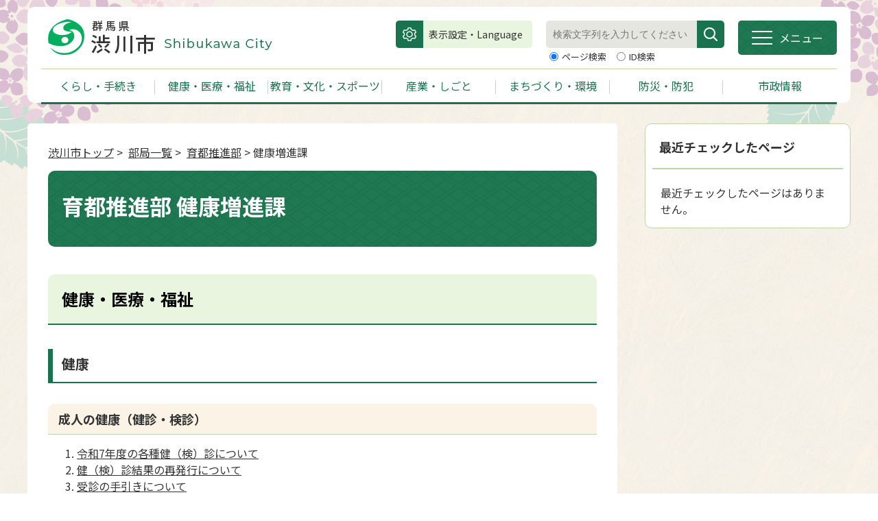

--- FILE ---
content_type: text/html
request_url: https://www.city.shibukawa.lg.jp/office/170000/040500/index.html
body_size: 19713
content:
<!DOCTYPE html>
<html lang="ja">
<head>
	<link href="https://fonts.googleapis.com/css2?family=Noto+Sans+JP:wght@400;700&display=swap" rel="stylesheet">
<!-- Global site tag (gtag.js) - Google Analytics -->
<script async src="https://www.googletagmanager.com/gtag/js?id=UA-180541539-1"></script>
<script>
  window.dataLayer = window.dataLayer || [];
  function gtag(){dataLayer.push(arguments);}
  gtag('js', new Date());

  gtag('config', 'UA-180541539-1');
</script>
<!-- Google tag (gtag.js) -->
<script async src="https://www.googletagmanager.com/gtag/js?id=G-GX7QQ65QDG"></script>
<script>
  window.dataLayer = window.dataLayer || [];
  function gtag(){dataLayer.push(arguments);}
  gtag('js', new Date());

  gtag('config', 'G-GX7QQ65QDG');
</script><meta charset='UTF-8'>
<meta http-equiv='X-UA-Compatible' content='IE=edge'>
<meta name="format-detection" content="telephone=no">
<meta name='viewport' content='width=device-width,initial-scale=1.0'>
<link rel="canonical" href="http://www.city.shibukawa.lg.jp/office/170000/040500/index.html"><link rel='stylesheet' type='text/css' href='../../../css/111_shibukawa/common.css'>
<link rel='stylesheet' type='text/css' href='../../../css/111_shibukawa/viewer/office.css'>
<link rel='stylesheet' type='text/css' href='../../../css/111_shibukawa/_userdesign/cms-common.css?ver1.00'>
<link rel='stylesheet' type='text/css' href='../../../css/111_shibukawa/_userdesign/design-parts.css?ver1.00'>
<link rel='stylesheet' type='text/css' href='../../../css/111_shibukawa/_userdesign/user-special.css?ver1.00'>
<link rel='stylesheet' type='text/css' href='../../../css/111_shibukawa/_userdesign/top.css?ver1.02'>
<link rel='stylesheet' type='text/css' href='../../../common/jquery/plug-in/jquery.bxslider/jquery.bxslider.css'>
<link rel='stylesheet' type='text/css' href='../../../common/jquery/plug-in/autocomplete/jquery-autocomplete.css'>
<style> .print-off {display:none !important;} </style><script src='../../../common/jquery.js'></script>
<!--[if lt IE 9]>
<script src='../../../common/css3-mediaqueries-js/css3-mediaqueries.js'></script>
<![endif]-->
<!--[if lte IE 9]>
<script src='../../../common/jquery-1.8.1.min.js'></script>
<![endif]-->
<script src='../../../common/jquery/plug-in/purl.js'></script>
<script src='../../../common/jquery/plug-in/jquery.cookie.js'></script>
<script src='../../../common/jquery/plug-in/jquery.color.utils.js'></script>
<script src='../../../common/jquery/plug-in/jquery.json-2.4.min.js'></script>
<script src='../../../common/jquery/plug-in/jquery.bxslider/jquery.bxslider.js'></script>
<script src='../../../common/jquery/plug-in/autocomplete/jquery-autocomplete.js'></script>
<script src='../../../common/js/common.js'></script>
<script src='../../../viewer/_js/common-lib.js'></script>
<script src='../../../viewer/_js/header.js'></script>
<script src='../../../common/common.js'></script>
<script src='../../../viewer/_js/print.js'></script>
<script src='../../../viewer/_js/document_counter.js'></script>
<script src='../../../viewer/_js/initialize_bxsliders.js'></script>
<script src='../../../css/111_shibukawa/js/cms-common.min.js?ver1.00'></script>
<script src='../../../css/111_shibukawa/js/pagetop-bottom.min.js?ver1.00'></script>
<script src='../../../css/111_shibukawa/js/page-jump.min.js?ver1.00'></script>
<script src='../../../css/111_shibukawa/js/top.min.js?ver1.01'></script>
<script>
	var subtopId = 0;
	var selfPos = '../../../';
  var globalNaviClickMode = 0;
</script>
<script src='https://maps.google.com/maps/api/js?key=AIzaSyDNkaVu1Ck9Xhc2_ep48-r6yEBSI_oKlF0&callback=Function.prototype'></script>
<script src='../../../common/js/map_google.js'></script>
<script src='../../../viewer/_js/recommend_recently_access.js'></script>
<title>健康増進課 | 渋川市公式ホームページ</title>
</head>
<body class="BodyStyle subtop subtop0">
			<div id="block-skip"><a id="jump-title" href="#page-title">このページの本文へ移動</a></div> 		<!--		<div class="navigation-skip">-->		<!--		</div>--><a id='top'></a>
<!-- みなさいと 10.0 2025/04/01 -->
<div class='container-fluid viewer viewer-office'>
<div class='container-wrapper'>
<div class='container-box'>
<div class='row section-firstview'>
<div  class="col-md-12 wrapper-firstview ">
<div class='row section-header'>
<div  class="col-md-12 wrapper-header ">
<div class='row inner-header'>
<div  class="col-md-4  ">
		<div class="header">
						<div class="color-changer">
				<span class="label">色合い</span>
				<a href="#" class="normal"><img src="../../../images/color-normal.png" alt="標準"></a>
				<a href="#" class="type1"><img src="../../../images/color-blue.png" alt="青"></a>
				<a href="#" class="type2"><img src="../../../images/color-yellow.png" alt="黄"></a>
				<a href="#" class="type3"><img src="../../../images/color-black.png" alt="黒"></a>
			</div>
			<div class="font-changer">
				<span class="label">文字サイズ</span>
				<a href="#" class="normal"><img src="../../../images/char-normal.png" alt="標準"></a>
				<a href="#" class="large"><img src="../../../images/char-up.png" alt="拡大"></a>
				<a href="#" class="small"><img src="../../../images/char-down.png" alt="縮小"></a>
			</div>
							<div class="header-image" style="">
					<h1 style="margin: 0px; padding: 0px">
						<a href="/index.html">
															<img src="../../../manage/top/upload/00000_20250903_0050.png" alt="群馬県渋川市" title="群馬県渋川市">
														</a>
					</h1>
				</div>
								<div class="header-link">
											<a class="link-box link-box1" href="https://www4.zoomsight-sv2.jp/KANM/ja/controller/index.html#https://www.city.shibukawa.lg.jp/" target="_blank">
															<img src="../../../manage/top/upload/00000_20250904_0009.png" alt="閲覧支援" title="閲覧支援">
																<span class="font-1">閲覧支援</span>
														</a>
												<a class="link-box link-box2" href="" target="_self">
															<img src="../../../manage/top/upload/00000_20250904_0010.png" alt="Select Language" title="Select Language">
																<span class="font-1">Select Language</span>
														</a>
										</div>
							<div class="rss">
				<a href=""><span>RSS</span></a>
			</div>
		</div>
		</div>
<div  class="col-md-8 wrapper-header-menu ">
<div class='row '>
<div  class="col-md-4  ">
			<!--a id="menu-index2"></a-->
			<div class="part menu-index menu-index2">
								<div class="frame-middle-left">
					<div class="frame-middle-right">
						<div class="menu-index-box">
															<!--a id="menu-index2-0"></a-->
								<div class="menu-unit-style menu-unit-style-0">
									<div class="menu-unit-top-left">
										<div class="menu-unit-top-right">
											<div class="menu-unit-top"></div>
										</div>
									</div>
									<div class="menu-unit-middle-left">
										<div class="menu-unit-middle-right">
											<div class="menu-unit-middle">
												<div class="menu-level1">
													<div class="menu-title">
														<a href='javascript:void(0);' target='_self'>															<img src='../../../manage/top/upload/00000_20251021_0001.png' alt="表示設定 Language">
																														</a>
																												</div>
												</div>
																							</div>
										</div>
									</div>
									<div class="menu-unit-bottom-left">
										<div class="menu-unit-bottom-right">
											<div class="menu-unit-bottom"></div>
										</div>
									</div>
								</div>
																<!--a id="menu-index2-1"></a-->
								<div class="menu-unit-style menu-unit-style-1">
									<div class="menu-unit-top-left">
										<div class="menu-unit-top-right">
											<div class="menu-unit-top"></div>
										</div>
									</div>
									<div class="menu-unit-middle-left">
										<div class="menu-unit-middle-right">
											<div class="menu-unit-middle">
												<div class="menu-level1">
													<div class="menu-title">
														<a href='javascript:void(0);' target='_self'>															<img src='../../../manage/top/upload/00000_20251008_0001.png' alt="">
																														<span class="font-1">表示設定・Language</span>
																														</a>
																												</div>
												</div>
																							</div>
										</div>
									</div>
									<div class="menu-unit-bottom-left">
										<div class="menu-unit-bottom-right">
											<div class="menu-unit-bottom"></div>
										</div>
									</div>
								</div>
															<div style="clear: both"></div>
						</div>
					</div>
				</div>
				<div class="frame-bottom-left">
					<div class="frame-bottom-right">
						<div class="frame-bottom"></div>
					</div>
				</div>
			</div>
			</div>
<div  class="col-md-4  ">
		<div class="part category-search-box">
			<form action="../../../viewer/search/info.html" method="GET" name="search-1"
				target="_self">
				<div class="frame-title-left">
					<div class="frame-title-right">
						<div class="frame-title">しぼりこみ検索</div>
					</div>
				</div>
				<div class="frame-top-left">
					<div class="frame-top-right">
						<div class="frame-top"></div>
					</div>
				</div>
				<div class="frame-middle-left">
					<div class="frame-middle-right">
						<div class="keyword">
															<div class="keyword-box">
																		<label class="label"
										for="search_keyword_1">お探しの情報はなんですか？</label>
																		<span class="search-text-box">
										<input class="search-text " type="text"
											id="search_keyword_1"
											name="displayQuery" value=""
											placeholder="検索文字列を入力してください"
											autocomplete="on">
										<span title="Clear" style="display: none">&times;</span>
									</span>
																			<input type="hidden" name="q" value="">
																		<span class="search-button"><input type="submit" name="B_Search"
											value="検索"></span>
									<div class="has-error"></div>
								</div>
							
							
							
							
															<fieldset class="file-radio-box">
									<legend class="search-label">検索条件 :</legend>

																			<span class="search-item">
											<input id="search-file-all-1" class="file-radio-button" type="radio"
												name="T_File"
												value="all" >
											<label for="search-file-all-1" class="file-radio-label">
												すべて											</label>
										</span>
																			<span class="search-item">
											<input id="search-file-page-1" class="file-radio-button" type="radio"
												name="T_File"
												value="page" checked>
											<label for="search-file-page-1" class="file-radio-label">
												ページ検索											</label>
										</span>
																			<span class="search-item">
											<input id="search-file-pdf-1" class="file-radio-button" type="radio"
												name="T_File"
												value="pdf" >
											<label for="search-file-pdf-1" class="file-radio-label">
												PDF											</label>
										</span>
																			<span class="search-item">
											<input id="search-file-pageId-1" class="file-radio-button" type="radio"
												name="T_File"
												value="pageId" >
											<label for="search-file-pageId-1" class="file-radio-label">
												ID検索											</label>
										</span>
																	</fieldset>
														<div class="clear"></div>
						</div>
					</div>
				</div>
				<div class="frame-bottom-left">
					<div class="frame-bottom-right">
						<div class="frame-bottom"></div>
					</div>
				</div>
									<input type="hidden" name="cx"
						value="d25d0453ec5b44a10">
					<input type="hidden" name="ie" value="UTF-8">
								<input type="hidden" name="idSubTop" value="0">
				<input type="hidden" name="T_Index" value="1">
				<input type="hidden" name="T_IsSearchAllTop"
					value="0">
				<input type="hidden" name="T_Keyword_Suggest" value="0">
				<input type="hidden" name="T_Is_Google" value="1">
				<input type="hidden" name="T_Dirname" value="">
			</form>
		</div>
	</div>
<div  class="col-md-4  ">
			<div class="part msg-board msg-board4 msg-board4-0">
								<div class="frame-top-left">
					<div class="frame-top-right">
						<div class="frame-top"></div>
					</div>
				</div>
				<div class="frame-middle-left">
					<div class="frame-middle-right">
						<div class="msg-board-box"><p><a href="javascript:void(0);" target="_self"><span class="wrapper-line"><span class="line line1"> </span><span class="line line2"> </span><span class="line line3"> </span></span><span class="text">メニュー</span></a></p></div>
					</div>
				</div>
				<div class="frame-bottom-left">
					<div class="frame-bottom-right">
						<div class="frame-bottom"></div>
					</div>
				</div>
			</div>
		</div>
</div>
</div>
</div>
<div class='row '>
<div  class="col-md-12  ">
		<nav class="global-nav">
			<div class="wrapper-nav-tab">
				<ul class="global-nav-tab">
											<li>
							<a href="#" data-kind="1" target="_self">
								くらし・手続き							</a>
						</li>
												<li>
							<a href="#" data-kind="2" target="_self">
								健康・医療・福祉							</a>
						</li>
												<li>
							<a href="#" data-kind="3" target="_self">
								教育・文化・スポーツ							</a>
						</li>
												<li>
							<a href="#" data-kind="4" target="_self">
								産業・しごと							</a>
						</li>
												<li>
							<a href="#" data-kind="5" target="_self">
								まちづくり・環境							</a>
						</li>
												<li>
							<a href="#" data-kind="6" target="_self">
								防災・防犯							</a>
						</li>
												<li>
							<a href="#" data-kind="7" target="_self">
								市政情報							</a>
						</li>
										</ul>
			</div>
			<div class="wrapper-nav-tab-area">
									<div class="global-nav-tab-area global-nav-tab-area-1" aria-hidden="false" style="display: none;">
						<div class="title">
							<a href="../../../kurashi/index.html">くらし・手続きトップ</a>
							<a href="#" class="close">閉じる</a>
						</div>
						<div class="list">
														<ul>
																	<li><a href="../../../kurashi/000001/index.html">窓口案内・オンライン手続き</a></li>
																		<li><a href="../../../kurashi/000005/index.html">戸籍・住民票・印鑑登録・パスポートなど</a></li>
																		<li><a href="../../../kurashi/000011/index.html">外国人の皆さんへ（For Foreigners）</a></li>
																		<li><a href="../../../kurashi/000015/index.html">マイナンバー</a></li>
																		<li><a href="../../../kurashi/000019/index.html">税金</a></li>
																		<li><a href="../../../kurashi/000025/index.html">健康保険・年金</a></li>
																		<li><a href="../../../kurashi/000033/index.html">上水道</a></li>
																		<li><a href="../../../kurashi/000041/index.html">下水道</a></li>
																		<li><a href="../../../kurashi/000048/index.html">引越し・住まい・土地</a></li>
																		<li><a href="../../../kurashi/000054/index.html">交通</a></li>
																		<li><a href="../../../kurashi/000058/index.html">ごみ・資源</a></li>
																		<li><a href="../../../kurashi/000063/index.html">おくやみ・墓地</a></li>
																		<li><a href="../../../kurashi/000066/index.html">ペット・動物</a></li>
																		<li><a href="../../../kurashi/000070/index.html">市民活動・コミュニティ</a></li>
																		<li><a href="../../../kurashi/000075/index.html">人権</a></li>
																		<li><a href="../../../kurashi/000077/index.html">婚活支援</a></li>
																		<li><a href="../../../kurashi/000079/index.html">電子地域通貨（渋Pay）</a></li>
																</ul>
						</div>
					</div>
										<div class="global-nav-tab-area global-nav-tab-area-2" aria-hidden="false" style="display: none;">
						<div class="title">
							<a href="../../../kenkou/index.html">健康・医療・福祉トップ</a>
							<a href="#" class="close">閉じる</a>
						</div>
						<div class="list">
														<ul>
																	<li><a href="../../../kenkou/000081/index.html">健康</a></li>
																		<li><a href="../../../kenkou/000088/index.html">医療</a></li>
																		<li><a href="../../../kenkou/000092/index.html">障害者福祉</a></li>
																		<li><a href="../../../kenkou/000099/index.html">高齢者福祉</a></li>
																		<li><a href="../../../kenkou/000105/index.html">生活支援・社会福祉など</a></li>
																</ul>
						</div>
					</div>
										<div class="global-nav-tab-area global-nav-tab-area-3" aria-hidden="false" style="display: none;">
						<div class="title">
							<a href="../../../kyouiku/index.html">教育・文化・スポーツトップ</a>
							<a href="#" class="close">閉じる</a>
						</div>
						<div class="list">
														<ul>
																	<li><a href="../../../kyouiku/000110/index.html">教育委員会</a></li>
																		<li><a href="../../../kyouiku/000113/index.html">生涯学習</a></li>
																		<li><a href="../../../kyouiku/000117/index.html">青少年の育成</a></li>
																		<li><a href="../../../kyouiku/000121/index.html">図書館・公民館</a></li>
																		<li><a href="../../../kyouiku/000135/index.html">文化財</a></li>
																		<li><a href="../../../kyouiku/000141/index.html">芸術・文学</a></li>
																		<li><a href="../../../kyouiku/000144/index.html">スポーツ</a></li>
																</ul>
						</div>
					</div>
										<div class="global-nav-tab-area global-nav-tab-area-4" aria-hidden="false" style="display: none;">
						<div class="title">
							<a href="../../../sangyou/index.html">産業・しごとトップ</a>
							<a href="#" class="close">閉じる</a>
						</div>
						<div class="list">
														<ul>
																	<li><a href="../../../sangyou/000149/index.html">産業の支援</a></li>
																		<li><a href="../../../sangyou/000156/index.html">農業</a></li>
																		<li><a href="../../../sangyou/000165/index.html">農地</a></li>
																		<li><a href="../../../sangyou/000171/index.html">森林・林業</a></li>
																		<li><a href="../../../sangyou/000175/index.html">労働・雇用</a></li>
																		<li><a href="../../../sangyou/000180/index.html">入札・契約・プロポーザル</a></li>
																		<li><a href="../../../sangyou/000187/index.html">協力事業者・広告の募集</a></li>
																</ul>
						</div>
					</div>
										<div class="global-nav-tab-area global-nav-tab-area-5" aria-hidden="false" style="display: none;">
						<div class="title">
							<a href="../../../machidukuri/index.html">まちづくり・環境トップ</a>
							<a href="#" class="close">閉じる</a>
						</div>
						<div class="list">
														<ul>
																	<li><a href="../../../machidukuri/000190/index.html">都市計画</a></li>
																		<li><a href="../../../machidukuri/000197/index.html">公園</a></li>
																		<li><a href="../../../machidukuri/000199/index.html">道路</a></li>
																		<li><a href="../../../machidukuri/000202/index.html">建築</a></li>
																		<li><a href="../../../machidukuri/000209/index.html">環境保全</a></li>
																</ul>
						</div>
					</div>
										<div class="global-nav-tab-area global-nav-tab-area-6" aria-hidden="false" style="display: none;">
						<div class="title">
							<a href="../../../bousai/index.html">防災・防犯トップ</a>
							<a href="#" class="close">閉じる</a>
						</div>
						<div class="list">
														<ul>
																	<li><a href="../../../bousai/000219/index.html">防災</a></li>
																		<li><a href="../../../bousai/000220/index.html">防犯・被害者支援</a></li>
																		<li><a href="../../../bousai/000225/index.html">救急・消防・自衛隊</a></li>
																		<li><a href="../../../bousai/000230/index.html">消費者支援</a></li>
																</ul>
						</div>
					</div>
										<div class="global-nav-tab-area global-nav-tab-area-7" aria-hidden="false" style="display: none;">
						<div class="title">
							<a href="../../../shisei/index.html">市政情報トップ</a>
							<a href="#" class="close">閉じる</a>
						</div>
						<div class="list">
														<ul>
																	<li><a href="../../../shisei/000233/index.html">渋川市のプロフィール</a></li>
																		<li><a href="../../../shisei/000242/index.html">ようこそ市長室</a></li>
																		<li><a href="../../../shisei/000251/index.html">庁舎・各課の紹介</a></li>
																		<li><a href="../../../shisei/000255/index.html">人口・統計</a></li>
																		<li><a href="../../../shisei/000259/index.html">政策・計画</a></li>
																		<li><a href="../../../shisei/000276/index.html">財政・会計</a></li>
																		<li><a href="../../../shisei/000949/index.html">公売</a></li>
																		<li><a href="../../../shisei/000285/index.html">監査</a></li>
																		<li><a href="../../../shisei/000289/index.html">市町村合併</a></li>
																		<li><a href="../../../shisei/000293/index.html">行政手続制度・行政不服審査制度</a></li>
																		<li><a href="../../../shisei/000296/index.html">公文書管理･情報公開･個人情報保護</a></li>
																		<li><a href="../../../shisei/000302/index.html">選挙</a></li>
																		<li><a href="../../../shisei/000306/index.html">人事・給与・職員採用</a></li>
																		<li><a href="../../../shisei/000310/index.html">広聴</a></li>
																		<li><a href="../../../shisei/000317/index.html">広報</a></li>
																		<li><a href="../../../shisei/000330/index.html">ふるさと納税</a></li>
																		<li><a href="../../../shisei/000333/index.html">無料相談</a></li>
																		<li><a href="../../../shisei/000339/index.html">渋川市20周年記念ページ</a></li>
																</ul>
						</div>
					</div>
								</div>
		</nav>
		</div>
</div>
</div>
</div>
</div>
</div>
<div class='row section-contents'>
<div  class="col-md-12 inner-contents ">
<div class='row '>
<div  class="col-md-8 wrapper-contents ">
<div class='row '>
<div  class="col-md-12  ">
		<div class="part contents">
			<div class="contents-frame-top-left">
				<div class="contents-frame-top-right">
					<div class="contents-frame-top"></div>
				</div>
			</div>
			<div class="contents-frame-middle-left">
				<div class="contents-frame-middle-right">
					<div class="contents-frame-middle">
						<div class="contents-box">
							<div class="bread-rubbish">
																<a href="../../../index.html">渋川市トップ</a>&nbsp;&gt;&nbsp;
								<a href="../../../office/index.html">部局一覧</a>&nbsp;&gt;&nbsp;
								<a href="../../../office/170000/index.html">育都推進部</a>&nbsp;&gt;&nbsp;健康増進課							</div>
							<div class="page-title-left">
								<div class="page-title-right">
									<div class="page-title" id="page-title"><h1>育都推進部 健康増進課</h1></div>
								</div>
							</div>
															<div class="office-section-box">										<div class="office-section-contents">
											<!--										<div class="office-section-contents-title">お知らせ</div>-->
											<div class="contents-list">
												<h2>健康・医療・福祉</h2>
<h3>健康</h3>
<h4>成人の健康（健診・検診）</h4>
<ol>
<li><a href='../../../kenkou/000081/000082/p007397.html'>令和7年度の各種健（検）診について</a></li>
<li><a href='../../../kenkou/000081/000082/p010988.html'>健（検）診結果の再発行について</a></li>
<li><a href='../../../kenkou/000081/000082/p008458.html'>受診の手引きについて</a></li>
<li><a href='../../../kenkou/000081/000082/p000358.html'>渋川ほっと健診（特定健康診査）</a></li>
<li><a href='../../../kenkou/000081/000082/p000353.html'>後期高齢者健康診査</a></li>
<li><a href='../../../kenkou/000081/000082/p000359.html'>わかば健康診査</a></li>
<li><a href='../../../kenkou/000081/000082/p000347.html'>胃がん検診（バリウム検査）</a></li>
<li><a href='../../../kenkou/000081/000082/p011382.html'>40歳の人へ　胃がん検診（バリウム）のご案内</a></li>
<li><a href='../../../kenkou/000081/000082/p009525.html'>令和7年度　集団健(検)診の予約について</a></li>
<li><a href='../../../kenkou/000081/000082/p005727.html'>胃がん検診（胃内視鏡検査）</a></li>
<li><a href='../../../kenkou/000081/000082/p000345.html'>大腸がん検診</a></li>
<li><a href='../../../kenkou/000081/000085/p000350.html'>結核・肺がん検診（65歳以上）／ 肺がん検診（40〜64歳）</a></li>
<li><a href='../../../kenkou/000081/000082/p000354.html'>乳がん検診</a></li>
<li><a href='../../../kenkou/000081/000082/p000355.html'>子宮頸がん検診</a></li>
<li><a href='../../../kosodate/000437/000442/p006363.html'>（Q&A)母子・成人の健(検)診日程を変更したい場合はどうすればよいですか？</a></li>
<li><a href='../../../kenkou/000081/000082/p004150.html'>胃がんリスク（ＡＢＣ）検診</a></li>
<li><a href='../../../kenkou/000081/000082/p000360.html'>前立腺がん検診</a></li>
<li><a href='../../../kenkou/000081/000082/p000357.html'>がん検診推進事業</a></li>
<li><a href='../../../kenkou/000081/000082/p000356.html'>歯周病検診</a></li>
<li><a href='../../../kenkou/000081/000082/p000349.html'>肝炎ウイルス検診</a></li>
<li><a href='../../../kenkou/000081/000082/p000352.html'>骨密度検査</a></li>
<li><a href='../../../kenkou/000081/000082/p000346.html'>腹部超音波検査</a></li>
</ol>
<h4>成人の健康（相談・教室など）</h4>
<ol>
<li><a href='../../../kenkou/000081/000083/p015144.html'>こころの健康</a></li>
<li><a href='../../../kenkou/000081/000083/p012715.html'>家庭血圧測定推進キャンペーンのお知らせ</a></li>
<li><a href='../../../kenkou/000081/000083/p012107.html'>まちの保健室（健康相談）</a></li>
<li><a href='../../../kenkou/000081/000083/p011667.html'>糖尿病予防講演会について</a></li>
<li><a href='../../../kenkou/000081/000083/p011132.html'>渋川市健康推進員会</a></li>
<li><a href='../../../kenkou/000081/000083/walkingchallenge2023.html'>しぶかわウォーキングチャレンジ</a></li>
<li><a href='../../../kenkou/000081/000083/p002867.html'>群馬いのちの電話（自殺予防）</a></li>
</ol>
<h4>食育</h4>
<ol>
<li><a href='../../../kenkou/000081/000084/p015132.html'>減塩クイズ【第6回】</a></li>
<li><a href='../../../kenkou/000081/000084/p015131.html'>減塩クイズ【第5回】</a></li>
<li><a href='../../../kenkou/000081/000084/p015130.html'>減塩クイズ【第4回】</a></li>
<li><a href='../../../kenkou/000081/000084/p015129.html'>減塩クイズ【第3回】</a></li>
<li><a href='../../../kenkou/000081/000084/p015128.html'>減塩クイズ【第2回】</a></li>
<li><a href='../../../kenkou/000081/000084/p015101.html'>減塩クイズ【第1回】</a></li>
<li><a href='../../../kenkou/000081/000084/p004493.html'>クックパッドに「渋川市の公式キッチン」を開設しています！</a></li>
<li><a href='../../../kenkou/000081/000084/p000328.html'>渋川市食生活改善推進員連絡協議会活動</a></li>
<li><a href='../../../kenkou/000081/000084/p000327.html'>渋川市「食育ライブラリー」のご紹介</a></li>
</ol>
<h4>感染症・病気</h4>
<ol>
<li><a href='../../../kenkou/000081/000085/p012534.html'>蚊媒介感染症およびダニ媒介感染症</a></li>
<li><a href='../../../kenkou/000081/000085/p011856.html'>麻しん（はしか）にご注意ください</a></li>
<li><a href='../../../kenkou/000081/000085/p011648.html'>複十字シール運動募金にご協力ください</a></li>
<li><a href='../../../kenkou/000081/000085/p000350.html'>結核・肺がん検診（65歳以上）／ 肺がん検診（40〜64歳）</a></li>
<li><a href='../../../kenkou/000081/000085/p006691.html'>骨髄等の提供者(ドナー)に助成金を交付します</a></li>
<li><a href='../../../kenkou/000081/000085/p000434.html'>こどもの定期予防接種</a></li>
<li><a href='../../../kenkou/000081/000085/p000400.html'>インフルエンザ情報</a></li>
<li><a href='../../../kenkou/000081/000085/p000398.html'>渋川市内のインフルエンザ情報</a></li>
</ol>
<h4>予防接種</h4>
<ol>
<li><a href='../../../kenkou/000081/000086/p012164.html'>令和６年度に麻しん・風しん予防接種を受けることができなかった人への特例措置について</a></li>
<li><a href='../../../kenkou/000081/000085/p011856.html'>麻しん（はしか）にご注意ください</a></li>
<li><a href='../../../kenkou/000081/000086/p011694.html'>受験生世代の新型コロナウイルス感染症予防接種費用の助成について</a></li>
<li><a href='../../../kenkou/000081/000086/p011567.html'>受験生世代のインフルエンザ予防接種費用の助成について</a></li>
<li><a href='../../../kenkou/000081/000086/p011223.html'>男子HPVワクチン予防接種の助成について</a></li>
<li><a href='../../../kenkou/000081/000086/p011211.html'>高齢者新型コロナワクチンの定期接種について</a></li>
<li><a href='../../../kenkou/000081/000086/p010381.html'>おたふくかぜ予防接種の助成について</a></li>
<li><a href='../../../kenkou/000081/000086/p009760.html'>ヒトパピローマウイルス（ＨＰＶ）ワクチンを自費で接種した方へ費用を助成します</a></li>
<li><a href='../../../kenkou/000081/000086/p008684.html'>高齢者インフルエンザワクチンの定期予防接種について</a></li>
<li><a href='../../../kenkou/000081/000086/p008239.html'>特別な理由により定期予防接種を再接種する方へ費用を助成します</a></li>
<li><a href='../../../kenkou/000081/000086/p008138.html'>高齢者の肺炎球菌ワクチンの定期予防接種について</a></li>
<li><a href='../../../kenkou/000081/000086/p012065.html'>帯状疱疹の定期予防接種について（令和7年度から）</a></li>
<li><a href='../../../kenkou/000081/000086/p006374.html'>（Q&A)市が実施している高齢者のインフルエンザ予防接種は、どのように申し込めばいいのですか。</a></li>
<li><a href='../../../kenkou/000081/000086/p006371.html'>（Q&A)積極的勧奨の差し控えにより、日本脳炎を接種していません。新しいワクチンで接種したいのですが、公費で接種できますか。</a></li>
<li><a href='../../../kenkou/000081/000086/p006370.html'>（Q&A)麻しん（はしか）予防接種は、なぜ麻しん風しん混合ワクチンで接種するのですか。</a></li>
<li><a href='../../../kenkou/000081/000086/p006369.html'>（Q&A)転入したのですが、子どもの予防接種はどうすればよいのですか。</a></li>
<li><a href='../../../kenkou/000081/000086/p006368.html'>（Q&A)子どもの予防接種はどこで受ければよいのですか？</a></li>
<li><a href='../../../kenkou/000081/000086/p006366.html'>（Q&A)予診票（乳幼児問診（予診）手帳）を紛失してしまいました。予診票はどこでもらえますか？</a></li>
<li><a href='../../../kenkou/000081/000086/p009948.html'>帯状疱疹予防接種（任意接種）について</a></li>
<li><a href='../../../kenkou/000081/000086/p005244.html'>予防接種を市外で受ける場合について</a></li>
<li><a href='../../../kenkou/000081/000086/p004749.html'>長期にわたり療養を必要とする疾病にかかったこと等により定期の予防接種を受けられなかった方の接種機会の確保について</a></li>
<li><a href='../../../kenkou/000081/000086/p000440.html'>任意の高齢者肺炎球菌予防接種の一部助成について</a></li>
<li><a href='../../../kenkou/000081/000086/p000439.html'>HPVワクチン接種を検討されている方及びご家族の方へ</a></li>
<li><a href='../../../kenkou/000081/000085/p000434.html'>こどもの定期予防接種</a></li>
<li><a href='../../../kenkou/000081/000086/p000438.html'>風しん（麻しん風しん）予防接種の一部助成の実施について</a></li>
<li><a href='../../../kenkou/000081/000086/p006375.html'>（Q&A)市が実施している高齢者のインフルエンザ予防接種は、いくらで接種できますか。</a></li>
<li><a href='../../../kenkou/000081/000086/p006373.html'>（Q&A)市が実施している高齢者のインフルエンザ予防接種は、いつ、どこで、何歳から受けられますか。</a></li>
</ol>
<h4>健康な暮らしのために（お知らせ・計画）</h4>
<ol>
<li><a href='../../../kenkou/000081/000083/p012107.html'>まちの保健室（健康相談）</a></li>
<li><a href='../../../kenkou/000081/000085/p011648.html'>複十字シール運動募金にご協力ください</a></li>
<li><a href='../../../kenkou/000081/000087/p011268.html'>救急隊のコンビニ等の利用にご理解を</a></li>
<li><a href='../../../kenkou/000081/000087/p010325.html'>第4期渋川市健康増進計画</a></li>
<li><a href='../../../kenkou/000081/000087/p010265.html'>第4期渋川市健康増進計画(案）に関する市民意見公募結果について</a></li>
<li><a href='../../../kenkou/000081/000087/p007778.html'>こころと体のリラクゼーション講座を開催します</a></li>
<li><a href='../../../kenkou/000081/000085/p006691.html'>骨髄等の提供者(ドナー)に助成金を交付します</a></li>
<li><a href='../../../kenkou/000081/000087/p006601.html'>市内医療機関一覧</a></li>
<li><a href='../../../kenkou/000081/000083/p011667.html'>糖尿病予防講演会について</a></li>
<li><a href='../../../kenkou/000081/000083/p011132.html'>渋川市健康推進員会</a></li>
<li><a href='../../../kenkou/000081/000087/p004785.html'>渋川市歯と口腔の健康づくりの推進に関する条例が施行されました</a></li>
<li><a href='../../../kenkou/000081/000087/p009814.html'>若年がん患者の方の在宅療養に必要な費用の一部を助成します</a></li>
<li><a href='../../../kenkou/000081/000087/p008796.html'>医療用ウィッグ等購入費の補助を行っています</a></li>
<li><a href='../../../kenkou/000081/000083/walkingchallenge2023.html'>しぶかわウォーキングチャレンジ</a></li>
<li><a href='../../../kenkou/000081/000087/p006749.html'>受動喫煙対策について</a></li>
<li><a href='../../../kenkou/000081/000087/p000338.html'>タバコについて</a></li>
<li><a href='../../../kenkou/000081/000087/p000395.html'>渋川市新型インフルエンザ等対策行動計画</a></li>
<li><a href='../../../kenkou/000081/000087/p000341.html'>熱中症について</a></li>
<li><a href='../../../kenkou/000081/000087/p006362.html'>（Ｑ＆Ａ）保健センターに行くにあたり、車いすを借りたいのですが、どこにありますか？</a></li>
<li><a href='../../../kenkou/000081/000084/p000328.html'>渋川市食生活改善推進員連絡協議会活動</a></li>
</ol>
<h3>医療</h3>
<h4>休日・夜間・救急医療</h4>
<ol>
<li><a href='../../../bousai/000225/000226/p012739.html'>「AEDの取扱いを含む救命講習会」参加者募集</a></li>
<li><a href='../../../kenkou/000088/000090/p007649.html'>渋川地区広域圏夜間急患診療所の診療時間を短縮します</a></li>
<li><a href='../../../kenkou/000081/000087/p006601.html'>市内医療機関一覧</a></li>
<li><a href='../../../kenkou/000088/000090/p000389.html'>休日当番医</a></li>
<li><a href='../../../kenkou/000088/000090/p000388.html'>休日・夜間に具合が悪くなったときの救急医療の体制</a></li>
</ol>
														<div class="office-bookmark-top"><a href="#top">このページの先頭へ</a></div><h2>防災・防犯</h2>
<h3>救急・消防・自衛隊</h3>
<h4>救急・消防</h4>
<ol>
<li><a href='../../../bousai/000225/000226/p012739.html'>「AEDの取扱いを含む救命講習会」参加者募集</a></li>
<li><a href='../../../bousai/000225/000226/p006518.html'>渋川市広告付きAED（自動体外式除細動器）無償導入事業の広告主募集について</a></li>
<li><a href='../../../bousai/000225/000226/p006177.html'>渋川市内コンビニエンスストアへのAED（自動体外式除細動器）の設置について</a></li>
<li><a href='../../../bousai/000225/000226/p001076.html'>AED普及推進について</a></li>
</ol>
														<div class="office-bookmark-top"><a href="#top">このページの先頭へ</a></div><h2>公共施設案内</h2>
<h3>市役所</h3>
<ol>
<li><a href='../../../shisetsu/000347/p003128.html'>渋川市保健センター</a></li>
</ol>
<h3>医療・保健施設</h3>
<ol>
<li><a href='../../../shisetsu/000347/p003128.html'>渋川市保健センター</a></li>
</ol>
														<div class="office-bookmark-top"><a href="#top">このページの先頭へ</a></div><h2>子育て</h2>
<h3>目的</h3>
<h4>子どもの健康</h4>
<ol>
<li><a href='../../../kosodate/000437/000442/p012180.html'>幼児の尿検査を実施します</a></li>
<li><a href='../../../kenkou/000081/000086/p012164.html'>令和６年度に麻しん・風しん予防接種を受けることができなかった人への特例措置について</a></li>
<li><a href='../../../kenkou/000081/000086/p011694.html'>受験生世代の新型コロナウイルス感染症予防接種費用の助成について</a></li>
<li><a href='../../../kenkou/000081/000086/p011567.html'>受験生世代のインフルエンザ予防接種費用の助成について</a></li>
<li><a href='../../../kosodate/000437/000442/p006376.html'>（Q&A)3歳児健診で検査用の尿を採って来られなかったのですが、大丈夫ですか？</a></li>
<li><a href='../../../kenkou/000081/000086/p006371.html'>（Q&A)積極的勧奨の差し控えにより、日本脳炎を接種していません。新しいワクチンで接種したいのですが、公費で接種できますか。</a></li>
<li><a href='../../../kenkou/000081/000086/p006370.html'>（Q&A)麻しん（はしか）予防接種は、なぜ麻しん風しん混合ワクチンで接種するのですか。</a></li>
<li><a href='../../../kenkou/000081/000086/p006369.html'>（Q&A)転入したのですが、子どもの予防接種はどうすればよいのですか。</a></li>
<li><a href='../../../kenkou/000081/000086/p006368.html'>（Q&A)子どもの予防接種はどこで受ければよいのですか？</a></li>
<li><a href='../../../kenkou/000081/000086/p006366.html'>（Q&A)予診票（乳幼児問診（予診）手帳）を紛失してしまいました。予診票はどこでもらえますか？</a></li>
<li><a href='../../../kosodate/000437/000442/p006363.html'>（Q&A)母子・成人の健(検)診日程を変更したい場合はどうすればよいですか？</a></li>
<li><a href='../../../kenkou/000081/000086/p005244.html'>予防接種を市外で受ける場合について</a></li>
<li><a href='../../../kenkou/000081/000085/p000434.html'>こどもの定期予防接種</a></li>
<li><a href='../../../kenkou/000081/000083/walkingchallenge2023.html'>しぶかわウォーキングチャレンジ</a></li>
<li><a href='../../../kenkou/000081/000087/p006362.html'>（Ｑ＆Ａ）保健センターに行くにあたり、車いすを借りたいのですが、どこにありますか？</a></li>
</ol>
														<div class="office-bookmark-top"><a href="#top">このページの先頭へ</a></div>											</div>
										</div>
													<div class="inquiry-box">
				<div class="inquiry-title">このページについてのお問い合わせ先</div>
								<div class="inquiry-appear">
									<div class="office-unit cont-owner">
						<div class="row row-office">
							<div class="label">お問い合わせ先：</div>
							<div class="information">
								<span class="name">育都推進部 健康増進課</span>
							</div>
						</div>
						                            <div class="row row-phone_number">
                                <div class="label">住所：</div>
                                <div class="information">〒377-0007 群馬県渋川市石原6番地1　第二庁舎一階</div>
                            </div>
                            							<div class="row row-phone_number">
								<div class="label">電話：</div>
								<div class="information">
									0279-25-1321
								</div>
							</div>
														<div class="row row-fax_number">
								<div class="label">FAX：</div>
								<div class="information">0279-20-1037</div>
							</div>
														<div class="row row-mail">
								<div class="label"></div>
								<div class="mail-form-guide">(メールフォームが開きます)</div>
								<div class="mail">
																		<a class="opinion" data-id="40500" href="../../../index.html">メールでのお問合わせはこちら</a>
								</div>
							</div>
												</div>
									</div>
				<form class="information" name="inquiry" method="get" action="../../../viewer/opinion.html" target="_self">
										<input type="hidden" name="T_Id_s" value="40500">
					<input type="hidden" name="T_IdCnt" value="">
					<input type="hidden" name="T_IdFaq" value="">
					<input type="hidden" name="idSubTop" value="0">
										<input type="submit" style="display: none;">
				</form>
				<div class="clear"></div>
			</div>
											</div>
														</div>
					</div>
				</div>
			</div>
			<div class="contents-frame-bottom-left">
				<div class="contents-frame-bottom-right">
					<div class="contents-frame-bottom"></div>
				</div>
			</div>
		</div>
		</div>
</div>
</div>
<div  class="col-md-4 wrapper-side ">
<div class='row '>
<div  class="col-md-12  ">
</div>
<div  class="col-md-12  ">
		<div class="part recommend recommend-recently-access">
			<div class="frame-header-left">
				<div class="frame-header-right">
					<div class="frame-header">
						<h2 class="title">最近チェックしたページ</h2>
					</div>
				</div>
			</div>
			<div class="frame-top-left">
				<div class="frame-top-right">
					<div class="frame-top"></div>
				</div>
			</div>
			<div class="frame-middle-left">
				<div class="frame-middle-right">
					<div class="recommend-box" data-list-class="view-history">
					</div>
					<div class="values">
						<input type="hidden" name="T_Id404" value="3336" />
						<input type="hidden" name="T_IsStatic" value="true" />
						<input type="hidden" name="T_Title" value="" />
						<input type="hidden" name="T_IsPage" value="false" />
					</div>
				</div>
			</div>
			<div class="frame-bottom-left">
				<div class="frame-bottom-right">
					<div class="frame-bottom"></div>
				</div>
			</div>
		</div>
</div>
<div  class="col-md-12  ">
</div>
</div>
</div>
</div>
</div>
</div>
<div class='row section-pagetop'>
<div  class="col-md-12  ">
			<!--a id="menu-banner6"></a-->
			<div class="part menu-banner menu-banner6">
				<div class="frame-top-left">
					<div class="frame-top-right">
						<div class="frame-top">
													</div>
					</div>
				</div>
				<div class="frame-middle-left">
					<div class="frame-middle-right">
						<div class="menu-banner-box">
															<a href="#top" target="_self" class="banner-idx01"><img src="../../../manage/top/upload/00000_20250909_0001.png" alt="このページの先頭へ" title="このページの先頭へ">
																	</a>
														</div>
					</div>
				</div>
				<div class="frame-bottom-left">
					<div class="frame-bottom-right">
						<div class="frame-bottom"></div>
					</div>
				</div>
			</div>
			</div>
</div>
<div class='row section-footer'>
<div  class="col-md-12 wrapper-footer ">
<div class='row inner-footer'>
<div  class="col-md-12 wrapper-footer-uppder ">
<div class='row '>
<div  class="col-md-12  ">
			<!--a id="menu-index14"></a-->
			<div class="part menu-index menu-index14">
								<div class="frame-middle-left">
					<div class="frame-middle-right">
						<div class="menu-index-box">
															<!--a id="menu-index14-0"></a-->
								<div class="menu-unit-style menu-unit-style-0">
									<div class="menu-unit-top-left">
										<div class="menu-unit-top-right">
											<div class="menu-unit-top"></div>
										</div>
									</div>
									<div class="menu-unit-middle-left">
										<div class="menu-unit-middle-right">
											<div class="menu-unit-middle">
												<div class="menu-level1">
													<div class="menu-title">
														<a href='../../../shisei/000251/000252/index.html' target='_self'>															<span class="font-1">庁舎案内</span>
																														</a>
																												</div>
												</div>
																							</div>
										</div>
									</div>
									<div class="menu-unit-bottom-left">
										<div class="menu-unit-bottom-right">
											<div class="menu-unit-bottom"></div>
										</div>
									</div>
								</div>
																<!--a id="menu-index14-1"></a-->
								<div class="menu-unit-style menu-unit-style-1">
									<div class="menu-unit-top-left">
										<div class="menu-unit-top-right">
											<div class="menu-unit-top"></div>
										</div>
									</div>
									<div class="menu-unit-middle-left">
										<div class="menu-unit-middle-right">
											<div class="menu-unit-middle">
												<div class="menu-level1">
													<div class="menu-title">
														<a href='../../../shisei/000233/000235/p002430.html' target='_self'>															<span class="font-1">地図・アクセス</span>
																														</a>
																												</div>
												</div>
																							</div>
										</div>
									</div>
									<div class="menu-unit-bottom-left">
										<div class="menu-unit-bottom-right">
											<div class="menu-unit-bottom"></div>
										</div>
									</div>
								</div>
															<div style="clear: both"></div>
						</div>
					</div>
				</div>
				<div class="frame-bottom-left">
					<div class="frame-bottom-right">
						<div class="frame-bottom"></div>
					</div>
				</div>
			</div>
			</div>
<div  class="col-md-12  ">
			<!--a id="menu-index15"></a-->
			<div class="part menu-index menu-index15">
								<div class="frame-middle-left">
					<div class="frame-middle-right">
						<div class="menu-index-box">
															<!--a id="menu-index15-0"></a-->
								<div class="menu-unit-style menu-unit-style-0">
									<div class="menu-unit-top-left">
										<div class="menu-unit-top-right">
											<div class="menu-unit-top"></div>
										</div>
									</div>
									<div class="menu-unit-middle-left">
										<div class="menu-unit-middle-right">
											<div class="menu-unit-middle">
												<div class="menu-level1">
													<div class="menu-title">
														<a href='../../../shisei/000317/000319/p003786.html' target='_self'>															<span class="font-1">ウェブアクセシビリティ方針</span>
																														</a>
																												</div>
												</div>
																							</div>
										</div>
									</div>
									<div class="menu-unit-bottom-left">
										<div class="menu-unit-bottom-right">
											<div class="menu-unit-bottom"></div>
										</div>
									</div>
								</div>
																<!--a id="menu-index15-1"></a-->
								<div class="menu-unit-style menu-unit-style-1">
									<div class="menu-unit-top-left">
										<div class="menu-unit-top-right">
											<div class="menu-unit-top"></div>
										</div>
									</div>
									<div class="menu-unit-middle-left">
										<div class="menu-unit-middle-right">
											<div class="menu-unit-middle">
												<div class="menu-level1">
													<div class="menu-title">
														<a href='../../../viewer/sitemap.html' target='_self'>															<span class="font-1">サイトマップ</span>
																														</a>
																												</div>
												</div>
																							</div>
										</div>
									</div>
									<div class="menu-unit-bottom-left">
										<div class="menu-unit-bottom-right">
											<div class="menu-unit-bottom"></div>
										</div>
									</div>
								</div>
																<!--a id="menu-index15-2"></a-->
								<div class="menu-unit-style menu-unit-style-2">
									<div class="menu-unit-top-left">
										<div class="menu-unit-top-right">
											<div class="menu-unit-top"></div>
										</div>
									</div>
									<div class="menu-unit-middle-left">
										<div class="menu-unit-middle-right">
											<div class="menu-unit-middle">
												<div class="menu-level1">
													<div class="menu-title">
														<a href='../../../shisei/000317/000319/p003311.html' target='_self'>															<span class="font-1">プライバシーポリシー</span>
																														</a>
																												</div>
												</div>
																							</div>
										</div>
									</div>
									<div class="menu-unit-bottom-left">
										<div class="menu-unit-bottom-right">
											<div class="menu-unit-bottom"></div>
										</div>
									</div>
								</div>
																<!--a id="menu-index15-3"></a-->
								<div class="menu-unit-style menu-unit-style-3">
									<div class="menu-unit-top-left">
										<div class="menu-unit-top-right">
											<div class="menu-unit-top"></div>
										</div>
									</div>
									<div class="menu-unit-middle-left">
										<div class="menu-unit-middle-right">
											<div class="menu-unit-middle">
												<div class="menu-level1">
													<div class="menu-title">
														<a href='../../../shisei/000317/000319/p003310.html' target='_self'>															<span class="font-1">サイトポリシー</span>
																														</a>
																												</div>
												</div>
																							</div>
										</div>
									</div>
									<div class="menu-unit-bottom-left">
										<div class="menu-unit-bottom-right">
											<div class="menu-unit-bottom"></div>
										</div>
									</div>
								</div>
															<div style="clear: both"></div>
						</div>
					</div>
				</div>
				<div class="frame-bottom-left">
					<div class="frame-bottom-right">
						<div class="frame-bottom"></div>
					</div>
				</div>
			</div>
			</div>
</div>
</div>
<div  class="col-md-12 wrapper-footer-lower ">
<div class='row '>
<div  class="col-md-12  ">
		<div class="footer">
			<div class="footer-box">
								<div class="footer-sentence">
					<div class="ft-logo">渋川市役所</div>

<div class="wrapper-address">
	<span class="ft-zip">〒377-8501 </span>
	<span class="ft-addr">群馬県渋川市石原80番地</span>
</div>

<div class="wrapper-tel">
	<div class="ft-tel">代表電話番号：0279-22-2111</div>
	<div class="ft-fax">ファックス番号：0279-24-6541</div>
</div>

<div class="wrapper-open">開庁時間：<br class="sp">
平日 午前8時30分から午後5時15分</div>

<div class="wrapper-copyright">
	<span class="copyright">©2025 Shibukawa City.</span>
</div>				</div>
			</div>
		</div>
		</div>
</div>
</div>
</div>
</div>
</div>
<div class='row section-extend-bottommenu'>
<div  class="col-md-12 sp-bottom-navi ">
			<!--a id="menu-index16"></a-->
			<div class="part menu-index menu-index16">
								<div class="frame-middle-left">
					<div class="frame-middle-right">
						<div class="menu-index-box">
															<!--a id="menu-index16-0"></a-->
								<div class="menu-unit-style menu-unit-style-0">
									<div class="menu-unit-top-left">
										<div class="menu-unit-top-right">
											<div class="menu-unit-top"></div>
										</div>
									</div>
									<div class="menu-unit-middle-left">
										<div class="menu-unit-middle-right">
											<div class="menu-unit-middle">
												<div class="menu-level1">
													<div class="menu-title">
														<a href='../../../index.html' target='_self'>															<img src='../../../manage/top/upload/00000_20250922_0008.png' alt="">
																														<span class="font-1">ホーム</span>
																														</a>
																												</div>
												</div>
																							</div>
										</div>
									</div>
									<div class="menu-unit-bottom-left">
										<div class="menu-unit-bottom-right">
											<div class="menu-unit-bottom"></div>
										</div>
									</div>
								</div>
																<!--a id="menu-index16-1"></a-->
								<div class="menu-unit-style menu-unit-style-1">
									<div class="menu-unit-top-left">
										<div class="menu-unit-top-right">
											<div class="menu-unit-top"></div>
										</div>
									</div>
									<div class="menu-unit-middle-left">
										<div class="menu-unit-middle-right">
											<div class="menu-unit-middle">
												<div class="menu-level1">
													<div class="menu-title">
														<a href='javascript:void(0);' target='_self'>															<img src='../../../manage/top/upload/00000_20251007_0001.png' alt="">
																														<span class="font-1">検索</span>
																														</a>
																												</div>
												</div>
																							</div>
										</div>
									</div>
									<div class="menu-unit-bottom-left">
										<div class="menu-unit-bottom-right">
											<div class="menu-unit-bottom"></div>
										</div>
									</div>
								</div>
																<!--a id="menu-index16-2"></a-->
								<div class="menu-unit-style menu-unit-style-2">
									<div class="menu-unit-top-left">
										<div class="menu-unit-top-right">
											<div class="menu-unit-top"></div>
										</div>
									</div>
									<div class="menu-unit-middle-left">
										<div class="menu-unit-middle-right">
											<div class="menu-unit-middle">
												<div class="menu-level1">
													<div class="menu-title">
														<a href='javascript:void(0);' target='_self'>															<span class="font-1">メニュー</span>
																														</a>
																												</div>
												</div>
																							</div>
										</div>
									</div>
									<div class="menu-unit-bottom-left">
										<div class="menu-unit-bottom-right">
											<div class="menu-unit-bottom"></div>
										</div>
									</div>
								</div>
															<div style="clear: both"></div>
						</div>
					</div>
				</div>
				<div class="frame-bottom-left">
					<div class="frame-bottom-right">
						<div class="frame-bottom"></div>
					</div>
				</div>
			</div>
			</div>
<div  class="col-md-12 sp-expand-search pull-up-menu ">
<div class='row '>
<div  class="col-md-12 wrapper-keyword ">
<div class='row '>
<div  class="col-md-12 wrapper-search ">
		<div class="part category-search-box">
			<form action="../../../viewer/search/info.html" method="GET" name="search-2"
				target="_self">
				<div class="frame-title-left">
					<div class="frame-title-right">
						<div class="frame-title">しぼりこみ検索</div>
					</div>
				</div>
				<div class="frame-top-left">
					<div class="frame-top-right">
						<div class="frame-top"></div>
					</div>
				</div>
				<div class="frame-middle-left">
					<div class="frame-middle-right">
						<div class="keyword">
															<div class="keyword-box">
																		<label class="label"
										for="search_keyword_2">お探しの情報はなんですか？</label>
																		<span class="search-text-box">
										<input class="search-text " type="text"
											id="search_keyword_2"
											name="displayQuery" value=""
											placeholder="検索文字列を入力してください。"
											autocomplete="on">
										<span title="Clear" style="display: none">&times;</span>
									</span>
																			<input type="hidden" name="q" value="">
																		<span class="search-button"><input type="submit" name="B_Search"
											value="検索"></span>
									<div class="has-error"></div>
								</div>
							
															<div class="hottrends-list">
									<label class="label">キーワードランキング</label>
																			<a href="#" class="hottrends">補助金</a>
																			<a href="#" class="hottrends">コロナ</a>
																			<a href="#" class="hottrends">人口</a>
																			<a href="#" class="hottrends">広報</a>
																			<a href="#" class="hottrends">マイナンバーカード</a>
																	</div>
							
																<div class="category" style="">
										<fieldset style="border: none; padding: 0px; margin: 0px;">
											<legend><label
													class="search-label">カテゴリー :</label>
											</legend>
											<span class="search-item">
												<input type="checkbox"
													id="categoryType_2_9999"
													class="category-checkbox-2 category-checkbox"
													name="D_Category[]"
													value="9999" checked data-dirname="all">
												<label for="categoryType_2_9999"
													class="category-label">すべて</label>
											</span>
																							<span class="search-item">
													<input type="checkbox" id="categoryType_2_1"
														class="category-checkbox-2 category-checkbox"
														name="D_Category[]"
														value="1"  data-dirname="kurashi">
													<label for="categoryType_2_1"
														class="category-label">くらし・手続き</label>
												</span>
																							<span class="search-item">
													<input type="checkbox" id="categoryType_2_2"
														class="category-checkbox-2 category-checkbox"
														name="D_Category[]"
														value="2"  data-dirname="kenkou">
													<label for="categoryType_2_2"
														class="category-label">健康・医療・福祉</label>
												</span>
																							<span class="search-item">
													<input type="checkbox" id="categoryType_2_3"
														class="category-checkbox-2 category-checkbox"
														name="D_Category[]"
														value="3"  data-dirname="kyouiku">
													<label for="categoryType_2_3"
														class="category-label">教育・文化・スポーツ</label>
												</span>
																							<span class="search-item">
													<input type="checkbox" id="categoryType_2_4"
														class="category-checkbox-2 category-checkbox"
														name="D_Category[]"
														value="4"  data-dirname="sangyou">
													<label for="categoryType_2_4"
														class="category-label">産業・しごと</label>
												</span>
																							<span class="search-item">
													<input type="checkbox" id="categoryType_2_5"
														class="category-checkbox-2 category-checkbox"
														name="D_Category[]"
														value="5"  data-dirname="machidukuri">
													<label for="categoryType_2_5"
														class="category-label">まちづくり・環境</label>
												</span>
																							<span class="search-item">
													<input type="checkbox" id="categoryType_2_6"
														class="category-checkbox-2 category-checkbox"
														name="D_Category[]"
														value="6"  data-dirname="bousai">
													<label for="categoryType_2_6"
														class="category-label">防災・防犯</label>
												</span>
																							<span class="search-item">
													<input type="checkbox" id="categoryType_2_7"
														class="category-checkbox-2 category-checkbox"
														name="D_Category[]"
														value="7"  data-dirname="shisei">
													<label for="categoryType_2_7"
														class="category-label">市政情報</label>
												</span>
																							<span class="search-item">
													<input type="checkbox" id="categoryType_2_8"
														class="category-checkbox-2 category-checkbox"
														name="D_Category[]"
														value="8"  data-dirname="event">
													<label for="categoryType_2_8"
														class="category-label">イベント</label>
												</span>
																							<span class="search-item">
													<input type="checkbox" id="categoryType_2_9"
														class="category-checkbox-2 category-checkbox"
														name="D_Category[]"
														value="9"  data-dirname="shisetsu">
													<label for="categoryType_2_9"
														class="category-label">公共施設案内</label>
												</span>
																							<span class="search-item">
													<input type="checkbox" id="categoryType_2_10"
														class="category-checkbox-2 category-checkbox"
														name="D_Category[]"
														value="10"  data-dirname="kankou">
													<label for="categoryType_2_10"
														class="category-label">観光</label>
												</span>
																							<span class="search-item">
													<input type="checkbox" id="categoryType_2_11"
														class="category-checkbox-2 category-checkbox"
														name="D_Category[]"
														value="11"  data-dirname="gikai">
													<label for="categoryType_2_11"
														class="category-label">渋川市議会</label>
												</span>
																							<span class="search-item">
													<input type="checkbox" id="categoryType_2_12"
														class="category-checkbox-2 category-checkbox"
														name="D_Category[]"
														value="12"  data-dirname="ijyu">
													<label for="categoryType_2_12"
														class="category-label">移住・定住</label>
												</span>
																							<span class="search-item">
													<input type="checkbox" id="categoryType_2_13"
														class="category-checkbox-2 category-checkbox"
														name="D_Category[]"
														value="13"  data-dirname="kosodate">
													<label for="categoryType_2_13"
														class="category-label">子育て</label>
												</span>
																							<span class="search-item">
													<input type="checkbox" id="categoryType_2_14"
														class="category-checkbox-2 category-checkbox"
														name="D_Category[]"
														value="14"  data-dirname="faq">
													<label for="categoryType_2_14"
														class="category-label">よくある質問</label>
												</span>
																						<div class="clear"></div>
										</fieldset>
									</div>
								
							
															<fieldset class="file-radio-box">
									<legend class="search-label">検索条件 :</legend>

																			<span class="search-item">
											<input id="search-file-all-2" class="file-radio-button" type="radio"
												name="T_File"
												value="all" >
											<label for="search-file-all-2" class="file-radio-label">
												すべて											</label>
										</span>
																			<span class="search-item">
											<input id="search-file-page-2" class="file-radio-button" type="radio"
												name="T_File"
												value="page" checked>
											<label for="search-file-page-2" class="file-radio-label">
												ページ											</label>
										</span>
																			<span class="search-item">
											<input id="search-file-pdf-2" class="file-radio-button" type="radio"
												name="T_File"
												value="pdf" >
											<label for="search-file-pdf-2" class="file-radio-label">
												PDF											</label>
										</span>
																			<span class="search-item">
											<input id="search-file-pageId-2" class="file-radio-button" type="radio"
												name="T_File"
												value="pageId" >
											<label for="search-file-pageId-2" class="file-radio-label">
												ID											</label>
										</span>
																	</fieldset>
														<div class="clear"></div>
						</div>
					</div>
				</div>
				<div class="frame-bottom-left">
					<div class="frame-bottom-right">
						<div class="frame-bottom"></div>
					</div>
				</div>
									<input type="hidden" name="cx"
						value="d25d0453ec5b44a10">
					<input type="hidden" name="ie" value="UTF-8">
								<input type="hidden" name="idSubTop" value="0">
				<input type="hidden" name="T_Index" value="2">
				<input type="hidden" name="T_IsSearchAllTop"
					value="0">
				<input type="hidden" name="T_Keyword_Suggest" value="0">
				<input type="hidden" name="T_Is_Google" value="1">
				<input type="hidden" name="T_Dirname" value="">
			</form>
		</div>
	</div>
<div  class="col-md-12 wrapper-rank ">
		<div class="part part-rank">
			<div class="frame-title-left">
				<div class="frame-title-right">
					<div class="frame-title">
						<h2 class="title">よく見られているページ</h2>
					</div>
				</div>
			</div>
			<div class="frame-top-left">
				<div class="frame-top-right">
					<div class="frame-top"></div>
				</div>
			</div>
			<div class="frame-middle-left">
				<div class="frame-middle-right">
					<div class="rank-info-box">
						<div class="rank-info">								<ul>									<li class="no-0 odd">
										<a href="../../../kankou/000357/000358/p000210.html">
											<span class="title">伊香保石段街ライブカメラ</span></a></li>									<li class="no-1 even">
										<a href="../../../kankou/000355/p007894.html">
											<span class="title">伊香保の道路の積雪情報</span></a></li>									<li class="no-2 odd">
										<a href="../../../kankou/000357/000360/p000203.html">
											<span class="title">伊香保ロープウェイ</span></a></li>									<li class="no-3 even">
										<a href="../../../kenkou/000088/000090/p000389.html">
											<span class="title">休日当番医</span></a></li>									<li class="no-4 odd">
										<a href="../../../kankou/000357/000361/p003077.html">
											<span class="title">伊香保温泉石段の湯</span></a></li></ul>						</div>
					</div>
				</div>
			</div>
			<div class="frame-bottom-left">
				<div class="frame-bottom-right">
					<div class="frame-bottom"></div>
				</div>
			</div>
		</div>
		</div>
</div>
</div>
<div  class="col-md-12 wrapper-purpose ">
<div class='row purpose-tab'>
<div  class="col-md-12  ">
			<div class="part msg-board msg-board2 msg-board2-0">
								<div class="frame-top-left">
					<div class="frame-top-right">
						<div class="frame-top"></div>
					</div>
				</div>
				<div class="frame-middle-left">
					<div class="frame-middle-right">
						<div class="msg-board-box"><ul>
    <li class="tab tab1 selected">
        一般
    </li>
    <li class="tab tab2">
        子育て
    </li>
    <li class="tab tab3">
        事業者
    </li>
    <li class="tab tab4">
        観光
    </li>
    <li class="tab tab5">
        移住
    </li>
</ul></div>
					</div>
				</div>
				<div class="frame-bottom-left">
					<div class="frame-bottom-right">
						<div class="frame-bottom"></div>
					</div>
				</div>
			</div>
		</div>
</div>
<div class='row purpose-tab-box'>
<div  class="col-md-3 tab-content tab-content1 selected ">
			<!--a id="menu-index5"></a-->
			<div class="part menu-index menu-index5">
								<div class="frame-middle-left">
					<div class="frame-middle-right">
						<div class="menu-index-box">
															<!--a id="menu-index5-0"></a-->
								<div class="menu-unit-style menu-unit-style-0">
									<div class="menu-unit-top-left">
										<div class="menu-unit-top-right">
											<div class="menu-unit-top"></div>
										</div>
									</div>
									<div class="menu-unit-middle-left">
										<div class="menu-unit-middle-right">
											<div class="menu-unit-middle">
												<div class="menu-level1">
													<div class="menu-title">
														<a href='../../../kurashi/000058/index.html' target='_self'>															<img src='../../../manage/top/upload/00000_20250905_0004.png' alt="">
																														<span class="font-1">ごみ・資源</span>
																														</a>
																												</div>
												</div>
																							</div>
										</div>
									</div>
									<div class="menu-unit-bottom-left">
										<div class="menu-unit-bottom-right">
											<div class="menu-unit-bottom"></div>
										</div>
									</div>
								</div>
																<!--a id="menu-index5-1"></a-->
								<div class="menu-unit-style menu-unit-style-1">
									<div class="menu-unit-top-left">
										<div class="menu-unit-top-right">
											<div class="menu-unit-top"></div>
										</div>
									</div>
									<div class="menu-unit-middle-left">
										<div class="menu-unit-middle-right">
											<div class="menu-unit-middle">
												<div class="menu-level1">
													<div class="menu-title">
														<a href='../../../kurashi/000019/index.html' target='_self'>															<img src='../../../manage/top/upload/00000_20250905_0006.png' alt="">
																														<span class="font-1">税金</span>
																														</a>
																												</div>
												</div>
																							</div>
										</div>
									</div>
									<div class="menu-unit-bottom-left">
										<div class="menu-unit-bottom-right">
											<div class="menu-unit-bottom"></div>
										</div>
									</div>
								</div>
																<!--a id="menu-index5-2"></a-->
								<div class="menu-unit-style menu-unit-style-2">
									<div class="menu-unit-top-left">
										<div class="menu-unit-top-right">
											<div class="menu-unit-top"></div>
										</div>
									</div>
									<div class="menu-unit-middle-left">
										<div class="menu-unit-middle-right">
											<div class="menu-unit-middle">
												<div class="menu-level1">
													<div class="menu-title">
														<a href='../../../kurashi/000005/index.html' target='_self'>															<img src='../../../manage/top/upload/00000_20250908_0007.png' alt="">
																														<span class="font-1">戸籍・住民票</span>
																														</a>
																												</div>
												</div>
																							</div>
										</div>
									</div>
									<div class="menu-unit-bottom-left">
										<div class="menu-unit-bottom-right">
											<div class="menu-unit-bottom"></div>
										</div>
									</div>
								</div>
																<!--a id="menu-index5-3"></a-->
								<div class="menu-unit-style menu-unit-style-3">
									<div class="menu-unit-top-left">
										<div class="menu-unit-top-right">
											<div class="menu-unit-top"></div>
										</div>
									</div>
									<div class="menu-unit-middle-left">
										<div class="menu-unit-middle-right">
											<div class="menu-unit-middle">
												<div class="menu-level1">
													<div class="menu-title">
														<a href='../../../kurashi/000048/index.html' target='_self'>															<img src='../../../manage/top/upload/00000_20251014_0001.png' alt="">
																														<span class="font-1">引っ越し</span>
																														</a>
																												</div>
												</div>
																							</div>
										</div>
									</div>
									<div class="menu-unit-bottom-left">
										<div class="menu-unit-bottom-right">
											<div class="menu-unit-bottom"></div>
										</div>
									</div>
								</div>
																<!--a id="menu-index5-4"></a-->
								<div class="menu-unit-style menu-unit-style-4">
									<div class="menu-unit-top-left">
										<div class="menu-unit-top-right">
											<div class="menu-unit-top"></div>
										</div>
									</div>
									<div class="menu-unit-middle-left">
										<div class="menu-unit-middle-right">
											<div class="menu-unit-middle">
												<div class="menu-level1">
													<div class="menu-title">
														<a href='../../../kenkou/000088/000090/index.html' target='_self'>															<img src='../../../manage/top/upload/00000_20250908_0011.png' alt="">
																														<span class="font-1">休日夜間診療</span>
																														</a>
																												</div>
												</div>
																							</div>
										</div>
									</div>
									<div class="menu-unit-bottom-left">
										<div class="menu-unit-bottom-right">
											<div class="menu-unit-bottom"></div>
										</div>
									</div>
								</div>
																<!--a id="menu-index5-5"></a-->
								<div class="menu-unit-style menu-unit-style-5">
									<div class="menu-unit-top-left">
										<div class="menu-unit-top-right">
											<div class="menu-unit-top"></div>
										</div>
									</div>
									<div class="menu-unit-middle-left">
										<div class="menu-unit-middle-right">
											<div class="menu-unit-middle">
												<div class="menu-level1">
													<div class="menu-title">
														<a href='../../../kenkou/000099/index.html' target='_self'>															<img src='../../../manage/top/upload/00000_20250908_0008.png' alt="">
																														<span class="font-1">高齢者福祉</span>
																														</a>
																												</div>
												</div>
																							</div>
										</div>
									</div>
									<div class="menu-unit-bottom-left">
										<div class="menu-unit-bottom-right">
											<div class="menu-unit-bottom"></div>
										</div>
									</div>
								</div>
																<!--a id="menu-index5-6"></a-->
								<div class="menu-unit-style menu-unit-style-6">
									<div class="menu-unit-top-left">
										<div class="menu-unit-top-right">
											<div class="menu-unit-top"></div>
										</div>
									</div>
									<div class="menu-unit-middle-left">
										<div class="menu-unit-middle-right">
											<div class="menu-unit-middle">
												<div class="menu-level1">
													<div class="menu-title">
														<a href='../../../bousai-site/index.html' target='_blank'>															<img src='../../../manage/top/upload/00000_20250908_0012.png' alt="">
																														<span class="font-1">防災ポータル</span>
																														</a>
																												</div>
												</div>
																							</div>
										</div>
									</div>
									<div class="menu-unit-bottom-left">
										<div class="menu-unit-bottom-right">
											<div class="menu-unit-bottom"></div>
										</div>
									</div>
								</div>
																<!--a id="menu-index5-7"></a-->
								<div class="menu-unit-style menu-unit-style-7">
									<div class="menu-unit-top-left">
										<div class="menu-unit-top-right">
											<div class="menu-unit-top"></div>
										</div>
									</div>
									<div class="menu-unit-middle-left">
										<div class="menu-unit-middle-right">
											<div class="menu-unit-middle">
												<div class="menu-level1">
													<div class="menu-title">
														<a href='../../../kurashi/000063/000941/index.html' target='_self'>															<img src='../../../manage/top/upload/00000_20251014_0002.png' alt="">
																														<span class="font-1">おくやみ</span>
																														</a>
																												</div>
												</div>
																							</div>
										</div>
									</div>
									<div class="menu-unit-bottom-left">
										<div class="menu-unit-bottom-right">
											<div class="menu-unit-bottom"></div>
										</div>
									</div>
								</div>
																<!--a id="menu-index5-8"></a-->
								<div class="menu-unit-style menu-unit-style-8">
									<div class="menu-unit-top-left">
										<div class="menu-unit-top-right">
											<div class="menu-unit-top"></div>
										</div>
									</div>
									<div class="menu-unit-middle-left">
										<div class="menu-unit-middle-right">
											<div class="menu-unit-middle">
												<div class="menu-level1">
													<div class="menu-title">
														<a href='../../../kurashi/000079/000080/index.html' target='_self'>															<img src='../../../manage/top/upload/00000_20251014_0003.png' alt="">
																														<span class="font-1">渋Pay</span>
																														</a>
																												</div>
												</div>
																							</div>
										</div>
									</div>
									<div class="menu-unit-bottom-left">
										<div class="menu-unit-bottom-right">
											<div class="menu-unit-bottom"></div>
										</div>
									</div>
								</div>
																<!--a id="menu-index5-9"></a-->
								<div class="menu-unit-style menu-unit-style-9">
									<div class="menu-unit-top-left">
										<div class="menu-unit-top-right">
											<div class="menu-unit-top"></div>
										</div>
									</div>
									<div class="menu-unit-middle-left">
										<div class="menu-unit-middle-right">
											<div class="menu-unit-middle">
												<div class="menu-level1">
													<div class="menu-title">
														<a href='../../../faq/index.html' target='_self'>															<img src='../../../manage/top/upload/00000_20250908_0013.png' alt="">
																														<span class="font-1">よくある質問</span>
																														</a>
																												</div>
												</div>
																							</div>
										</div>
									</div>
									<div class="menu-unit-bottom-left">
										<div class="menu-unit-bottom-right">
											<div class="menu-unit-bottom"></div>
										</div>
									</div>
								</div>
																<!--a id="menu-index5-10"></a-->
								<div class="menu-unit-style menu-unit-style-10">
									<div class="menu-unit-top-left">
										<div class="menu-unit-top-right">
											<div class="menu-unit-top"></div>
										</div>
									</div>
									<div class="menu-unit-middle-left">
										<div class="menu-unit-middle-right">
											<div class="menu-unit-middle">
												<div class="menu-level1">
													<div class="menu-title">
														<a href='../../../shisei/000333/index.html' target='_self'>															<img src='../../../manage/top/upload/00000_20250908_0014.png' alt="">
																														<span class="font-1">相談窓口</span>
																														</a>
																												</div>
												</div>
																							</div>
										</div>
									</div>
									<div class="menu-unit-bottom-left">
										<div class="menu-unit-bottom-right">
											<div class="menu-unit-bottom"></div>
										</div>
									</div>
								</div>
																<!--a id="menu-index5-11"></a-->
								<div class="menu-unit-style menu-unit-style-11">
									<div class="menu-unit-top-left">
										<div class="menu-unit-top-right">
											<div class="menu-unit-top"></div>
										</div>
									</div>
									<div class="menu-unit-middle-left">
										<div class="menu-unit-middle-right">
											<div class="menu-unit-middle">
												<div class="menu-level1">
													<div class="menu-title">
														<a href='../../../category/000000/p009558.html' target='_self'>															<img src='../../../manage/top/upload/00000_20251014_0004.png' alt="">
																														<span class="font-1">イベント</span>
																														</a>
																												</div>
												</div>
																							</div>
										</div>
									</div>
									<div class="menu-unit-bottom-left">
										<div class="menu-unit-bottom-right">
											<div class="menu-unit-bottom"></div>
										</div>
									</div>
								</div>
															<div style="clear: both"></div>
						</div>
					</div>
				</div>
				<div class="frame-bottom-left">
					<div class="frame-bottom-right">
						<div class="frame-bottom"></div>
					</div>
				</div>
			</div>
			</div>
<div  class="col-md-2 tab-content tab-content2 ">
			<!--a id="menu-index6"></a-->
			<div class="part menu-index menu-index6">
								<div class="frame-middle-left">
					<div class="frame-middle-right">
						<div class="menu-index-box">
															<!--a id="menu-index6-0"></a-->
								<div class="menu-unit-style menu-unit-style-0">
									<div class="menu-unit-top-left">
										<div class="menu-unit-top-right">
											<div class="menu-unit-top"></div>
										</div>
									</div>
									<div class="menu-unit-middle-left">
										<div class="menu-unit-middle-right">
											<div class="menu-unit-middle">
												<div class="menu-level1">
													<div class="menu-title">
														<a href='../../../kosodate-site/kosodate/000437/000438/index.html' target='_blank'>															<img src='../../../manage/top/upload/00000_20251014_0005.png' alt="">
																														<span class="font-1">妊娠・出産</span>
																														</a>
																												</div>
												</div>
																							</div>
										</div>
									</div>
									<div class="menu-unit-bottom-left">
										<div class="menu-unit-bottom-right">
											<div class="menu-unit-bottom"></div>
										</div>
									</div>
								</div>
																<!--a id="menu-index6-1"></a-->
								<div class="menu-unit-style menu-unit-style-1">
									<div class="menu-unit-top-left">
										<div class="menu-unit-top-right">
											<div class="menu-unit-top"></div>
										</div>
									</div>
									<div class="menu-unit-middle-left">
										<div class="menu-unit-middle-right">
											<div class="menu-unit-middle">
												<div class="menu-level1">
													<div class="menu-title">
														<a href='../../../kosodate-site/kosodate/000437/000442/index.html' target='_blank'>															<img src='../../../manage/top/upload/00000_20251014_0006.png' alt="">
																														<span class="font-1">子どもの健康</span>
																														</a>
																												</div>
												</div>
																							</div>
										</div>
									</div>
									<div class="menu-unit-bottom-left">
										<div class="menu-unit-bottom-right">
											<div class="menu-unit-bottom"></div>
										</div>
									</div>
								</div>
																<!--a id="menu-index6-2"></a-->
								<div class="menu-unit-style menu-unit-style-2">
									<div class="menu-unit-top-left">
										<div class="menu-unit-top-right">
											<div class="menu-unit-top"></div>
										</div>
									</div>
									<div class="menu-unit-middle-left">
										<div class="menu-unit-middle-right">
											<div class="menu-unit-middle">
												<div class="menu-level1">
													<div class="menu-title">
														<a href='../../../kosodate-site/kosodate/000437/000443/index.html' target='_blank'>															<img src='../../../manage/top/upload/00000_20251014_0007.png' alt="">
																														<span class="font-1">預ける</span>
																														</a>
																												</div>
												</div>
																							</div>
										</div>
									</div>
									<div class="menu-unit-bottom-left">
										<div class="menu-unit-bottom-right">
											<div class="menu-unit-bottom"></div>
										</div>
									</div>
								</div>
																<!--a id="menu-index6-3"></a-->
								<div class="menu-unit-style menu-unit-style-3">
									<div class="menu-unit-top-left">
										<div class="menu-unit-top-right">
											<div class="menu-unit-top"></div>
										</div>
									</div>
									<div class="menu-unit-middle-left">
										<div class="menu-unit-middle-right">
											<div class="menu-unit-middle">
												<div class="menu-level1">
													<div class="menu-title">
														<a href='../../../kosodate-site/kosodate/000437/000446/index.html' target='_blank'>															<img src='../../../manage/top/upload/00000_20251014_0008.png' alt="">
																														<span class="font-1">遊ぶ・学ぶ</span>
																														</a>
																												</div>
												</div>
																							</div>
										</div>
									</div>
									<div class="menu-unit-bottom-left">
										<div class="menu-unit-bottom-right">
											<div class="menu-unit-bottom"></div>
										</div>
									</div>
								</div>
																<!--a id="menu-index6-4"></a-->
								<div class="menu-unit-style menu-unit-style-4">
									<div class="menu-unit-top-left">
										<div class="menu-unit-top-right">
											<div class="menu-unit-top"></div>
										</div>
									</div>
									<div class="menu-unit-middle-left">
										<div class="menu-unit-middle-right">
											<div class="menu-unit-middle">
												<div class="menu-level1">
													<div class="menu-title">
														<a href='../../../kosodate-site/kosodate/000437/000449/index.html' target='_blank'>															<img src='../../../manage/top/upload/00000_20251014_0009.png' alt="">
																														<span class="font-1">ひとり親支援</span>
																														</a>
																												</div>
												</div>
																							</div>
										</div>
									</div>
									<div class="menu-unit-bottom-left">
										<div class="menu-unit-bottom-right">
											<div class="menu-unit-bottom"></div>
										</div>
									</div>
								</div>
																<!--a id="menu-index6-5"></a-->
								<div class="menu-unit-style menu-unit-style-5">
									<div class="menu-unit-top-left">
										<div class="menu-unit-top-right">
											<div class="menu-unit-top"></div>
										</div>
									</div>
									<div class="menu-unit-middle-left">
										<div class="menu-unit-middle-right">
											<div class="menu-unit-middle">
												<div class="menu-level1">
													<div class="menu-title">
														<a href='../../../kosodate-site/kosodate/000437/000450/index.html' target='_blank'>															<img src='../../../manage/top/upload/00000_20251014_0010.png' alt="">
																														<span class="font-1">障害児の支援</span>
																														</a>
																												</div>
												</div>
																							</div>
										</div>
									</div>
									<div class="menu-unit-bottom-left">
										<div class="menu-unit-bottom-right">
											<div class="menu-unit-bottom"></div>
										</div>
									</div>
								</div>
																<!--a id="menu-index6-6"></a-->
								<div class="menu-unit-style menu-unit-style-6">
									<div class="menu-unit-top-left">
										<div class="menu-unit-top-right">
											<div class="menu-unit-top"></div>
										</div>
									</div>
									<div class="menu-unit-middle-left">
										<div class="menu-unit-middle-right">
											<div class="menu-unit-middle">
												<div class="menu-level1">
													<div class="menu-title">
														<a href='../../../kosodate-site/kosodate/000437/000451/index.html' target='_blank'>															<img src='../../../manage/top/upload/00000_20251014_0011.png' alt="">
																														<span class="font-1">相談したい</span>
																														</a>
																												</div>
												</div>
																							</div>
										</div>
									</div>
									<div class="menu-unit-bottom-left">
										<div class="menu-unit-bottom-right">
											<div class="menu-unit-bottom"></div>
										</div>
									</div>
								</div>
																<!--a id="menu-index6-7"></a-->
								<div class="menu-unit-style menu-unit-style-7">
									<div class="menu-unit-top-left">
										<div class="menu-unit-top-right">
											<div class="menu-unit-top"></div>
										</div>
									</div>
									<div class="menu-unit-middle-left">
										<div class="menu-unit-middle-right">
											<div class="menu-unit-middle">
												<div class="menu-level1">
													<div class="menu-title">
														<a href='../../../kosodate-site/kosodate/000437/000452/index.html' target='_blank'>															<img src='../../../manage/top/upload/00000_20251014_0012.png' alt="">
																														<span class="font-1">小中学校</span>
																														</a>
																												</div>
												</div>
																							</div>
										</div>
									</div>
									<div class="menu-unit-bottom-left">
										<div class="menu-unit-bottom-right">
											<div class="menu-unit-bottom"></div>
										</div>
									</div>
								</div>
																<!--a id="menu-index6-8"></a-->
								<div class="menu-unit-style menu-unit-style-8">
									<div class="menu-unit-top-left">
										<div class="menu-unit-top-right">
											<div class="menu-unit-top"></div>
										</div>
									</div>
									<div class="menu-unit-middle-left">
										<div class="menu-unit-middle-right">
											<div class="menu-unit-middle">
												<div class="menu-level1">
													<div class="menu-title">
														<a href='../../../kosodate-site/kosodate/000459/index.html' target='_blank'>															<img src='../../../manage/top/upload/00000_20251014_0013.png' alt="">
																														<span class="font-1">子育て施設</span>
																														</a>
																												</div>
												</div>
																							</div>
										</div>
									</div>
									<div class="menu-unit-bottom-left">
										<div class="menu-unit-bottom-right">
											<div class="menu-unit-bottom"></div>
										</div>
									</div>
								</div>
																<!--a id="menu-index6-9"></a-->
								<div class="menu-unit-style menu-unit-style-9">
									<div class="menu-unit-top-left">
										<div class="menu-unit-top-right">
											<div class="menu-unit-top"></div>
										</div>
									</div>
									<div class="menu-unit-middle-left">
										<div class="menu-unit-middle-right">
											<div class="menu-unit-middle">
												<div class="menu-level1">
													<div class="menu-title">
														<a href='../../../kosodate-site/kosodate/000437/000453/index.html' target='_blank'>															<img src='../../../manage/top/upload/00000_20251014_0014.png' alt="">
																														<span class="font-1">その他の支援</span>
																														</a>
																												</div>
												</div>
																							</div>
										</div>
									</div>
									<div class="menu-unit-bottom-left">
										<div class="menu-unit-bottom-right">
											<div class="menu-unit-bottom"></div>
										</div>
									</div>
								</div>
															<div style="clear: both"></div>
						</div>
					</div>
				</div>
				<div class="frame-bottom-left">
					<div class="frame-bottom-right">
						<div class="frame-bottom"></div>
					</div>
				</div>
			</div>
			</div>
<div  class="col-md-2 tab-content tab-content3 ">
			<!--a id="menu-index7"></a-->
			<div class="part menu-index menu-index7">
								<div class="frame-middle-left">
					<div class="frame-middle-right">
						<div class="menu-index-box">
															<!--a id="menu-index7-0"></a-->
								<div class="menu-unit-style menu-unit-style-0">
									<div class="menu-unit-top-left">
										<div class="menu-unit-top-right">
											<div class="menu-unit-top"></div>
										</div>
									</div>
									<div class="menu-unit-middle-left">
										<div class="menu-unit-middle-right">
											<div class="menu-unit-middle">
												<div class="menu-level1">
													<div class="menu-title">
														<a href='../../../sangyou/000149/index.html' target='_self'>															<img src='../../../manage/top/upload/00000_20251015_0001.png' alt="">
																														<span class="font-1">産業の支援</span>
																														</a>
																												</div>
												</div>
																							</div>
										</div>
									</div>
									<div class="menu-unit-bottom-left">
										<div class="menu-unit-bottom-right">
											<div class="menu-unit-bottom"></div>
										</div>
									</div>
								</div>
																<!--a id="menu-index7-1"></a-->
								<div class="menu-unit-style menu-unit-style-1">
									<div class="menu-unit-top-left">
										<div class="menu-unit-top-right">
											<div class="menu-unit-top"></div>
										</div>
									</div>
									<div class="menu-unit-middle-left">
										<div class="menu-unit-middle-right">
											<div class="menu-unit-middle">
												<div class="menu-level1">
													<div class="menu-title">
														<a href='../../../sangyou/000156/index.html' target='_self'>															<img src='../../../manage/top/upload/00000_20251015_0011.png' alt="">
																														<span class="font-1">農業</span>
																														</a>
																												</div>
												</div>
																							</div>
										</div>
									</div>
									<div class="menu-unit-bottom-left">
										<div class="menu-unit-bottom-right">
											<div class="menu-unit-bottom"></div>
										</div>
									</div>
								</div>
																<!--a id="menu-index7-2"></a-->
								<div class="menu-unit-style menu-unit-style-2">
									<div class="menu-unit-top-left">
										<div class="menu-unit-top-right">
											<div class="menu-unit-top"></div>
										</div>
									</div>
									<div class="menu-unit-middle-left">
										<div class="menu-unit-middle-right">
											<div class="menu-unit-middle">
												<div class="menu-level1">
													<div class="menu-title">
														<a href='../../../sangyou/000165/index.html' target='_self'>															<img src='../../../manage/top/upload/00000_20251029_0002.png' alt="">
																														<span class="font-1">農地</span>
																														</a>
																												</div>
												</div>
																							</div>
										</div>
									</div>
									<div class="menu-unit-bottom-left">
										<div class="menu-unit-bottom-right">
											<div class="menu-unit-bottom"></div>
										</div>
									</div>
								</div>
																<!--a id="menu-index7-3"></a-->
								<div class="menu-unit-style menu-unit-style-3">
									<div class="menu-unit-top-left">
										<div class="menu-unit-top-right">
											<div class="menu-unit-top"></div>
										</div>
									</div>
									<div class="menu-unit-middle-left">
										<div class="menu-unit-middle-right">
											<div class="menu-unit-middle">
												<div class="menu-level1">
													<div class="menu-title">
														<a href='../../../sangyou/000171/index.html' target='_self'>															<img src='../../../manage/top/upload/00000_20251029_0004.png' alt="">
																														<span class="font-1">林業</span>
																														</a>
																												</div>
												</div>
																							</div>
										</div>
									</div>
									<div class="menu-unit-bottom-left">
										<div class="menu-unit-bottom-right">
											<div class="menu-unit-bottom"></div>
										</div>
									</div>
								</div>
																<!--a id="menu-index7-4"></a-->
								<div class="menu-unit-style menu-unit-style-4">
									<div class="menu-unit-top-left">
										<div class="menu-unit-top-right">
											<div class="menu-unit-top"></div>
										</div>
									</div>
									<div class="menu-unit-middle-left">
										<div class="menu-unit-middle-right">
											<div class="menu-unit-middle">
												<div class="menu-level1">
													<div class="menu-title">
														<a href='../../../sangyou/000180/index.html' target='_self'>															<img src='../../../manage/top/upload/00000_20251015_0003.png' alt="">
																														<span class="font-1">入札情報</span>
																														</a>
																												</div>
												</div>
																							</div>
										</div>
									</div>
									<div class="menu-unit-bottom-left">
										<div class="menu-unit-bottom-right">
											<div class="menu-unit-bottom"></div>
										</div>
									</div>
								</div>
																<!--a id="menu-index7-5"></a-->
								<div class="menu-unit-style menu-unit-style-5">
									<div class="menu-unit-top-left">
										<div class="menu-unit-top-right">
											<div class="menu-unit-top"></div>
										</div>
									</div>
									<div class="menu-unit-middle-left">
										<div class="menu-unit-middle-right">
											<div class="menu-unit-middle">
												<div class="menu-level1">
													<div class="menu-title">
														<a href='../../../machidukuri/000202/index.html' target='_self'>															<img src='../../../manage/top/upload/00000_20251015_0004.png' alt="">
																														<span class="font-1">建築</span>
																														</a>
																												</div>
												</div>
																							</div>
										</div>
									</div>
									<div class="menu-unit-bottom-left">
										<div class="menu-unit-bottom-right">
											<div class="menu-unit-bottom"></div>
										</div>
									</div>
								</div>
																<!--a id="menu-index7-6"></a-->
								<div class="menu-unit-style menu-unit-style-6">
									<div class="menu-unit-top-left">
										<div class="menu-unit-top-right">
											<div class="menu-unit-top"></div>
										</div>
									</div>
									<div class="menu-unit-middle-left">
										<div class="menu-unit-middle-right">
											<div class="menu-unit-middle">
												<div class="menu-level1">
													<div class="menu-title">
														<a href='../../../kurashi/000033/index.html' target='_self'>															<img src='../../../manage/top/upload/00000_20251015_0005.png' alt="">
																														<span class="font-1">上水道</span>
																														</a>
																												</div>
												</div>
																							</div>
										</div>
									</div>
									<div class="menu-unit-bottom-left">
										<div class="menu-unit-bottom-right">
											<div class="menu-unit-bottom"></div>
										</div>
									</div>
								</div>
																<!--a id="menu-index7-7"></a-->
								<div class="menu-unit-style menu-unit-style-7">
									<div class="menu-unit-top-left">
										<div class="menu-unit-top-right">
											<div class="menu-unit-top"></div>
										</div>
									</div>
									<div class="menu-unit-middle-left">
										<div class="menu-unit-middle-right">
											<div class="menu-unit-middle">
												<div class="menu-level1">
													<div class="menu-title">
														<a href='../../../kurashi/000041/index.html' target='_self'>															<img src='../../../manage/top/upload/00000_20251015_0006.png' alt="">
																														<span class="font-1">下水道</span>
																														</a>
																												</div>
												</div>
																							</div>
										</div>
									</div>
									<div class="menu-unit-bottom-left">
										<div class="menu-unit-bottom-right">
											<div class="menu-unit-bottom"></div>
										</div>
									</div>
								</div>
																<!--a id="menu-index7-8"></a-->
								<div class="menu-unit-style menu-unit-style-8">
									<div class="menu-unit-top-left">
										<div class="menu-unit-top-right">
											<div class="menu-unit-top"></div>
										</div>
									</div>
									<div class="menu-unit-middle-left">
										<div class="menu-unit-middle-right">
											<div class="menu-unit-middle">
												<div class="menu-level1">
													<div class="menu-title">
														<a href='../../../machidukuri/000199/index.html' target='_self'>															<img src='../../../manage/top/upload/00000_20251015_0007.png' alt="">
																														<span class="font-1">道路</span>
																														</a>
																												</div>
												</div>
																							</div>
										</div>
									</div>
									<div class="menu-unit-bottom-left">
										<div class="menu-unit-bottom-right">
											<div class="menu-unit-bottom"></div>
										</div>
									</div>
								</div>
																<!--a id="menu-index7-9"></a-->
								<div class="menu-unit-style menu-unit-style-9">
									<div class="menu-unit-top-left">
										<div class="menu-unit-top-right">
											<div class="menu-unit-top"></div>
										</div>
									</div>
									<div class="menu-unit-middle-left">
										<div class="menu-unit-middle-right">
											<div class="menu-unit-middle">
												<div class="menu-level1">
													<div class="menu-title">
														<a href='../../../machidukuri/000190/index.html' target='_self'>															<img src='../../../manage/top/upload/00000_20251015_0008.png' alt="">
																														<span class="font-1">都市計画</span>
																														</a>
																												</div>
												</div>
																							</div>
										</div>
									</div>
									<div class="menu-unit-bottom-left">
										<div class="menu-unit-bottom-right">
											<div class="menu-unit-bottom"></div>
										</div>
									</div>
								</div>
																<!--a id="menu-index7-10"></a-->
								<div class="menu-unit-style menu-unit-style-10">
									<div class="menu-unit-top-left">
										<div class="menu-unit-top-right">
											<div class="menu-unit-top"></div>
										</div>
									</div>
									<div class="menu-unit-middle-left">
										<div class="menu-unit-middle-right">
											<div class="menu-unit-middle">
												<div class="menu-level1">
													<div class="menu-title">
														<a href='../../../kurashi/000058/000062/index.html' target='_self'>															<img src='../../../manage/top/upload/00000_20251015_0009.png' alt="">
																														<span class="font-1">事業系ごみ</span>
																														</a>
																												</div>
												</div>
																							</div>
										</div>
									</div>
									<div class="menu-unit-bottom-left">
										<div class="menu-unit-bottom-right">
											<div class="menu-unit-bottom"></div>
										</div>
									</div>
								</div>
																<!--a id="menu-index7-11"></a-->
								<div class="menu-unit-style menu-unit-style-11">
									<div class="menu-unit-top-left">
										<div class="menu-unit-top-right">
											<div class="menu-unit-top"></div>
										</div>
									</div>
									<div class="menu-unit-middle-left">
										<div class="menu-unit-middle-right">
											<div class="menu-unit-middle">
												<div class="menu-level1">
													<div class="menu-title">
														<a href='../../../sangyou/000175/index.html' target='_self'>															<img src='../../../manage/top/upload/00000_20251015_0010.png' alt="">
																														<span class="font-1">労働・雇用</span>
																														</a>
																												</div>
												</div>
																							</div>
										</div>
									</div>
									<div class="menu-unit-bottom-left">
										<div class="menu-unit-bottom-right">
											<div class="menu-unit-bottom"></div>
										</div>
									</div>
								</div>
																<!--a id="menu-index7-12"></a-->
								<div class="menu-unit-style menu-unit-style-12">
									<div class="menu-unit-top-left">
										<div class="menu-unit-top-right">
											<div class="menu-unit-top"></div>
										</div>
									</div>
									<div class="menu-unit-middle-left">
										<div class="menu-unit-middle-right">
											<div class="menu-unit-middle">
												<div class="menu-level1">
													<div class="menu-title">
														<a href='../../../sangyou/000187/index.html' target='_self'>															<img src='../../../manage/top/upload/00000_20251029_0003.png' alt="">
																														<span class="font-1">協力業者募集</span>
																														</a>
																												</div>
												</div>
																							</div>
										</div>
									</div>
									<div class="menu-unit-bottom-left">
										<div class="menu-unit-bottom-right">
											<div class="menu-unit-bottom"></div>
										</div>
									</div>
								</div>
															<div style="clear: both"></div>
						</div>
					</div>
				</div>
				<div class="frame-bottom-left">
					<div class="frame-bottom-right">
						<div class="frame-bottom"></div>
					</div>
				</div>
			</div>
			</div>
<div  class="col-md-2 tab-content tab-content4 ">
			<!--a id="menu-index8"></a-->
			<div class="part menu-index menu-index8">
								<div class="frame-middle-left">
					<div class="frame-middle-right">
						<div class="menu-index-box">
															<!--a id="menu-index8-0"></a-->
								<div class="menu-unit-style menu-unit-style-0">
									<div class="menu-unit-top-left">
										<div class="menu-unit-top-right">
											<div class="menu-unit-top"></div>
										</div>
									</div>
									<div class="menu-unit-middle-left">
										<div class="menu-unit-middle-right">
											<div class="menu-unit-middle">
												<div class="menu-level1">
													<div class="menu-title">
														<a href='../../../kankou-site/kankou/000357/000358/index.html' target='_blank'>															<img src='../../../manage/top/upload/00000_20251015_0012.png' alt="">
																														<span class="font-1">伊香保温泉</span>
																														</a>
																												</div>
												</div>
																							</div>
										</div>
									</div>
									<div class="menu-unit-bottom-left">
										<div class="menu-unit-bottom-right">
											<div class="menu-unit-bottom"></div>
										</div>
									</div>
								</div>
																<!--a id="menu-index8-1"></a-->
								<div class="menu-unit-style menu-unit-style-1">
									<div class="menu-unit-top-left">
										<div class="menu-unit-top-right">
											<div class="menu-unit-top"></div>
										</div>
									</div>
									<div class="menu-unit-middle-left">
										<div class="menu-unit-middle-right">
											<div class="menu-unit-middle">
												<div class="menu-level1">
													<div class="menu-title">
														<a href='../../../kankou-site/kankou/000357/000361/index.html' target='_blank'>															<img src='../../../manage/top/upload/00000_20251015_0013.png' alt="">
																														<span class="font-1">立ち寄り温泉</span>
																														</a>
																												</div>
												</div>
																							</div>
										</div>
									</div>
									<div class="menu-unit-bottom-left">
										<div class="menu-unit-bottom-right">
											<div class="menu-unit-bottom"></div>
										</div>
									</div>
								</div>
																<!--a id="menu-index8-2"></a-->
								<div class="menu-unit-style menu-unit-style-2">
									<div class="menu-unit-top-left">
										<div class="menu-unit-top-right">
											<div class="menu-unit-top"></div>
										</div>
									</div>
									<div class="menu-unit-middle-left">
										<div class="menu-unit-middle-right">
											<div class="menu-unit-middle">
												<div class="menu-level1">
													<div class="menu-title">
														<a href='../../../kankou-site/kankou/000362/index.html' target='_blank'>															<img src='../../../manage/top/upload/00000_20251015_0023.png' alt="">
																														<span class="font-1">宿泊</span>
																														</a>
																												</div>
												</div>
																							</div>
										</div>
									</div>
									<div class="menu-unit-bottom-left">
										<div class="menu-unit-bottom-right">
											<div class="menu-unit-bottom"></div>
										</div>
									</div>
								</div>
																<!--a id="menu-index8-3"></a-->
								<div class="menu-unit-style menu-unit-style-3">
									<div class="menu-unit-top-left">
										<div class="menu-unit-top-right">
											<div class="menu-unit-top"></div>
										</div>
									</div>
									<div class="menu-unit-middle-left">
										<div class="menu-unit-middle-right">
											<div class="menu-unit-middle">
												<div class="menu-level1">
													<div class="menu-title">
														<a href='../../../kankou-site/kankou/000366/index.html' target='_blank'>															<img src='../../../manage/top/upload/00000_20251015_0020.png' alt="">
																														<span class="font-1">自然・花</span>
																														</a>
																												</div>
												</div>
																							</div>
										</div>
									</div>
									<div class="menu-unit-bottom-left">
										<div class="menu-unit-bottom-right">
											<div class="menu-unit-bottom"></div>
										</div>
									</div>
								</div>
																<!--a id="menu-index8-4"></a-->
								<div class="menu-unit-style menu-unit-style-4">
									<div class="menu-unit-top-left">
										<div class="menu-unit-top-right">
											<div class="menu-unit-top"></div>
										</div>
									</div>
									<div class="menu-unit-middle-left">
										<div class="menu-unit-middle-right">
											<div class="menu-unit-middle">
												<div class="menu-level1">
													<div class="menu-title">
														<a href='../../../kankou-site/kankou/000370/index.html' target='_blank'>															<img src='../../../manage/top/upload/00000_20251015_0021.png' alt="">
																														<span class="font-1">美術・芸術</span>
																														</a>
																												</div>
												</div>
																							</div>
										</div>
									</div>
									<div class="menu-unit-bottom-left">
										<div class="menu-unit-bottom-right">
											<div class="menu-unit-bottom"></div>
										</div>
									</div>
								</div>
																<!--a id="menu-index8-5"></a-->
								<div class="menu-unit-style menu-unit-style-5">
									<div class="menu-unit-top-left">
										<div class="menu-unit-top-right">
											<div class="menu-unit-top"></div>
										</div>
									</div>
									<div class="menu-unit-middle-left">
										<div class="menu-unit-middle-right">
											<div class="menu-unit-middle">
												<div class="menu-level1">
													<div class="menu-title">
														<a href='../../../kankou-site/kankou/000373/index.html' target='_blank'>															<img src='../../../manage/top/upload/00000_20251015_0022.png' alt="">
																														<span class="font-1">歴史・伝統</span>
																														</a>
																												</div>
												</div>
																							</div>
										</div>
									</div>
									<div class="menu-unit-bottom-left">
										<div class="menu-unit-bottom-right">
											<div class="menu-unit-bottom"></div>
										</div>
									</div>
								</div>
																<!--a id="menu-index8-6"></a-->
								<div class="menu-unit-style menu-unit-style-6">
									<div class="menu-unit-top-left">
										<div class="menu-unit-top-right">
											<div class="menu-unit-top"></div>
										</div>
									</div>
									<div class="menu-unit-middle-left">
										<div class="menu-unit-middle-right">
											<div class="menu-unit-middle">
												<div class="menu-level1">
													<div class="menu-title">
														<a href='../../../kankou-site/kankou/000382/index.html' target='_blank'>															<img src='../../../manage/top/upload/00000_20251015_0019.png' alt="">
																														<span class="font-1">イベント/祭り</span>
																														</a>
																												</div>
												</div>
																							</div>
										</div>
									</div>
									<div class="menu-unit-bottom-left">
										<div class="menu-unit-bottom-right">
											<div class="menu-unit-bottom"></div>
										</div>
									</div>
								</div>
																<!--a id="menu-index8-7"></a-->
								<div class="menu-unit-style menu-unit-style-7">
									<div class="menu-unit-top-left">
										<div class="menu-unit-top-right">
											<div class="menu-unit-top"></div>
										</div>
									</div>
									<div class="menu-unit-middle-left">
										<div class="menu-unit-middle-right">
											<div class="menu-unit-middle">
												<div class="menu-level1">
													<div class="menu-title">
														<a href='../../../kankou-site/kankou/000388/index.html' target='_blank'>															<img src='../../../manage/top/upload/00000_20251015_0018.png' alt="">
																														<span class="font-1">フルーツ/体験</span>
																														</a>
																												</div>
												</div>
																							</div>
										</div>
									</div>
									<div class="menu-unit-bottom-left">
										<div class="menu-unit-bottom-right">
											<div class="menu-unit-bottom"></div>
										</div>
									</div>
								</div>
																<!--a id="menu-index8-8"></a-->
								<div class="menu-unit-style menu-unit-style-8">
									<div class="menu-unit-top-left">
										<div class="menu-unit-top-right">
											<div class="menu-unit-top"></div>
										</div>
									</div>
									<div class="menu-unit-middle-left">
										<div class="menu-unit-middle-right">
											<div class="menu-unit-middle">
												<div class="menu-level1">
													<div class="menu-title">
														<a href='../../../kankou-site/kankou/000391/index.html' target='_blank'>															<img src='../../../manage/top/upload/00000_20251015_0017.png' alt="">
																														<span class="font-1">遊ぶ</span>
																														</a>
																												</div>
												</div>
																							</div>
										</div>
									</div>
									<div class="menu-unit-bottom-left">
										<div class="menu-unit-bottom-right">
											<div class="menu-unit-bottom"></div>
										</div>
									</div>
								</div>
																<!--a id="menu-index8-9"></a-->
								<div class="menu-unit-style menu-unit-style-9">
									<div class="menu-unit-top-left">
										<div class="menu-unit-top-right">
											<div class="menu-unit-top"></div>
										</div>
									</div>
									<div class="menu-unit-middle-left">
										<div class="menu-unit-middle-right">
											<div class="menu-unit-middle">
												<div class="menu-level1">
													<div class="menu-title">
														<a href='../../../kankou-site/kankou/000397/index.html' target='_blank'>															<img src='../../../manage/top/upload/00000_20251015_0016.png' alt="">
																														<span class="font-1">食べる・買う</span>
																														</a>
																												</div>
												</div>
																							</div>
										</div>
									</div>
									<div class="menu-unit-bottom-left">
										<div class="menu-unit-bottom-right">
											<div class="menu-unit-bottom"></div>
										</div>
									</div>
								</div>
																<!--a id="menu-index8-10"></a-->
								<div class="menu-unit-style menu-unit-style-10">
									<div class="menu-unit-top-left">
										<div class="menu-unit-top-right">
											<div class="menu-unit-top"></div>
										</div>
									</div>
									<div class="menu-unit-middle-left">
										<div class="menu-unit-middle-right">
											<div class="menu-unit-middle">
												<div class="menu-level1">
													<div class="menu-title">
														<a href='../../../kurashi/000054/000055/p001462.html' target='_self'>															<img src='../../../manage/top/upload/00000_20251015_0015.png' alt="">
																														<span class="font-1">路線バス</span>
																														</a>
																												</div>
												</div>
																							</div>
										</div>
									</div>
									<div class="menu-unit-bottom-left">
										<div class="menu-unit-bottom-right">
											<div class="menu-unit-bottom"></div>
										</div>
									</div>
								</div>
																<!--a id="menu-index8-11"></a-->
								<div class="menu-unit-style menu-unit-style-11">
									<div class="menu-unit-top-left">
										<div class="menu-unit-top-right">
											<div class="menu-unit-top"></div>
										</div>
									</div>
									<div class="menu-unit-middle-left">
										<div class="menu-unit-middle-right">
											<div class="menu-unit-middle">
												<div class="menu-level1">
													<div class="menu-title">
														<a href='../../../shisei/000317/000325/p000152.html' target='_self'>															<img src='../../../manage/top/upload/00000_20251015_0014.png' alt="">
																														<span class="font-1">ロケ地紹介</span>
																														</a>
																												</div>
												</div>
																							</div>
										</div>
									</div>
									<div class="menu-unit-bottom-left">
										<div class="menu-unit-bottom-right">
											<div class="menu-unit-bottom"></div>
										</div>
									</div>
								</div>
															<div style="clear: both"></div>
						</div>
					</div>
				</div>
				<div class="frame-bottom-left">
					<div class="frame-bottom-right">
						<div class="frame-bottom"></div>
					</div>
				</div>
			</div>
			</div>
<div  class="col-md-3 tab-content tab-content5 ">
			<!--a id="menu-index9"></a-->
			<div class="part menu-index menu-index9">
								<div class="frame-middle-left">
					<div class="frame-middle-right">
						<div class="menu-index-box">
															<!--a id="menu-index9-0"></a-->
								<div class="menu-unit-style menu-unit-style-0">
									<div class="menu-unit-top-left">
										<div class="menu-unit-top-right">
											<div class="menu-unit-top"></div>
										</div>
									</div>
									<div class="menu-unit-middle-left">
										<div class="menu-unit-middle-right">
											<div class="menu-unit-middle">
												<div class="menu-level1">
													<div class="menu-title">
														<a href='../../../ijyu-site/ijyu/000431/p008715.html' target='_blank'>															<img src='../../../manage/top/upload/00000_20251016_0001.png' alt="">
																														<span class="font-1">渋川市の魅力</span>
																														</a>
																												</div>
												</div>
																							</div>
										</div>
									</div>
									<div class="menu-unit-bottom-left">
										<div class="menu-unit-bottom-right">
											<div class="menu-unit-bottom"></div>
										</div>
									</div>
								</div>
																<!--a id="menu-index9-1"></a-->
								<div class="menu-unit-style menu-unit-style-1">
									<div class="menu-unit-top-left">
										<div class="menu-unit-top-right">
											<div class="menu-unit-top"></div>
										</div>
									</div>
									<div class="menu-unit-middle-left">
										<div class="menu-unit-middle-right">
											<div class="menu-unit-middle">
												<div class="menu-level1">
													<div class="menu-title">
														<a href='../../../ijyu-site/ijyu/000432/p008722.html' target='_blank'>															<img src='../../../manage/top/upload/00000_20251016_0002.png' alt="">
																														<span class="font-1">暮らす</span>
																														</a>
																												</div>
												</div>
																							</div>
										</div>
									</div>
									<div class="menu-unit-bottom-left">
										<div class="menu-unit-bottom-right">
											<div class="menu-unit-bottom"></div>
										</div>
									</div>
								</div>
																<!--a id="menu-index9-2"></a-->
								<div class="menu-unit-style menu-unit-style-2">
									<div class="menu-unit-top-left">
										<div class="menu-unit-top-right">
											<div class="menu-unit-top"></div>
										</div>
									</div>
									<div class="menu-unit-middle-left">
										<div class="menu-unit-middle-right">
											<div class="menu-unit-middle">
												<div class="menu-level1">
													<div class="menu-title">
														<a href='../../../ijyu-site/ijyu/000432/p008723.html' target='_blank'>															<img src='../../../manage/top/upload/00000_20251016_0003.png' alt="">
																														<span class="font-1">働く</span>
																														</a>
																												</div>
												</div>
																							</div>
										</div>
									</div>
									<div class="menu-unit-bottom-left">
										<div class="menu-unit-bottom-right">
											<div class="menu-unit-bottom"></div>
										</div>
									</div>
								</div>
																<!--a id="menu-index9-3"></a-->
								<div class="menu-unit-style menu-unit-style-3">
									<div class="menu-unit-top-left">
										<div class="menu-unit-top-right">
											<div class="menu-unit-top"></div>
										</div>
									</div>
									<div class="menu-unit-middle-left">
										<div class="menu-unit-middle-right">
											<div class="menu-unit-middle">
												<div class="menu-level1">
													<div class="menu-title">
														<a href='../../../ijyu-site/ijyu/000432/p008724.html' target='_blank'>															<img src='../../../manage/top/upload/00000_20251016_0004.png' alt="">
																														<span class="font-1">育む</span>
																														</a>
																												</div>
												</div>
																							</div>
										</div>
									</div>
									<div class="menu-unit-bottom-left">
										<div class="menu-unit-bottom-right">
											<div class="menu-unit-bottom"></div>
										</div>
									</div>
								</div>
																<!--a id="menu-index9-4"></a-->
								<div class="menu-unit-style menu-unit-style-4">
									<div class="menu-unit-top-left">
										<div class="menu-unit-top-right">
											<div class="menu-unit-top"></div>
										</div>
									</div>
									<div class="menu-unit-middle-left">
										<div class="menu-unit-middle-right">
											<div class="menu-unit-middle">
												<div class="menu-level1">
													<div class="menu-title">
														<a href='../../../ijyu-site/ijyu/000433/index.html' target='_blank'>															<img src='../../../manage/top/upload/00000_20251016_0005.png' alt="">
																														<span class="font-1">移住暮らし記</span>
																														</a>
																												</div>
												</div>
																							</div>
										</div>
									</div>
									<div class="menu-unit-bottom-left">
										<div class="menu-unit-bottom-right">
											<div class="menu-unit-bottom"></div>
										</div>
									</div>
								</div>
																<!--a id="menu-index9-5"></a-->
								<div class="menu-unit-style menu-unit-style-5">
									<div class="menu-unit-top-left">
										<div class="menu-unit-top-right">
											<div class="menu-unit-top"></div>
										</div>
									</div>
									<div class="menu-unit-middle-left">
										<div class="menu-unit-middle-right">
											<div class="menu-unit-middle">
												<div class="menu-level1">
													<div class="menu-title">
														<a href='../../../ijyu-site/ijyu/000432/p008729.html' target='_blank'>															<img src='../../../manage/top/upload/00000_20251016_0006.png' alt="">
																														<span class="font-1">移住相談</span>
																														</a>
																												</div>
												</div>
																							</div>
										</div>
									</div>
									<div class="menu-unit-bottom-left">
										<div class="menu-unit-bottom-right">
											<div class="menu-unit-bottom"></div>
										</div>
									</div>
								</div>
																<!--a id="menu-index9-6"></a-->
								<div class="menu-unit-style menu-unit-style-6">
									<div class="menu-unit-top-left">
										<div class="menu-unit-top-right">
											<div class="menu-unit-top"></div>
										</div>
									</div>
									<div class="menu-unit-middle-left">
										<div class="menu-unit-middle-right">
											<div class="menu-unit-middle">
												<div class="menu-level1">
													<div class="menu-title">
														<a href='../../../ijyu-site/ijyu/000432/p008728.html' target='_blank'>															<img src='../../../manage/top/upload/00000_20251016_0007.png' alt="">
																														<span class="font-1">移住支援制度</span>
																														</a>
																												</div>
												</div>
																							</div>
										</div>
									</div>
									<div class="menu-unit-bottom-left">
										<div class="menu-unit-bottom-right">
											<div class="menu-unit-bottom"></div>
										</div>
									</div>
								</div>
																<!--a id="menu-index9-7"></a-->
								<div class="menu-unit-style menu-unit-style-7">
									<div class="menu-unit-top-left">
										<div class="menu-unit-top-right">
											<div class="menu-unit-top"></div>
										</div>
									</div>
									<div class="menu-unit-middle-left">
										<div class="menu-unit-middle-right">
											<div class="menu-unit-middle">
												<div class="menu-level1">
													<div class="menu-title">
														<a href='../../../ijyu-site/kurashi/000048/000052/p005590.html' target='_blank'>															<img src='../../../manage/top/upload/00000_20251016_0008.png' alt="">
																														<span class="font-1">空き家バンク</span>
																														</a>
																												</div>
												</div>
																							</div>
										</div>
									</div>
									<div class="menu-unit-bottom-left">
										<div class="menu-unit-bottom-right">
											<div class="menu-unit-bottom"></div>
										</div>
									</div>
								</div>
																<!--a id="menu-index9-8"></a-->
								<div class="menu-unit-style menu-unit-style-8">
									<div class="menu-unit-top-left">
										<div class="menu-unit-top-right">
											<div class="menu-unit-top"></div>
										</div>
									</div>
									<div class="menu-unit-middle-left">
										<div class="menu-unit-middle-right">
											<div class="menu-unit-middle">
												<div class="menu-level1">
													<div class="menu-title">
														<a href='../../../viewer/list-notice.html?idSubTop=5&id=5' target='_blank'>															<img src='../../../manage/top/upload/00000_20251016_0009.png' alt="">
																														<span class="font-1">お知らせ</span>
																														</a>
																												</div>
												</div>
																							</div>
										</div>
									</div>
									<div class="menu-unit-bottom-left">
										<div class="menu-unit-bottom-right">
											<div class="menu-unit-bottom"></div>
										</div>
									</div>
								</div>
															<div style="clear: both"></div>
						</div>
					</div>
				</div>
				<div class="frame-bottom-left">
					<div class="frame-bottom-right">
						<div class="frame-bottom"></div>
					</div>
				</div>
			</div>
			</div>
</div>
</div>
</div>
</div>
<div  class="col-md-12 sp-expand-menu pull-up-menu ">
<div class='row '>
<div  class="col-md-12  ">
			<!--a id="menu-index4"></a-->
			<div class="part menu-index menu-index4">
								<div class="frame-middle-left">
					<div class="frame-middle-right">
						<div class="menu-index-box">
															<!--a id="menu-index4-0"></a-->
								<div class="menu-unit-style menu-unit-style-0">
									<div class="menu-unit-top-left">
										<div class="menu-unit-top-right">
											<div class="menu-unit-top"></div>
										</div>
									</div>
									<div class="menu-unit-middle-left">
										<div class="menu-unit-middle-right">
											<div class="menu-unit-middle">
												<div class="menu-level1">
													<div class="menu-title">
														<a href='../../../kosodate-site/index.html' target='_blank'>															<img src='../../../manage/top/upload/00000_20250910_0001.png' alt="">
																														<span class="font-1">子育て応援なび</span>
																														</a>
																												</div>
												</div>
																							</div>
										</div>
									</div>
									<div class="menu-unit-bottom-left">
										<div class="menu-unit-bottom-right">
											<div class="menu-unit-bottom"></div>
										</div>
									</div>
								</div>
																<!--a id="menu-index4-1"></a-->
								<div class="menu-unit-style menu-unit-style-1">
									<div class="menu-unit-top-left">
										<div class="menu-unit-top-right">
											<div class="menu-unit-top"></div>
										</div>
									</div>
									<div class="menu-unit-middle-left">
										<div class="menu-unit-middle-right">
											<div class="menu-unit-middle">
												<div class="menu-level1">
													<div class="menu-title">
														<a href='../../../kankou-site/index.html' target='_blank'>															<img src='../../../manage/top/upload/00000_20250910_0002.png' alt="">
																														<span class="font-1">観光情報サイト</span>
																														</a>
																												</div>
												</div>
																							</div>
										</div>
									</div>
									<div class="menu-unit-bottom-left">
										<div class="menu-unit-bottom-right">
											<div class="menu-unit-bottom"></div>
										</div>
									</div>
								</div>
																<!--a id="menu-index4-2"></a-->
								<div class="menu-unit-style menu-unit-style-2">
									<div class="menu-unit-top-left">
										<div class="menu-unit-top-right">
											<div class="menu-unit-top"></div>
										</div>
									</div>
									<div class="menu-unit-middle-left">
										<div class="menu-unit-middle-right">
											<div class="menu-unit-middle">
												<div class="menu-level1">
													<div class="menu-title">
														<a href='../../../ijyu-site/index.html' target='_blank'>															<img src='../../../manage/top/upload/00000_20250910_0003.png' alt="">
																														<span class="font-1">移住・定住サイト</span>
																														</a>
																												</div>
												</div>
																							</div>
										</div>
									</div>
									<div class="menu-unit-bottom-left">
										<div class="menu-unit-bottom-right">
											<div class="menu-unit-bottom"></div>
										</div>
									</div>
								</div>
															<div style="clear: both"></div>
						</div>
					</div>
				</div>
				<div class="frame-bottom-left">
					<div class="frame-bottom-right">
						<div class="frame-bottom"></div>
					</div>
				</div>
			</div>
			</div>
</div>
</div>
</div>
<div class='row section-setting-pulldown'>
<div  class="col-md-12 wrapper-setting-pulldown ">
<div class='row '>
<div  class="col-md-12  ">
			<div class="part msg-board msg-board1 msg-board1-0">
								<div class="frame-top-left">
					<div class="frame-top-right">
						<div class="frame-top"></div>
					</div>
				</div>
				<div class="frame-middle-left">
					<div class="frame-middle-right">
						<div class="msg-board-box"><div class="accessibility-btn"><a href="https://www4.zoomsight-sv2.jp/KANM/ja/controller/index.html#https://www.city.shibukawa.lg.jp/" target="_blank">文字拡大・音声よみあげ</a></div><ul><li><a href="https://www-city-shibukawa-lg-jp.translate.goog/?_x_tr_sl=ja&amp;_x_tr_tl=en&amp;_x_tr_hl=ja&amp;_x_tr_pto=nui,elem" target="_blank">English</a></li><li><a href="https://www-city-shibukawa-lg-jp.translate.goog/index.html?_x_tr_sl=ja&amp;_x_tr_tl=zh-CN&amp;_x_tr_hl=ja&amp;_x_tr_pto=wapp" target="_blank">中国（简体）</a></li><li><a href="https://www-city-shibukawa-lg-jp.translate.goog/index.html?_x_tr_sl=ja&amp;_x_tr_tl=zh-TW&amp;_x_tr_hl=ja&amp;_x_tr_pto=wapp" target="_blank">中國（繁體）</a></li><li><a href="https://www-city-shibukawa-lg-jp.translate.goog/?_x_tr_sl=ja&amp;_x_tr_tl=ko&amp;_x_tr_hl=ja&amp;_x_tr_pto=nui,elem" target="_blank">한국</a></li><li><a href="https://www-city-shibukawa-lg-jp.translate.goog/?_x_tr_sl=ja&amp;_x_tr_tl=th&amp;_x_tr_hl=ja&amp;_x_tr_pto=wapp" target="_blank">แบบไทย</a></li><li><a href="https://www-city-shibukawa-lg-jp.translate.goog/?_x_tr_sl=ja&amp;_x_tr_tl=vi&amp;_x_tr_hl=ja&amp;_x_tr_pto=wapp" target="_blank">Tiếng Việt</a></li><li><a href="https://www-city-shibukawa-lg-jp.translate.goog/?_x_tr_sl=ja&amp;_x_tr_tl=tl&amp;_x_tr_hl=ja&amp;_x_tr_pto=wapp" target="_blank">Tagalog</a></li><li><a href="https://www-city-shibukawa-lg-jp.translate.goog/index.html?_x_tr_sl=auto&amp;_x_tr_tl=my&amp;_x_tr_hl=ja&amp;_x_tr_pto=wapp" target="_blank">မြန်မာ</a></li><li><a href="https://www-city-shibukawa-lg-jp.translate.goog/?_x_tr_sl=ja&amp;_x_tr_tl=id&amp;_x_tr_hl=ja&amp;_x_tr_pto=wapp" target="_blank">Bahasa Indonesia</a></li><li><a href="https://www-city-shibukawa-lg-jp.translate.goog/?_x_tr_sl=ja&amp;_x_tr_tl=ne&amp;_x_tr_hl=ja&amp;_x_tr_pto=wapp" target="_blank">नेपाली</a></li><li><a href="https://www-city-shibukawa-lg-jp.translate.goog/index.html?_x_tr_sl=ja&amp;_x_tr_tl=tl&amp;_x_tr_hl=en&amp;_x_tr_pto=wapp" target="_blank">Filipino</a></li><li><a href="https://www-city-shibukawa-lg-jp.translate.goog/?_x_tr_sl=ja&amp;_x_tr_tl=pt&amp;_x_tr_hl=ja&amp;_x_tr_pto=nui,elem" target="_blank">Português</a></li><li><a href="https://www-city-shibukawa-lg-jp.translate.goog/?_x_tr_sl=ja&amp;_x_tr_tl=es&amp;_x_tr_hl=ja&amp;_x_tr_pto=nui,elem" target="_blank">Español</a></li><li><a href="https://www-city-shibukawa-lg-jp.translate.goog/index.html?_x_tr_sl=auto&amp;_x_tr_tl=fr&amp;_x_tr_hl=ja&amp;_x_tr_pto=wapp" target="_blank">Français</a></li><li><a href="https://www-city-shibukawa-lg-jp.translate.goog/index.html?_x_tr_sl=auto&amp;_x_tr_tl=it&amp;_x_tr_hl=ja&amp;_x_tr_pto=wapp" target="_blank">italiano</a></li><li><a href="https://www-city-shibukawa-lg-jp.translate.goog/index.html?_x_tr_sl=auto&amp;_x_tr_tl=de&amp;_x_tr_hl=ja&amp;_x_tr_pto=wapp" target="_blank">Deutsch</a></li></ul></div>
					</div>
				</div>
				<div class="frame-bottom-left">
					<div class="frame-bottom-right">
						<div class="frame-bottom"></div>
					</div>
				</div>
			</div>
		</div>
</div>
</div>
</div>
<div class='row fullscreen-menu'>
<div  class="col-md-12 wrapper-fullscreen ">
<div class='row inner-fullscreen'>
<div  class="col-md-12 wrapper-keyword ">
<div class='row '>
<div  class="col-md-6 wrapper-search ">
		<div class="part category-search-box">
			<form action="../../../viewer/search/info.html" method="GET" name="search-3"
				target="_self">
				<div class="frame-title-left">
					<div class="frame-title-right">
						<div class="frame-title">しぼりこみ検索</div>
					</div>
				</div>
				<div class="frame-top-left">
					<div class="frame-top-right">
						<div class="frame-top"></div>
					</div>
				</div>
				<div class="frame-middle-left">
					<div class="frame-middle-right">
						<div class="keyword">
															<div class="keyword-box">
																		<label class="label"
										for="search_keyword_3">お探しの情報はなんですか？</label>
																		<span class="search-text-box">
										<input class="search-text " type="text"
											id="search_keyword_3"
											name="displayQuery" value=""
											placeholder="検索文字列を入力してください。"
											autocomplete="on">
										<span title="Clear" style="display: none">&times;</span>
									</span>
																			<input type="hidden" name="q" value="">
																		<span class="search-button"><input type="submit" name="B_Search"
											value="検索"></span>
									<div class="has-error"></div>
								</div>
							
															<div class="hottrends-list">
									<label class="label">キーワードランキング</label>
																			<a href="#" class="hottrends">補助金</a>
																			<a href="#" class="hottrends">コロナ</a>
																			<a href="#" class="hottrends">人口</a>
																			<a href="#" class="hottrends">広報</a>
																			<a href="#" class="hottrends">マイナンバーカード</a>
																	</div>
							
																<div class="category" style="">
										<fieldset style="border: none; padding: 0px; margin: 0px;">
											<legend><label
													class="search-label">カテゴリー :</label>
											</legend>
											<span class="search-item">
												<input type="checkbox"
													id="categoryType_3_9999"
													class="category-checkbox-3 category-checkbox"
													name="D_Category[]"
													value="9999" checked data-dirname="all">
												<label for="categoryType_3_9999"
													class="category-label">すべて</label>
											</span>
																							<span class="search-item">
													<input type="checkbox" id="categoryType_3_1"
														class="category-checkbox-3 category-checkbox"
														name="D_Category[]"
														value="1"  data-dirname="kurashi">
													<label for="categoryType_3_1"
														class="category-label">くらし・手続き</label>
												</span>
																							<span class="search-item">
													<input type="checkbox" id="categoryType_3_2"
														class="category-checkbox-3 category-checkbox"
														name="D_Category[]"
														value="2"  data-dirname="kenkou">
													<label for="categoryType_3_2"
														class="category-label">健康・医療・福祉</label>
												</span>
																							<span class="search-item">
													<input type="checkbox" id="categoryType_3_3"
														class="category-checkbox-3 category-checkbox"
														name="D_Category[]"
														value="3"  data-dirname="kyouiku">
													<label for="categoryType_3_3"
														class="category-label">教育・文化・スポーツ</label>
												</span>
																							<span class="search-item">
													<input type="checkbox" id="categoryType_3_4"
														class="category-checkbox-3 category-checkbox"
														name="D_Category[]"
														value="4"  data-dirname="sangyou">
													<label for="categoryType_3_4"
														class="category-label">産業・しごと</label>
												</span>
																							<span class="search-item">
													<input type="checkbox" id="categoryType_3_5"
														class="category-checkbox-3 category-checkbox"
														name="D_Category[]"
														value="5"  data-dirname="machidukuri">
													<label for="categoryType_3_5"
														class="category-label">まちづくり・環境</label>
												</span>
																							<span class="search-item">
													<input type="checkbox" id="categoryType_3_6"
														class="category-checkbox-3 category-checkbox"
														name="D_Category[]"
														value="6"  data-dirname="bousai">
													<label for="categoryType_3_6"
														class="category-label">防災・防犯</label>
												</span>
																							<span class="search-item">
													<input type="checkbox" id="categoryType_3_7"
														class="category-checkbox-3 category-checkbox"
														name="D_Category[]"
														value="7"  data-dirname="shisei">
													<label for="categoryType_3_7"
														class="category-label">市政情報</label>
												</span>
																							<span class="search-item">
													<input type="checkbox" id="categoryType_3_8"
														class="category-checkbox-3 category-checkbox"
														name="D_Category[]"
														value="8"  data-dirname="event">
													<label for="categoryType_3_8"
														class="category-label">イベント</label>
												</span>
																							<span class="search-item">
													<input type="checkbox" id="categoryType_3_9"
														class="category-checkbox-3 category-checkbox"
														name="D_Category[]"
														value="9"  data-dirname="shisetsu">
													<label for="categoryType_3_9"
														class="category-label">公共施設案内</label>
												</span>
																							<span class="search-item">
													<input type="checkbox" id="categoryType_3_10"
														class="category-checkbox-3 category-checkbox"
														name="D_Category[]"
														value="10"  data-dirname="kankou">
													<label for="categoryType_3_10"
														class="category-label">観光</label>
												</span>
																							<span class="search-item">
													<input type="checkbox" id="categoryType_3_11"
														class="category-checkbox-3 category-checkbox"
														name="D_Category[]"
														value="11"  data-dirname="gikai">
													<label for="categoryType_3_11"
														class="category-label">渋川市議会</label>
												</span>
																							<span class="search-item">
													<input type="checkbox" id="categoryType_3_12"
														class="category-checkbox-3 category-checkbox"
														name="D_Category[]"
														value="12"  data-dirname="ijyu">
													<label for="categoryType_3_12"
														class="category-label">移住・定住</label>
												</span>
																							<span class="search-item">
													<input type="checkbox" id="categoryType_3_13"
														class="category-checkbox-3 category-checkbox"
														name="D_Category[]"
														value="13"  data-dirname="kosodate">
													<label for="categoryType_3_13"
														class="category-label">子育て</label>
												</span>
																							<span class="search-item">
													<input type="checkbox" id="categoryType_3_14"
														class="category-checkbox-3 category-checkbox"
														name="D_Category[]"
														value="14"  data-dirname="faq">
													<label for="categoryType_3_14"
														class="category-label">よくある質問</label>
												</span>
																						<div class="clear"></div>
										</fieldset>
									</div>
								
							
															<fieldset class="file-radio-box">
									<legend class="search-label">検索条件 :</legend>

																			<span class="search-item">
											<input id="search-file-all-3" class="file-radio-button" type="radio"
												name="T_File"
												value="all" >
											<label for="search-file-all-3" class="file-radio-label">
												すべて											</label>
										</span>
																			<span class="search-item">
											<input id="search-file-page-3" class="file-radio-button" type="radio"
												name="T_File"
												value="page" checked>
											<label for="search-file-page-3" class="file-radio-label">
												ページ											</label>
										</span>
																			<span class="search-item">
											<input id="search-file-pdf-3" class="file-radio-button" type="radio"
												name="T_File"
												value="pdf" >
											<label for="search-file-pdf-3" class="file-radio-label">
												PDF											</label>
										</span>
																			<span class="search-item">
											<input id="search-file-pageId-3" class="file-radio-button" type="radio"
												name="T_File"
												value="pageId" >
											<label for="search-file-pageId-3" class="file-radio-label">
												ID											</label>
										</span>
																	</fieldset>
														<div class="clear"></div>
						</div>
					</div>
				</div>
				<div class="frame-bottom-left">
					<div class="frame-bottom-right">
						<div class="frame-bottom"></div>
					</div>
				</div>
									<input type="hidden" name="cx"
						value="d25d0453ec5b44a10">
					<input type="hidden" name="ie" value="UTF-8">
								<input type="hidden" name="idSubTop" value="0">
				<input type="hidden" name="T_Index" value="3">
				<input type="hidden" name="T_IsSearchAllTop"
					value="0">
				<input type="hidden" name="T_Keyword_Suggest" value="0">
				<input type="hidden" name="T_Is_Google" value="1">
				<input type="hidden" name="T_Dirname" value="">
			</form>
		</div>
	</div>
<div  class="col-md-6 wrapper-rank ">
		<div class="part part-rank">
			<div class="frame-title-left">
				<div class="frame-title-right">
					<div class="frame-title">
						<h2 class="title">よく見られているページ</h2>
					</div>
				</div>
			</div>
			<div class="frame-top-left">
				<div class="frame-top-right">
					<div class="frame-top"></div>
				</div>
			</div>
			<div class="frame-middle-left">
				<div class="frame-middle-right">
					<div class="rank-info-box">
						<div class="rank-info">								<ul>									<li class="no-0 odd">
										<a href="../../../kankou/000357/000358/p000210.html">
											<span class="title">伊香保石段街ライブカメラ</span></a></li>									<li class="no-1 even">
										<a href="../../../kankou/000355/p007894.html">
											<span class="title">伊香保の道路の積雪情報</span></a></li>									<li class="no-2 odd">
										<a href="../../../kankou/000357/000360/p000203.html">
											<span class="title">伊香保ロープウェイ</span></a></li>									<li class="no-3 even">
										<a href="../../../kenkou/000088/000090/p000389.html">
											<span class="title">休日当番医</span></a></li>									<li class="no-4 odd">
										<a href="../../../kankou/000357/000361/p003077.html">
											<span class="title">伊香保温泉石段の湯</span></a></li></ul>						</div>
					</div>
				</div>
			</div>
			<div class="frame-bottom-left">
				<div class="frame-bottom-right">
					<div class="frame-bottom"></div>
				</div>
			</div>
		</div>
		</div>
</div>
</div>
<div  class="col-md-12 wrapper-target ">
<div class='row '>
<div  class="col-md-12 wrapper-purpose ">
<div class='row purpose-tab'>
<div  class="col-md-12  ">
			<div class="part msg-board msg-board2 msg-board2-0">
								<div class="frame-top-left">
					<div class="frame-top-right">
						<div class="frame-top"></div>
					</div>
				</div>
				<div class="frame-middle-left">
					<div class="frame-middle-right">
						<div class="msg-board-box"><ul>
    <li class="tab tab1 selected">
        一般
    </li>
    <li class="tab tab2">
        子育て
    </li>
    <li class="tab tab3">
        事業者
    </li>
    <li class="tab tab4">
        観光
    </li>
    <li class="tab tab5">
        移住
    </li>
</ul></div>
					</div>
				</div>
				<div class="frame-bottom-left">
					<div class="frame-bottom-right">
						<div class="frame-bottom"></div>
					</div>
				</div>
			</div>
		</div>
</div>
<div class='row purpose-tab-box'>
<div  class="col-md-3 tab-content tab-content1 selected ">
			<!--a id="menu-index5"></a-->
			<div class="part menu-index menu-index5">
								<div class="frame-middle-left">
					<div class="frame-middle-right">
						<div class="menu-index-box">
															<!--a id="menu-index5-0"></a-->
								<div class="menu-unit-style menu-unit-style-0">
									<div class="menu-unit-top-left">
										<div class="menu-unit-top-right">
											<div class="menu-unit-top"></div>
										</div>
									</div>
									<div class="menu-unit-middle-left">
										<div class="menu-unit-middle-right">
											<div class="menu-unit-middle">
												<div class="menu-level1">
													<div class="menu-title">
														<a href='../../../kurashi/000058/index.html' target='_self'>															<img src='../../../manage/top/upload/00000_20250905_0004.png' alt="">
																														<span class="font-1">ごみ・資源</span>
																														</a>
																												</div>
												</div>
																							</div>
										</div>
									</div>
									<div class="menu-unit-bottom-left">
										<div class="menu-unit-bottom-right">
											<div class="menu-unit-bottom"></div>
										</div>
									</div>
								</div>
																<!--a id="menu-index5-1"></a-->
								<div class="menu-unit-style menu-unit-style-1">
									<div class="menu-unit-top-left">
										<div class="menu-unit-top-right">
											<div class="menu-unit-top"></div>
										</div>
									</div>
									<div class="menu-unit-middle-left">
										<div class="menu-unit-middle-right">
											<div class="menu-unit-middle">
												<div class="menu-level1">
													<div class="menu-title">
														<a href='../../../kurashi/000019/index.html' target='_self'>															<img src='../../../manage/top/upload/00000_20250905_0006.png' alt="">
																														<span class="font-1">税金</span>
																														</a>
																												</div>
												</div>
																							</div>
										</div>
									</div>
									<div class="menu-unit-bottom-left">
										<div class="menu-unit-bottom-right">
											<div class="menu-unit-bottom"></div>
										</div>
									</div>
								</div>
																<!--a id="menu-index5-2"></a-->
								<div class="menu-unit-style menu-unit-style-2">
									<div class="menu-unit-top-left">
										<div class="menu-unit-top-right">
											<div class="menu-unit-top"></div>
										</div>
									</div>
									<div class="menu-unit-middle-left">
										<div class="menu-unit-middle-right">
											<div class="menu-unit-middle">
												<div class="menu-level1">
													<div class="menu-title">
														<a href='../../../kurashi/000005/index.html' target='_self'>															<img src='../../../manage/top/upload/00000_20250908_0007.png' alt="">
																														<span class="font-1">戸籍・住民票</span>
																														</a>
																												</div>
												</div>
																							</div>
										</div>
									</div>
									<div class="menu-unit-bottom-left">
										<div class="menu-unit-bottom-right">
											<div class="menu-unit-bottom"></div>
										</div>
									</div>
								</div>
																<!--a id="menu-index5-3"></a-->
								<div class="menu-unit-style menu-unit-style-3">
									<div class="menu-unit-top-left">
										<div class="menu-unit-top-right">
											<div class="menu-unit-top"></div>
										</div>
									</div>
									<div class="menu-unit-middle-left">
										<div class="menu-unit-middle-right">
											<div class="menu-unit-middle">
												<div class="menu-level1">
													<div class="menu-title">
														<a href='../../../kurashi/000048/index.html' target='_self'>															<img src='../../../manage/top/upload/00000_20251014_0001.png' alt="">
																														<span class="font-1">引っ越し</span>
																														</a>
																												</div>
												</div>
																							</div>
										</div>
									</div>
									<div class="menu-unit-bottom-left">
										<div class="menu-unit-bottom-right">
											<div class="menu-unit-bottom"></div>
										</div>
									</div>
								</div>
																<!--a id="menu-index5-4"></a-->
								<div class="menu-unit-style menu-unit-style-4">
									<div class="menu-unit-top-left">
										<div class="menu-unit-top-right">
											<div class="menu-unit-top"></div>
										</div>
									</div>
									<div class="menu-unit-middle-left">
										<div class="menu-unit-middle-right">
											<div class="menu-unit-middle">
												<div class="menu-level1">
													<div class="menu-title">
														<a href='../../../kenkou/000088/000090/index.html' target='_self'>															<img src='../../../manage/top/upload/00000_20250908_0011.png' alt="">
																														<span class="font-1">休日夜間診療</span>
																														</a>
																												</div>
												</div>
																							</div>
										</div>
									</div>
									<div class="menu-unit-bottom-left">
										<div class="menu-unit-bottom-right">
											<div class="menu-unit-bottom"></div>
										</div>
									</div>
								</div>
																<!--a id="menu-index5-5"></a-->
								<div class="menu-unit-style menu-unit-style-5">
									<div class="menu-unit-top-left">
										<div class="menu-unit-top-right">
											<div class="menu-unit-top"></div>
										</div>
									</div>
									<div class="menu-unit-middle-left">
										<div class="menu-unit-middle-right">
											<div class="menu-unit-middle">
												<div class="menu-level1">
													<div class="menu-title">
														<a href='../../../kenkou/000099/index.html' target='_self'>															<img src='../../../manage/top/upload/00000_20250908_0008.png' alt="">
																														<span class="font-1">高齢者福祉</span>
																														</a>
																												</div>
												</div>
																							</div>
										</div>
									</div>
									<div class="menu-unit-bottom-left">
										<div class="menu-unit-bottom-right">
											<div class="menu-unit-bottom"></div>
										</div>
									</div>
								</div>
																<!--a id="menu-index5-6"></a-->
								<div class="menu-unit-style menu-unit-style-6">
									<div class="menu-unit-top-left">
										<div class="menu-unit-top-right">
											<div class="menu-unit-top"></div>
										</div>
									</div>
									<div class="menu-unit-middle-left">
										<div class="menu-unit-middle-right">
											<div class="menu-unit-middle">
												<div class="menu-level1">
													<div class="menu-title">
														<a href='../../../bousai-site/index.html' target='_blank'>															<img src='../../../manage/top/upload/00000_20250908_0012.png' alt="">
																														<span class="font-1">防災ポータル</span>
																														</a>
																												</div>
												</div>
																							</div>
										</div>
									</div>
									<div class="menu-unit-bottom-left">
										<div class="menu-unit-bottom-right">
											<div class="menu-unit-bottom"></div>
										</div>
									</div>
								</div>
																<!--a id="menu-index5-7"></a-->
								<div class="menu-unit-style menu-unit-style-7">
									<div class="menu-unit-top-left">
										<div class="menu-unit-top-right">
											<div class="menu-unit-top"></div>
										</div>
									</div>
									<div class="menu-unit-middle-left">
										<div class="menu-unit-middle-right">
											<div class="menu-unit-middle">
												<div class="menu-level1">
													<div class="menu-title">
														<a href='../../../kurashi/000063/000941/index.html' target='_self'>															<img src='../../../manage/top/upload/00000_20251014_0002.png' alt="">
																														<span class="font-1">おくやみ</span>
																														</a>
																												</div>
												</div>
																							</div>
										</div>
									</div>
									<div class="menu-unit-bottom-left">
										<div class="menu-unit-bottom-right">
											<div class="menu-unit-bottom"></div>
										</div>
									</div>
								</div>
																<!--a id="menu-index5-8"></a-->
								<div class="menu-unit-style menu-unit-style-8">
									<div class="menu-unit-top-left">
										<div class="menu-unit-top-right">
											<div class="menu-unit-top"></div>
										</div>
									</div>
									<div class="menu-unit-middle-left">
										<div class="menu-unit-middle-right">
											<div class="menu-unit-middle">
												<div class="menu-level1">
													<div class="menu-title">
														<a href='../../../kurashi/000079/000080/index.html' target='_self'>															<img src='../../../manage/top/upload/00000_20251014_0003.png' alt="">
																														<span class="font-1">渋Pay</span>
																														</a>
																												</div>
												</div>
																							</div>
										</div>
									</div>
									<div class="menu-unit-bottom-left">
										<div class="menu-unit-bottom-right">
											<div class="menu-unit-bottom"></div>
										</div>
									</div>
								</div>
																<!--a id="menu-index5-9"></a-->
								<div class="menu-unit-style menu-unit-style-9">
									<div class="menu-unit-top-left">
										<div class="menu-unit-top-right">
											<div class="menu-unit-top"></div>
										</div>
									</div>
									<div class="menu-unit-middle-left">
										<div class="menu-unit-middle-right">
											<div class="menu-unit-middle">
												<div class="menu-level1">
													<div class="menu-title">
														<a href='../../../faq/index.html' target='_self'>															<img src='../../../manage/top/upload/00000_20250908_0013.png' alt="">
																														<span class="font-1">よくある質問</span>
																														</a>
																												</div>
												</div>
																							</div>
										</div>
									</div>
									<div class="menu-unit-bottom-left">
										<div class="menu-unit-bottom-right">
											<div class="menu-unit-bottom"></div>
										</div>
									</div>
								</div>
																<!--a id="menu-index5-10"></a-->
								<div class="menu-unit-style menu-unit-style-10">
									<div class="menu-unit-top-left">
										<div class="menu-unit-top-right">
											<div class="menu-unit-top"></div>
										</div>
									</div>
									<div class="menu-unit-middle-left">
										<div class="menu-unit-middle-right">
											<div class="menu-unit-middle">
												<div class="menu-level1">
													<div class="menu-title">
														<a href='../../../shisei/000333/index.html' target='_self'>															<img src='../../../manage/top/upload/00000_20250908_0014.png' alt="">
																														<span class="font-1">相談窓口</span>
																														</a>
																												</div>
												</div>
																							</div>
										</div>
									</div>
									<div class="menu-unit-bottom-left">
										<div class="menu-unit-bottom-right">
											<div class="menu-unit-bottom"></div>
										</div>
									</div>
								</div>
																<!--a id="menu-index5-11"></a-->
								<div class="menu-unit-style menu-unit-style-11">
									<div class="menu-unit-top-left">
										<div class="menu-unit-top-right">
											<div class="menu-unit-top"></div>
										</div>
									</div>
									<div class="menu-unit-middle-left">
										<div class="menu-unit-middle-right">
											<div class="menu-unit-middle">
												<div class="menu-level1">
													<div class="menu-title">
														<a href='../../../category/000000/p009558.html' target='_self'>															<img src='../../../manage/top/upload/00000_20251014_0004.png' alt="">
																														<span class="font-1">イベント</span>
																														</a>
																												</div>
												</div>
																							</div>
										</div>
									</div>
									<div class="menu-unit-bottom-left">
										<div class="menu-unit-bottom-right">
											<div class="menu-unit-bottom"></div>
										</div>
									</div>
								</div>
															<div style="clear: both"></div>
						</div>
					</div>
				</div>
				<div class="frame-bottom-left">
					<div class="frame-bottom-right">
						<div class="frame-bottom"></div>
					</div>
				</div>
			</div>
			</div>
<div  class="col-md-2 tab-content tab-content2 ">
			<!--a id="menu-index6"></a-->
			<div class="part menu-index menu-index6">
								<div class="frame-middle-left">
					<div class="frame-middle-right">
						<div class="menu-index-box">
															<!--a id="menu-index6-0"></a-->
								<div class="menu-unit-style menu-unit-style-0">
									<div class="menu-unit-top-left">
										<div class="menu-unit-top-right">
											<div class="menu-unit-top"></div>
										</div>
									</div>
									<div class="menu-unit-middle-left">
										<div class="menu-unit-middle-right">
											<div class="menu-unit-middle">
												<div class="menu-level1">
													<div class="menu-title">
														<a href='../../../kosodate-site/kosodate/000437/000438/index.html' target='_blank'>															<img src='../../../manage/top/upload/00000_20251014_0005.png' alt="">
																														<span class="font-1">妊娠・出産</span>
																														</a>
																												</div>
												</div>
																							</div>
										</div>
									</div>
									<div class="menu-unit-bottom-left">
										<div class="menu-unit-bottom-right">
											<div class="menu-unit-bottom"></div>
										</div>
									</div>
								</div>
																<!--a id="menu-index6-1"></a-->
								<div class="menu-unit-style menu-unit-style-1">
									<div class="menu-unit-top-left">
										<div class="menu-unit-top-right">
											<div class="menu-unit-top"></div>
										</div>
									</div>
									<div class="menu-unit-middle-left">
										<div class="menu-unit-middle-right">
											<div class="menu-unit-middle">
												<div class="menu-level1">
													<div class="menu-title">
														<a href='../../../kosodate-site/kosodate/000437/000442/index.html' target='_blank'>															<img src='../../../manage/top/upload/00000_20251014_0006.png' alt="">
																														<span class="font-1">子どもの健康</span>
																														</a>
																												</div>
												</div>
																							</div>
										</div>
									</div>
									<div class="menu-unit-bottom-left">
										<div class="menu-unit-bottom-right">
											<div class="menu-unit-bottom"></div>
										</div>
									</div>
								</div>
																<!--a id="menu-index6-2"></a-->
								<div class="menu-unit-style menu-unit-style-2">
									<div class="menu-unit-top-left">
										<div class="menu-unit-top-right">
											<div class="menu-unit-top"></div>
										</div>
									</div>
									<div class="menu-unit-middle-left">
										<div class="menu-unit-middle-right">
											<div class="menu-unit-middle">
												<div class="menu-level1">
													<div class="menu-title">
														<a href='../../../kosodate-site/kosodate/000437/000443/index.html' target='_blank'>															<img src='../../../manage/top/upload/00000_20251014_0007.png' alt="">
																														<span class="font-1">預ける</span>
																														</a>
																												</div>
												</div>
																							</div>
										</div>
									</div>
									<div class="menu-unit-bottom-left">
										<div class="menu-unit-bottom-right">
											<div class="menu-unit-bottom"></div>
										</div>
									</div>
								</div>
																<!--a id="menu-index6-3"></a-->
								<div class="menu-unit-style menu-unit-style-3">
									<div class="menu-unit-top-left">
										<div class="menu-unit-top-right">
											<div class="menu-unit-top"></div>
										</div>
									</div>
									<div class="menu-unit-middle-left">
										<div class="menu-unit-middle-right">
											<div class="menu-unit-middle">
												<div class="menu-level1">
													<div class="menu-title">
														<a href='../../../kosodate-site/kosodate/000437/000446/index.html' target='_blank'>															<img src='../../../manage/top/upload/00000_20251014_0008.png' alt="">
																														<span class="font-1">遊ぶ・学ぶ</span>
																														</a>
																												</div>
												</div>
																							</div>
										</div>
									</div>
									<div class="menu-unit-bottom-left">
										<div class="menu-unit-bottom-right">
											<div class="menu-unit-bottom"></div>
										</div>
									</div>
								</div>
																<!--a id="menu-index6-4"></a-->
								<div class="menu-unit-style menu-unit-style-4">
									<div class="menu-unit-top-left">
										<div class="menu-unit-top-right">
											<div class="menu-unit-top"></div>
										</div>
									</div>
									<div class="menu-unit-middle-left">
										<div class="menu-unit-middle-right">
											<div class="menu-unit-middle">
												<div class="menu-level1">
													<div class="menu-title">
														<a href='../../../kosodate-site/kosodate/000437/000449/index.html' target='_blank'>															<img src='../../../manage/top/upload/00000_20251014_0009.png' alt="">
																														<span class="font-1">ひとり親支援</span>
																														</a>
																												</div>
												</div>
																							</div>
										</div>
									</div>
									<div class="menu-unit-bottom-left">
										<div class="menu-unit-bottom-right">
											<div class="menu-unit-bottom"></div>
										</div>
									</div>
								</div>
																<!--a id="menu-index6-5"></a-->
								<div class="menu-unit-style menu-unit-style-5">
									<div class="menu-unit-top-left">
										<div class="menu-unit-top-right">
											<div class="menu-unit-top"></div>
										</div>
									</div>
									<div class="menu-unit-middle-left">
										<div class="menu-unit-middle-right">
											<div class="menu-unit-middle">
												<div class="menu-level1">
													<div class="menu-title">
														<a href='../../../kosodate-site/kosodate/000437/000450/index.html' target='_blank'>															<img src='../../../manage/top/upload/00000_20251014_0010.png' alt="">
																														<span class="font-1">障害児の支援</span>
																														</a>
																												</div>
												</div>
																							</div>
										</div>
									</div>
									<div class="menu-unit-bottom-left">
										<div class="menu-unit-bottom-right">
											<div class="menu-unit-bottom"></div>
										</div>
									</div>
								</div>
																<!--a id="menu-index6-6"></a-->
								<div class="menu-unit-style menu-unit-style-6">
									<div class="menu-unit-top-left">
										<div class="menu-unit-top-right">
											<div class="menu-unit-top"></div>
										</div>
									</div>
									<div class="menu-unit-middle-left">
										<div class="menu-unit-middle-right">
											<div class="menu-unit-middle">
												<div class="menu-level1">
													<div class="menu-title">
														<a href='../../../kosodate-site/kosodate/000437/000451/index.html' target='_blank'>															<img src='../../../manage/top/upload/00000_20251014_0011.png' alt="">
																														<span class="font-1">相談したい</span>
																														</a>
																												</div>
												</div>
																							</div>
										</div>
									</div>
									<div class="menu-unit-bottom-left">
										<div class="menu-unit-bottom-right">
											<div class="menu-unit-bottom"></div>
										</div>
									</div>
								</div>
																<!--a id="menu-index6-7"></a-->
								<div class="menu-unit-style menu-unit-style-7">
									<div class="menu-unit-top-left">
										<div class="menu-unit-top-right">
											<div class="menu-unit-top"></div>
										</div>
									</div>
									<div class="menu-unit-middle-left">
										<div class="menu-unit-middle-right">
											<div class="menu-unit-middle">
												<div class="menu-level1">
													<div class="menu-title">
														<a href='../../../kosodate-site/kosodate/000437/000452/index.html' target='_blank'>															<img src='../../../manage/top/upload/00000_20251014_0012.png' alt="">
																														<span class="font-1">小中学校</span>
																														</a>
																												</div>
												</div>
																							</div>
										</div>
									</div>
									<div class="menu-unit-bottom-left">
										<div class="menu-unit-bottom-right">
											<div class="menu-unit-bottom"></div>
										</div>
									</div>
								</div>
																<!--a id="menu-index6-8"></a-->
								<div class="menu-unit-style menu-unit-style-8">
									<div class="menu-unit-top-left">
										<div class="menu-unit-top-right">
											<div class="menu-unit-top"></div>
										</div>
									</div>
									<div class="menu-unit-middle-left">
										<div class="menu-unit-middle-right">
											<div class="menu-unit-middle">
												<div class="menu-level1">
													<div class="menu-title">
														<a href='../../../kosodate-site/kosodate/000459/index.html' target='_blank'>															<img src='../../../manage/top/upload/00000_20251014_0013.png' alt="">
																														<span class="font-1">子育て施設</span>
																														</a>
																												</div>
												</div>
																							</div>
										</div>
									</div>
									<div class="menu-unit-bottom-left">
										<div class="menu-unit-bottom-right">
											<div class="menu-unit-bottom"></div>
										</div>
									</div>
								</div>
																<!--a id="menu-index6-9"></a-->
								<div class="menu-unit-style menu-unit-style-9">
									<div class="menu-unit-top-left">
										<div class="menu-unit-top-right">
											<div class="menu-unit-top"></div>
										</div>
									</div>
									<div class="menu-unit-middle-left">
										<div class="menu-unit-middle-right">
											<div class="menu-unit-middle">
												<div class="menu-level1">
													<div class="menu-title">
														<a href='../../../kosodate-site/kosodate/000437/000453/index.html' target='_blank'>															<img src='../../../manage/top/upload/00000_20251014_0014.png' alt="">
																														<span class="font-1">その他の支援</span>
																														</a>
																												</div>
												</div>
																							</div>
										</div>
									</div>
									<div class="menu-unit-bottom-left">
										<div class="menu-unit-bottom-right">
											<div class="menu-unit-bottom"></div>
										</div>
									</div>
								</div>
															<div style="clear: both"></div>
						</div>
					</div>
				</div>
				<div class="frame-bottom-left">
					<div class="frame-bottom-right">
						<div class="frame-bottom"></div>
					</div>
				</div>
			</div>
			</div>
<div  class="col-md-2 tab-content tab-content3 ">
			<!--a id="menu-index7"></a-->
			<div class="part menu-index menu-index7">
								<div class="frame-middle-left">
					<div class="frame-middle-right">
						<div class="menu-index-box">
															<!--a id="menu-index7-0"></a-->
								<div class="menu-unit-style menu-unit-style-0">
									<div class="menu-unit-top-left">
										<div class="menu-unit-top-right">
											<div class="menu-unit-top"></div>
										</div>
									</div>
									<div class="menu-unit-middle-left">
										<div class="menu-unit-middle-right">
											<div class="menu-unit-middle">
												<div class="menu-level1">
													<div class="menu-title">
														<a href='../../../sangyou/000149/index.html' target='_self'>															<img src='../../../manage/top/upload/00000_20251015_0001.png' alt="">
																														<span class="font-1">産業の支援</span>
																														</a>
																												</div>
												</div>
																							</div>
										</div>
									</div>
									<div class="menu-unit-bottom-left">
										<div class="menu-unit-bottom-right">
											<div class="menu-unit-bottom"></div>
										</div>
									</div>
								</div>
																<!--a id="menu-index7-1"></a-->
								<div class="menu-unit-style menu-unit-style-1">
									<div class="menu-unit-top-left">
										<div class="menu-unit-top-right">
											<div class="menu-unit-top"></div>
										</div>
									</div>
									<div class="menu-unit-middle-left">
										<div class="menu-unit-middle-right">
											<div class="menu-unit-middle">
												<div class="menu-level1">
													<div class="menu-title">
														<a href='../../../sangyou/000156/index.html' target='_self'>															<img src='../../../manage/top/upload/00000_20251015_0011.png' alt="">
																														<span class="font-1">農業</span>
																														</a>
																												</div>
												</div>
																							</div>
										</div>
									</div>
									<div class="menu-unit-bottom-left">
										<div class="menu-unit-bottom-right">
											<div class="menu-unit-bottom"></div>
										</div>
									</div>
								</div>
																<!--a id="menu-index7-2"></a-->
								<div class="menu-unit-style menu-unit-style-2">
									<div class="menu-unit-top-left">
										<div class="menu-unit-top-right">
											<div class="menu-unit-top"></div>
										</div>
									</div>
									<div class="menu-unit-middle-left">
										<div class="menu-unit-middle-right">
											<div class="menu-unit-middle">
												<div class="menu-level1">
													<div class="menu-title">
														<a href='../../../sangyou/000165/index.html' target='_self'>															<img src='../../../manage/top/upload/00000_20251029_0002.png' alt="">
																														<span class="font-1">農地</span>
																														</a>
																												</div>
												</div>
																							</div>
										</div>
									</div>
									<div class="menu-unit-bottom-left">
										<div class="menu-unit-bottom-right">
											<div class="menu-unit-bottom"></div>
										</div>
									</div>
								</div>
																<!--a id="menu-index7-3"></a-->
								<div class="menu-unit-style menu-unit-style-3">
									<div class="menu-unit-top-left">
										<div class="menu-unit-top-right">
											<div class="menu-unit-top"></div>
										</div>
									</div>
									<div class="menu-unit-middle-left">
										<div class="menu-unit-middle-right">
											<div class="menu-unit-middle">
												<div class="menu-level1">
													<div class="menu-title">
														<a href='../../../sangyou/000171/index.html' target='_self'>															<img src='../../../manage/top/upload/00000_20251029_0004.png' alt="">
																														<span class="font-1">林業</span>
																														</a>
																												</div>
												</div>
																							</div>
										</div>
									</div>
									<div class="menu-unit-bottom-left">
										<div class="menu-unit-bottom-right">
											<div class="menu-unit-bottom"></div>
										</div>
									</div>
								</div>
																<!--a id="menu-index7-4"></a-->
								<div class="menu-unit-style menu-unit-style-4">
									<div class="menu-unit-top-left">
										<div class="menu-unit-top-right">
											<div class="menu-unit-top"></div>
										</div>
									</div>
									<div class="menu-unit-middle-left">
										<div class="menu-unit-middle-right">
											<div class="menu-unit-middle">
												<div class="menu-level1">
													<div class="menu-title">
														<a href='../../../sangyou/000180/index.html' target='_self'>															<img src='../../../manage/top/upload/00000_20251015_0003.png' alt="">
																														<span class="font-1">入札情報</span>
																														</a>
																												</div>
												</div>
																							</div>
										</div>
									</div>
									<div class="menu-unit-bottom-left">
										<div class="menu-unit-bottom-right">
											<div class="menu-unit-bottom"></div>
										</div>
									</div>
								</div>
																<!--a id="menu-index7-5"></a-->
								<div class="menu-unit-style menu-unit-style-5">
									<div class="menu-unit-top-left">
										<div class="menu-unit-top-right">
											<div class="menu-unit-top"></div>
										</div>
									</div>
									<div class="menu-unit-middle-left">
										<div class="menu-unit-middle-right">
											<div class="menu-unit-middle">
												<div class="menu-level1">
													<div class="menu-title">
														<a href='../../../machidukuri/000202/index.html' target='_self'>															<img src='../../../manage/top/upload/00000_20251015_0004.png' alt="">
																														<span class="font-1">建築</span>
																														</a>
																												</div>
												</div>
																							</div>
										</div>
									</div>
									<div class="menu-unit-bottom-left">
										<div class="menu-unit-bottom-right">
											<div class="menu-unit-bottom"></div>
										</div>
									</div>
								</div>
																<!--a id="menu-index7-6"></a-->
								<div class="menu-unit-style menu-unit-style-6">
									<div class="menu-unit-top-left">
										<div class="menu-unit-top-right">
											<div class="menu-unit-top"></div>
										</div>
									</div>
									<div class="menu-unit-middle-left">
										<div class="menu-unit-middle-right">
											<div class="menu-unit-middle">
												<div class="menu-level1">
													<div class="menu-title">
														<a href='../../../kurashi/000033/index.html' target='_self'>															<img src='../../../manage/top/upload/00000_20251015_0005.png' alt="">
																														<span class="font-1">上水道</span>
																														</a>
																												</div>
												</div>
																							</div>
										</div>
									</div>
									<div class="menu-unit-bottom-left">
										<div class="menu-unit-bottom-right">
											<div class="menu-unit-bottom"></div>
										</div>
									</div>
								</div>
																<!--a id="menu-index7-7"></a-->
								<div class="menu-unit-style menu-unit-style-7">
									<div class="menu-unit-top-left">
										<div class="menu-unit-top-right">
											<div class="menu-unit-top"></div>
										</div>
									</div>
									<div class="menu-unit-middle-left">
										<div class="menu-unit-middle-right">
											<div class="menu-unit-middle">
												<div class="menu-level1">
													<div class="menu-title">
														<a href='../../../kurashi/000041/index.html' target='_self'>															<img src='../../../manage/top/upload/00000_20251015_0006.png' alt="">
																														<span class="font-1">下水道</span>
																														</a>
																												</div>
												</div>
																							</div>
										</div>
									</div>
									<div class="menu-unit-bottom-left">
										<div class="menu-unit-bottom-right">
											<div class="menu-unit-bottom"></div>
										</div>
									</div>
								</div>
																<!--a id="menu-index7-8"></a-->
								<div class="menu-unit-style menu-unit-style-8">
									<div class="menu-unit-top-left">
										<div class="menu-unit-top-right">
											<div class="menu-unit-top"></div>
										</div>
									</div>
									<div class="menu-unit-middle-left">
										<div class="menu-unit-middle-right">
											<div class="menu-unit-middle">
												<div class="menu-level1">
													<div class="menu-title">
														<a href='../../../machidukuri/000199/index.html' target='_self'>															<img src='../../../manage/top/upload/00000_20251015_0007.png' alt="">
																														<span class="font-1">道路</span>
																														</a>
																												</div>
												</div>
																							</div>
										</div>
									</div>
									<div class="menu-unit-bottom-left">
										<div class="menu-unit-bottom-right">
											<div class="menu-unit-bottom"></div>
										</div>
									</div>
								</div>
																<!--a id="menu-index7-9"></a-->
								<div class="menu-unit-style menu-unit-style-9">
									<div class="menu-unit-top-left">
										<div class="menu-unit-top-right">
											<div class="menu-unit-top"></div>
										</div>
									</div>
									<div class="menu-unit-middle-left">
										<div class="menu-unit-middle-right">
											<div class="menu-unit-middle">
												<div class="menu-level1">
													<div class="menu-title">
														<a href='../../../machidukuri/000190/index.html' target='_self'>															<img src='../../../manage/top/upload/00000_20251015_0008.png' alt="">
																														<span class="font-1">都市計画</span>
																														</a>
																												</div>
												</div>
																							</div>
										</div>
									</div>
									<div class="menu-unit-bottom-left">
										<div class="menu-unit-bottom-right">
											<div class="menu-unit-bottom"></div>
										</div>
									</div>
								</div>
																<!--a id="menu-index7-10"></a-->
								<div class="menu-unit-style menu-unit-style-10">
									<div class="menu-unit-top-left">
										<div class="menu-unit-top-right">
											<div class="menu-unit-top"></div>
										</div>
									</div>
									<div class="menu-unit-middle-left">
										<div class="menu-unit-middle-right">
											<div class="menu-unit-middle">
												<div class="menu-level1">
													<div class="menu-title">
														<a href='../../../kurashi/000058/000062/index.html' target='_self'>															<img src='../../../manage/top/upload/00000_20251015_0009.png' alt="">
																														<span class="font-1">事業系ごみ</span>
																														</a>
																												</div>
												</div>
																							</div>
										</div>
									</div>
									<div class="menu-unit-bottom-left">
										<div class="menu-unit-bottom-right">
											<div class="menu-unit-bottom"></div>
										</div>
									</div>
								</div>
																<!--a id="menu-index7-11"></a-->
								<div class="menu-unit-style menu-unit-style-11">
									<div class="menu-unit-top-left">
										<div class="menu-unit-top-right">
											<div class="menu-unit-top"></div>
										</div>
									</div>
									<div class="menu-unit-middle-left">
										<div class="menu-unit-middle-right">
											<div class="menu-unit-middle">
												<div class="menu-level1">
													<div class="menu-title">
														<a href='../../../sangyou/000175/index.html' target='_self'>															<img src='../../../manage/top/upload/00000_20251015_0010.png' alt="">
																														<span class="font-1">労働・雇用</span>
																														</a>
																												</div>
												</div>
																							</div>
										</div>
									</div>
									<div class="menu-unit-bottom-left">
										<div class="menu-unit-bottom-right">
											<div class="menu-unit-bottom"></div>
										</div>
									</div>
								</div>
																<!--a id="menu-index7-12"></a-->
								<div class="menu-unit-style menu-unit-style-12">
									<div class="menu-unit-top-left">
										<div class="menu-unit-top-right">
											<div class="menu-unit-top"></div>
										</div>
									</div>
									<div class="menu-unit-middle-left">
										<div class="menu-unit-middle-right">
											<div class="menu-unit-middle">
												<div class="menu-level1">
													<div class="menu-title">
														<a href='../../../sangyou/000187/index.html' target='_self'>															<img src='../../../manage/top/upload/00000_20251029_0003.png' alt="">
																														<span class="font-1">協力業者募集</span>
																														</a>
																												</div>
												</div>
																							</div>
										</div>
									</div>
									<div class="menu-unit-bottom-left">
										<div class="menu-unit-bottom-right">
											<div class="menu-unit-bottom"></div>
										</div>
									</div>
								</div>
															<div style="clear: both"></div>
						</div>
					</div>
				</div>
				<div class="frame-bottom-left">
					<div class="frame-bottom-right">
						<div class="frame-bottom"></div>
					</div>
				</div>
			</div>
			</div>
<div  class="col-md-2 tab-content tab-content4 ">
			<!--a id="menu-index8"></a-->
			<div class="part menu-index menu-index8">
								<div class="frame-middle-left">
					<div class="frame-middle-right">
						<div class="menu-index-box">
															<!--a id="menu-index8-0"></a-->
								<div class="menu-unit-style menu-unit-style-0">
									<div class="menu-unit-top-left">
										<div class="menu-unit-top-right">
											<div class="menu-unit-top"></div>
										</div>
									</div>
									<div class="menu-unit-middle-left">
										<div class="menu-unit-middle-right">
											<div class="menu-unit-middle">
												<div class="menu-level1">
													<div class="menu-title">
														<a href='../../../kankou-site/kankou/000357/000358/index.html' target='_blank'>															<img src='../../../manage/top/upload/00000_20251015_0012.png' alt="">
																														<span class="font-1">伊香保温泉</span>
																														</a>
																												</div>
												</div>
																							</div>
										</div>
									</div>
									<div class="menu-unit-bottom-left">
										<div class="menu-unit-bottom-right">
											<div class="menu-unit-bottom"></div>
										</div>
									</div>
								</div>
																<!--a id="menu-index8-1"></a-->
								<div class="menu-unit-style menu-unit-style-1">
									<div class="menu-unit-top-left">
										<div class="menu-unit-top-right">
											<div class="menu-unit-top"></div>
										</div>
									</div>
									<div class="menu-unit-middle-left">
										<div class="menu-unit-middle-right">
											<div class="menu-unit-middle">
												<div class="menu-level1">
													<div class="menu-title">
														<a href='../../../kankou-site/kankou/000357/000361/index.html' target='_blank'>															<img src='../../../manage/top/upload/00000_20251015_0013.png' alt="">
																														<span class="font-1">立ち寄り温泉</span>
																														</a>
																												</div>
												</div>
																							</div>
										</div>
									</div>
									<div class="menu-unit-bottom-left">
										<div class="menu-unit-bottom-right">
											<div class="menu-unit-bottom"></div>
										</div>
									</div>
								</div>
																<!--a id="menu-index8-2"></a-->
								<div class="menu-unit-style menu-unit-style-2">
									<div class="menu-unit-top-left">
										<div class="menu-unit-top-right">
											<div class="menu-unit-top"></div>
										</div>
									</div>
									<div class="menu-unit-middle-left">
										<div class="menu-unit-middle-right">
											<div class="menu-unit-middle">
												<div class="menu-level1">
													<div class="menu-title">
														<a href='../../../kankou-site/kankou/000362/index.html' target='_blank'>															<img src='../../../manage/top/upload/00000_20251015_0023.png' alt="">
																														<span class="font-1">宿泊</span>
																														</a>
																												</div>
												</div>
																							</div>
										</div>
									</div>
									<div class="menu-unit-bottom-left">
										<div class="menu-unit-bottom-right">
											<div class="menu-unit-bottom"></div>
										</div>
									</div>
								</div>
																<!--a id="menu-index8-3"></a-->
								<div class="menu-unit-style menu-unit-style-3">
									<div class="menu-unit-top-left">
										<div class="menu-unit-top-right">
											<div class="menu-unit-top"></div>
										</div>
									</div>
									<div class="menu-unit-middle-left">
										<div class="menu-unit-middle-right">
											<div class="menu-unit-middle">
												<div class="menu-level1">
													<div class="menu-title">
														<a href='../../../kankou-site/kankou/000366/index.html' target='_blank'>															<img src='../../../manage/top/upload/00000_20251015_0020.png' alt="">
																														<span class="font-1">自然・花</span>
																														</a>
																												</div>
												</div>
																							</div>
										</div>
									</div>
									<div class="menu-unit-bottom-left">
										<div class="menu-unit-bottom-right">
											<div class="menu-unit-bottom"></div>
										</div>
									</div>
								</div>
																<!--a id="menu-index8-4"></a-->
								<div class="menu-unit-style menu-unit-style-4">
									<div class="menu-unit-top-left">
										<div class="menu-unit-top-right">
											<div class="menu-unit-top"></div>
										</div>
									</div>
									<div class="menu-unit-middle-left">
										<div class="menu-unit-middle-right">
											<div class="menu-unit-middle">
												<div class="menu-level1">
													<div class="menu-title">
														<a href='../../../kankou-site/kankou/000370/index.html' target='_blank'>															<img src='../../../manage/top/upload/00000_20251015_0021.png' alt="">
																														<span class="font-1">美術・芸術</span>
																														</a>
																												</div>
												</div>
																							</div>
										</div>
									</div>
									<div class="menu-unit-bottom-left">
										<div class="menu-unit-bottom-right">
											<div class="menu-unit-bottom"></div>
										</div>
									</div>
								</div>
																<!--a id="menu-index8-5"></a-->
								<div class="menu-unit-style menu-unit-style-5">
									<div class="menu-unit-top-left">
										<div class="menu-unit-top-right">
											<div class="menu-unit-top"></div>
										</div>
									</div>
									<div class="menu-unit-middle-left">
										<div class="menu-unit-middle-right">
											<div class="menu-unit-middle">
												<div class="menu-level1">
													<div class="menu-title">
														<a href='../../../kankou-site/kankou/000373/index.html' target='_blank'>															<img src='../../../manage/top/upload/00000_20251015_0022.png' alt="">
																														<span class="font-1">歴史・伝統</span>
																														</a>
																												</div>
												</div>
																							</div>
										</div>
									</div>
									<div class="menu-unit-bottom-left">
										<div class="menu-unit-bottom-right">
											<div class="menu-unit-bottom"></div>
										</div>
									</div>
								</div>
																<!--a id="menu-index8-6"></a-->
								<div class="menu-unit-style menu-unit-style-6">
									<div class="menu-unit-top-left">
										<div class="menu-unit-top-right">
											<div class="menu-unit-top"></div>
										</div>
									</div>
									<div class="menu-unit-middle-left">
										<div class="menu-unit-middle-right">
											<div class="menu-unit-middle">
												<div class="menu-level1">
													<div class="menu-title">
														<a href='../../../kankou-site/kankou/000382/index.html' target='_blank'>															<img src='../../../manage/top/upload/00000_20251015_0019.png' alt="">
																														<span class="font-1">イベント/祭り</span>
																														</a>
																												</div>
												</div>
																							</div>
										</div>
									</div>
									<div class="menu-unit-bottom-left">
										<div class="menu-unit-bottom-right">
											<div class="menu-unit-bottom"></div>
										</div>
									</div>
								</div>
																<!--a id="menu-index8-7"></a-->
								<div class="menu-unit-style menu-unit-style-7">
									<div class="menu-unit-top-left">
										<div class="menu-unit-top-right">
											<div class="menu-unit-top"></div>
										</div>
									</div>
									<div class="menu-unit-middle-left">
										<div class="menu-unit-middle-right">
											<div class="menu-unit-middle">
												<div class="menu-level1">
													<div class="menu-title">
														<a href='../../../kankou-site/kankou/000388/index.html' target='_blank'>															<img src='../../../manage/top/upload/00000_20251015_0018.png' alt="">
																														<span class="font-1">フルーツ/体験</span>
																														</a>
																												</div>
												</div>
																							</div>
										</div>
									</div>
									<div class="menu-unit-bottom-left">
										<div class="menu-unit-bottom-right">
											<div class="menu-unit-bottom"></div>
										</div>
									</div>
								</div>
																<!--a id="menu-index8-8"></a-->
								<div class="menu-unit-style menu-unit-style-8">
									<div class="menu-unit-top-left">
										<div class="menu-unit-top-right">
											<div class="menu-unit-top"></div>
										</div>
									</div>
									<div class="menu-unit-middle-left">
										<div class="menu-unit-middle-right">
											<div class="menu-unit-middle">
												<div class="menu-level1">
													<div class="menu-title">
														<a href='../../../kankou-site/kankou/000391/index.html' target='_blank'>															<img src='../../../manage/top/upload/00000_20251015_0017.png' alt="">
																														<span class="font-1">遊ぶ</span>
																														</a>
																												</div>
												</div>
																							</div>
										</div>
									</div>
									<div class="menu-unit-bottom-left">
										<div class="menu-unit-bottom-right">
											<div class="menu-unit-bottom"></div>
										</div>
									</div>
								</div>
																<!--a id="menu-index8-9"></a-->
								<div class="menu-unit-style menu-unit-style-9">
									<div class="menu-unit-top-left">
										<div class="menu-unit-top-right">
											<div class="menu-unit-top"></div>
										</div>
									</div>
									<div class="menu-unit-middle-left">
										<div class="menu-unit-middle-right">
											<div class="menu-unit-middle">
												<div class="menu-level1">
													<div class="menu-title">
														<a href='../../../kankou-site/kankou/000397/index.html' target='_blank'>															<img src='../../../manage/top/upload/00000_20251015_0016.png' alt="">
																														<span class="font-1">食べる・買う</span>
																														</a>
																												</div>
												</div>
																							</div>
										</div>
									</div>
									<div class="menu-unit-bottom-left">
										<div class="menu-unit-bottom-right">
											<div class="menu-unit-bottom"></div>
										</div>
									</div>
								</div>
																<!--a id="menu-index8-10"></a-->
								<div class="menu-unit-style menu-unit-style-10">
									<div class="menu-unit-top-left">
										<div class="menu-unit-top-right">
											<div class="menu-unit-top"></div>
										</div>
									</div>
									<div class="menu-unit-middle-left">
										<div class="menu-unit-middle-right">
											<div class="menu-unit-middle">
												<div class="menu-level1">
													<div class="menu-title">
														<a href='../../../kurashi/000054/000055/p001462.html' target='_self'>															<img src='../../../manage/top/upload/00000_20251015_0015.png' alt="">
																														<span class="font-1">路線バス</span>
																														</a>
																												</div>
												</div>
																							</div>
										</div>
									</div>
									<div class="menu-unit-bottom-left">
										<div class="menu-unit-bottom-right">
											<div class="menu-unit-bottom"></div>
										</div>
									</div>
								</div>
																<!--a id="menu-index8-11"></a-->
								<div class="menu-unit-style menu-unit-style-11">
									<div class="menu-unit-top-left">
										<div class="menu-unit-top-right">
											<div class="menu-unit-top"></div>
										</div>
									</div>
									<div class="menu-unit-middle-left">
										<div class="menu-unit-middle-right">
											<div class="menu-unit-middle">
												<div class="menu-level1">
													<div class="menu-title">
														<a href='../../../shisei/000317/000325/p000152.html' target='_self'>															<img src='../../../manage/top/upload/00000_20251015_0014.png' alt="">
																														<span class="font-1">ロケ地紹介</span>
																														</a>
																												</div>
												</div>
																							</div>
										</div>
									</div>
									<div class="menu-unit-bottom-left">
										<div class="menu-unit-bottom-right">
											<div class="menu-unit-bottom"></div>
										</div>
									</div>
								</div>
															<div style="clear: both"></div>
						</div>
					</div>
				</div>
				<div class="frame-bottom-left">
					<div class="frame-bottom-right">
						<div class="frame-bottom"></div>
					</div>
				</div>
			</div>
			</div>
<div  class="col-md-3 tab-content tab-content5 ">
			<!--a id="menu-index9"></a-->
			<div class="part menu-index menu-index9">
								<div class="frame-middle-left">
					<div class="frame-middle-right">
						<div class="menu-index-box">
															<!--a id="menu-index9-0"></a-->
								<div class="menu-unit-style menu-unit-style-0">
									<div class="menu-unit-top-left">
										<div class="menu-unit-top-right">
											<div class="menu-unit-top"></div>
										</div>
									</div>
									<div class="menu-unit-middle-left">
										<div class="menu-unit-middle-right">
											<div class="menu-unit-middle">
												<div class="menu-level1">
													<div class="menu-title">
														<a href='../../../ijyu-site/ijyu/000431/p008715.html' target='_blank'>															<img src='../../../manage/top/upload/00000_20251016_0001.png' alt="">
																														<span class="font-1">渋川市の魅力</span>
																														</a>
																												</div>
												</div>
																							</div>
										</div>
									</div>
									<div class="menu-unit-bottom-left">
										<div class="menu-unit-bottom-right">
											<div class="menu-unit-bottom"></div>
										</div>
									</div>
								</div>
																<!--a id="menu-index9-1"></a-->
								<div class="menu-unit-style menu-unit-style-1">
									<div class="menu-unit-top-left">
										<div class="menu-unit-top-right">
											<div class="menu-unit-top"></div>
										</div>
									</div>
									<div class="menu-unit-middle-left">
										<div class="menu-unit-middle-right">
											<div class="menu-unit-middle">
												<div class="menu-level1">
													<div class="menu-title">
														<a href='../../../ijyu-site/ijyu/000432/p008722.html' target='_blank'>															<img src='../../../manage/top/upload/00000_20251016_0002.png' alt="">
																														<span class="font-1">暮らす</span>
																														</a>
																												</div>
												</div>
																							</div>
										</div>
									</div>
									<div class="menu-unit-bottom-left">
										<div class="menu-unit-bottom-right">
											<div class="menu-unit-bottom"></div>
										</div>
									</div>
								</div>
																<!--a id="menu-index9-2"></a-->
								<div class="menu-unit-style menu-unit-style-2">
									<div class="menu-unit-top-left">
										<div class="menu-unit-top-right">
											<div class="menu-unit-top"></div>
										</div>
									</div>
									<div class="menu-unit-middle-left">
										<div class="menu-unit-middle-right">
											<div class="menu-unit-middle">
												<div class="menu-level1">
													<div class="menu-title">
														<a href='../../../ijyu-site/ijyu/000432/p008723.html' target='_blank'>															<img src='../../../manage/top/upload/00000_20251016_0003.png' alt="">
																														<span class="font-1">働く</span>
																														</a>
																												</div>
												</div>
																							</div>
										</div>
									</div>
									<div class="menu-unit-bottom-left">
										<div class="menu-unit-bottom-right">
											<div class="menu-unit-bottom"></div>
										</div>
									</div>
								</div>
																<!--a id="menu-index9-3"></a-->
								<div class="menu-unit-style menu-unit-style-3">
									<div class="menu-unit-top-left">
										<div class="menu-unit-top-right">
											<div class="menu-unit-top"></div>
										</div>
									</div>
									<div class="menu-unit-middle-left">
										<div class="menu-unit-middle-right">
											<div class="menu-unit-middle">
												<div class="menu-level1">
													<div class="menu-title">
														<a href='../../../ijyu-site/ijyu/000432/p008724.html' target='_blank'>															<img src='../../../manage/top/upload/00000_20251016_0004.png' alt="">
																														<span class="font-1">育む</span>
																														</a>
																												</div>
												</div>
																							</div>
										</div>
									</div>
									<div class="menu-unit-bottom-left">
										<div class="menu-unit-bottom-right">
											<div class="menu-unit-bottom"></div>
										</div>
									</div>
								</div>
																<!--a id="menu-index9-4"></a-->
								<div class="menu-unit-style menu-unit-style-4">
									<div class="menu-unit-top-left">
										<div class="menu-unit-top-right">
											<div class="menu-unit-top"></div>
										</div>
									</div>
									<div class="menu-unit-middle-left">
										<div class="menu-unit-middle-right">
											<div class="menu-unit-middle">
												<div class="menu-level1">
													<div class="menu-title">
														<a href='../../../ijyu-site/ijyu/000433/index.html' target='_blank'>															<img src='../../../manage/top/upload/00000_20251016_0005.png' alt="">
																														<span class="font-1">移住暮らし記</span>
																														</a>
																												</div>
												</div>
																							</div>
										</div>
									</div>
									<div class="menu-unit-bottom-left">
										<div class="menu-unit-bottom-right">
											<div class="menu-unit-bottom"></div>
										</div>
									</div>
								</div>
																<!--a id="menu-index9-5"></a-->
								<div class="menu-unit-style menu-unit-style-5">
									<div class="menu-unit-top-left">
										<div class="menu-unit-top-right">
											<div class="menu-unit-top"></div>
										</div>
									</div>
									<div class="menu-unit-middle-left">
										<div class="menu-unit-middle-right">
											<div class="menu-unit-middle">
												<div class="menu-level1">
													<div class="menu-title">
														<a href='../../../ijyu-site/ijyu/000432/p008729.html' target='_blank'>															<img src='../../../manage/top/upload/00000_20251016_0006.png' alt="">
																														<span class="font-1">移住相談</span>
																														</a>
																												</div>
												</div>
																							</div>
										</div>
									</div>
									<div class="menu-unit-bottom-left">
										<div class="menu-unit-bottom-right">
											<div class="menu-unit-bottom"></div>
										</div>
									</div>
								</div>
																<!--a id="menu-index9-6"></a-->
								<div class="menu-unit-style menu-unit-style-6">
									<div class="menu-unit-top-left">
										<div class="menu-unit-top-right">
											<div class="menu-unit-top"></div>
										</div>
									</div>
									<div class="menu-unit-middle-left">
										<div class="menu-unit-middle-right">
											<div class="menu-unit-middle">
												<div class="menu-level1">
													<div class="menu-title">
														<a href='../../../ijyu-site/ijyu/000432/p008728.html' target='_blank'>															<img src='../../../manage/top/upload/00000_20251016_0007.png' alt="">
																														<span class="font-1">移住支援制度</span>
																														</a>
																												</div>
												</div>
																							</div>
										</div>
									</div>
									<div class="menu-unit-bottom-left">
										<div class="menu-unit-bottom-right">
											<div class="menu-unit-bottom"></div>
										</div>
									</div>
								</div>
																<!--a id="menu-index9-7"></a-->
								<div class="menu-unit-style menu-unit-style-7">
									<div class="menu-unit-top-left">
										<div class="menu-unit-top-right">
											<div class="menu-unit-top"></div>
										</div>
									</div>
									<div class="menu-unit-middle-left">
										<div class="menu-unit-middle-right">
											<div class="menu-unit-middle">
												<div class="menu-level1">
													<div class="menu-title">
														<a href='../../../ijyu-site/kurashi/000048/000052/p005590.html' target='_blank'>															<img src='../../../manage/top/upload/00000_20251016_0008.png' alt="">
																														<span class="font-1">空き家バンク</span>
																														</a>
																												</div>
												</div>
																							</div>
										</div>
									</div>
									<div class="menu-unit-bottom-left">
										<div class="menu-unit-bottom-right">
											<div class="menu-unit-bottom"></div>
										</div>
									</div>
								</div>
																<!--a id="menu-index9-8"></a-->
								<div class="menu-unit-style menu-unit-style-8">
									<div class="menu-unit-top-left">
										<div class="menu-unit-top-right">
											<div class="menu-unit-top"></div>
										</div>
									</div>
									<div class="menu-unit-middle-left">
										<div class="menu-unit-middle-right">
											<div class="menu-unit-middle">
												<div class="menu-level1">
													<div class="menu-title">
														<a href='../../../viewer/list-notice.html?idSubTop=5&id=5' target='_blank'>															<img src='../../../manage/top/upload/00000_20251016_0009.png' alt="">
																														<span class="font-1">お知らせ</span>
																														</a>
																												</div>
												</div>
																							</div>
										</div>
									</div>
									<div class="menu-unit-bottom-left">
										<div class="menu-unit-bottom-right">
											<div class="menu-unit-bottom"></div>
										</div>
									</div>
								</div>
															<div style="clear: both"></div>
						</div>
					</div>
				</div>
				<div class="frame-bottom-left">
					<div class="frame-bottom-right">
						<div class="frame-bottom"></div>
					</div>
				</div>
			</div>
			</div>
</div>
</div>
</div>
</div>
</div>
</div>
</div>
</div>
</div>
</div>
<script src='../../../viewer/_js/office-counter.min.js?id=40500'></script>
<script type="application/ld+json">
{"@context":"https://schema.org","@type":"BreadcrumbList","itemListElement":[{"@type":"ListItem","position":1,"name":"部局一覧","item":"../../../office/index.html"},{"@type":"ListItem","position":2,"name":"育都推進部","item":"../../../office/170000/index.html"},{"@type":"ListItem","position":3,"name":"健康増進課","item":"../../../office/170000/040500/index.html"}]}
</script>
<script type="text/javascript" src="/_Incapsula_Resource?SWJIYLWA=719d34d31c8e3a6e6fffd425f7e032f3&ns=1&cb=1122290245" async></script></body>
</html>

--- FILE ---
content_type: text/html
request_url: https://www.city.shibukawa.lg.jp/viewer/_ajax/UpdateOfficeCount.php
body_size: 138
content:
{"in":0,"out":188,"cellular":0,"in_m":0,"out_m":59,"cellular_m":0,"in_d":[],"out_d":{"1":{"day":1,"access_counter":4,"cellular_counter":0},"2":{"day":2,"access_counter":5,"cellular_counter":0},"4":{"day":4,"access_counter":3,"cellular_counter":0},"5":{"day":5,"access_counter":6,"cellular_counter":0},"6":{"day":6,"access_counter":2,"cellular_counter":0},"7":{"day":7,"access_counter":6,"cellular_counter":0},"8":{"day":8,"access_counter":7,"cellular_counter":0},"9":{"day":9,"access_counter":9,"cellular_counter":0},"10":{"day":10,"access_counter":2,"cellular_counter":0},"11":{"day":11,"access_counter":3,"cellular_counter":0},"13":{"day":13,"access_counter":5,"cellular_counter":0},"14":{"day":14,"access_counter":6,"cellular_counter":0},"15":{"day":15,"access_counter":1,"cellular_counter":0}},"pc":188,"total":188,"pc_m":59,"total_m":59,"pc_d":{"1":4,"2":5,"4":3,"5":6,"6":2,"7":6,"8":7,"9":9,"10":2,"11":3,"13":5,"14":6,"15":1}}

--- FILE ---
content_type: text/css
request_url: https://www.city.shibukawa.lg.jp/css/111_shibukawa/common.css
body_size: 3055
content:
.row{margin-right:0;margin-left:0}.col-md-1,.col-md-10,.col-md-11,.col-md-12,.col-md-2,.col-md-3,.col-md-4,.col-md-5,.col-md-6,.col-md-7,.col-md-8,.col-md-9{float:none;padding-right:0;padding-left:0;min-height:auto;width:auto}.container-fluid{padding:0!important;overflow:hidden}.bx-wrapper .bx-pager.bx-default-pager a,.bx-wrapper .bx-pager.bx-default-pager a:active,.bx-wrapper .bx-pager.bx-default-pager a:hover{color:#fff}.remodal{font-size:100%}.remodal .form-group{font-size:93.8%}.remodal .form-control{font-size:87.5%}.remodal input[type=checkbox]{font-size:81.3%}.remodal .btn{font-size:87.5%}.remodal .btn-primary{background:#0964a2;color:#fff}.remodal-close::before,.remodal-close:before{font-size:150%!important}body,html{margin:0}img{line-height:0}p{margin:0}ol,ul{margin:0;padding-left:2em}a{color:#333;text-decoration:underline;line-height:inherit;transition:color .24s ease}a:visited{color:#951c54}a:hover{color:#f63;text-decoration:none;transition:color .24s ease}a img{border:none}table{border-collapse:collapse;border:1px solid #bbb;border-spacing:1px}table td,table th{padding:5px 8px;border:1px solid #bbb}table th{background:#eee}button,input[type=TEXT],input[type=button],input[type=submit],input[type=text],textarea{border-radius:0;-webkit-appearance:none;appearance:none}.remodal{width:auto!important;padding:40px;border-radius:6px;color:#182a3c;transform:none!important}.remodal .form-group{margin-bottom:15px}.remodal .btn,.remodal button[name=no],.remodal button[name=yes]{display:inline-block;padding:6px 12px;border:1px solid transparent;border-radius:4px;background:0 0;cursor:pointer;transition:all .2s}.remodal .btn:hover,.remodal button[name=no]:hover,.remodal button[name=yes]:hover{opacity:.7}.remodal .btn-primary,.remodal button[name=yes]{border-color:#357ebd;background-color:#0964a2;color:#fff}.remodal .btn-primary:hover,.remodal button[name=yes]:hover{border-color:#285e8e;background:#3071a9}.remodal .btn-default,.remodal button[name=no]{border-color:#ccc;background:#fff;color:#333}.remodal .btn-default:hover,.remodal button[name=no]:hover{border-color:#adadad;background:#ebebeb}.remodal input.form-control{padding:6px 12px;border:1px solid #ccc;border-radius:4px;background:#fff;color:#555;box-shadow:inset 0 1px 1px rgba(0,0,0,.075);transition:border-color ease-in-out .15s,box-shadow ease-in-out .15s}.remodal input.form-control:focus{border-color:#66afe9;box-shadow:inset 0 1px 1px rgba(0,0,0,.075),0 0 8px rgba(102,175,233,.6)}.btn-default{display:inline-block;line-height:1.42857143;padding:6px 12px;border-radius:4px;border:1px solid #ccc;background-color:#fff;background-image:linear-gradient(to bottom,#fff 0,#e0e0e0 100%);color:#333;font-size:87.5%;font-family:inherit;text-align:center;text-decoration:none;text-shadow:0 -1px 0 rgba(0,0,0,.2);box-shadow:inset 0 1px 0 rgba(255,255,255,.15),0 1px 1px rgba(0,0,0,.075);cursor:pointer}.btn-default:active,.btn-default:hover{display:inline-block;line-height:1.42857143;padding:6px 12px;border-radius:4px;border:1px solid #dbdbdb;background-color:#e0e0e0;background-image:linear-gradient(to bottom,#e0e0e0 0,#e0e0e0 100%);color:#333;font-size:87.5%;font-family:inherit;text-align:center;text-decoration:none;text-shadow:0 -1px 0 rgba(0,0,0,.2);box-shadow:inset 0 1px 0 rgba(255,255,255,.15),0 1px 1px rgba(0,0,0,.075);cursor:pointer}.btn-primary{display:inline-block;line-height:1.42857143;padding:6px 12px;border-radius:4px;border:1px solid #265a88;background-color:#337ab7;background-image:linear-gradient(to bottom,#337ab7 0,#245580 100%);color:#fff;font-size:87.5%;font-family:inherit;text-align:center;text-decoration:none;text-shadow:0 -1px 0 rgba(0,0,0,.2);box-shadow:inset 0 1px 0 rgba(255,255,255,.15),0 1px 1px rgba(0,0,0,.075);cursor:pointer}.btn-primary:active,.btn-primary:hover{display:inline-block;line-height:1.42857143;padding:6px 12px;border-radius:4px;border:1px solid #245580;background-color:#265a88;background-image:linear-gradient(to bottom,#265a88 0,#265a88 100%);color:#fff;font-size:87.5%;font-family:inherit;text-align:center;text-decoration:none;text-shadow:0 -1px 0 rgba(0,0,0,.2);box-shadow:inset 0 1px 0 rgba(255,255,255,.15),0 1px 1px rgba(0,0,0,.075);cursor:pointer}.form-control{display:block;width:100%;height:34px;line-height:1.42857143;padding:6px 12px;border:1px solid #ccc;border-radius:4px;box-shadow:inset 0 1px 1px rgba(0,0,0,.075);box-sizing:border-box;background-color:#fff;background-image:none;color:#555;font-size:1.1em;transition:border-color ease-in-out .15s,box-shadow ease-in-out .15s}.form-control:focus{border-color:#66afe9;outline:0;box-shadow:inset 0 1px 1px rgba(0,0,0,.075),0 0 8px rgba(102,175,233,.6)}.remodal-disaster #B_Group{margin-top:1em}.remodal-disaster button[name=yes]{margin-right:5px}.remodal-disaster button[name=no]{margin-left:5px}body{font-family:"ヒラギノ角ゴ Pro W3","メイリオ",Meiryo,"Hiragino Kaku Gothic Pro","ＭＳ Ｐゴシック","MS P Gothic",Verdana,Arial,Helvetica,sans-serif;font-size:100%;color:#333;min-height:480px}.navigation-skip{display:none}.part{margin:0;padding:0}.get-flash-player,.get-flash-player img{display:none}.menu-banner a,.menu-banner a img{display:block}.banner-pdf,.banner-swf{width:112px;height:33px}.banner-pdf{background:url(../../images/icons/get_adobe_reader.png) no-repeat}.banner-swf{background:url(../../images/icons/get_flash_player.png) no-repeat}.banner-doc,.banner-ppt,.banner-xls{width:96px;height:33px}.banner-ppt{background:url(../../images/icons/get_power_point_viewer.png) no-repeat}.banner-xls{background:url(../../images/icons/get_excel_viewer.png) no-repeat}.banner-doc{background:url(../../images/icons/get_word_viewer.png) no-repeat}.font-1{font-size:100%}.font-2{font-size:93.75%}.font-3{font-size:87.5%}.font-4{font-size:81.25%}.font-5{font-size:75%}@media print,screen and (min-width:601px){a[href^="tel:"]{color:#333;text-decoration:none;pointer-events:none}.cke_editable a[href^="tel:"]{text-decoration:underline}}#block-skip{position:absolute;display:block;z-index:9999}#jump-title{display:block;text-indent:-9999em}#jump-title.show{display:block;text-indent:0!important}body.viewer-print{width:100%;text-align:left;background-image:none}.viewer-print .container-fluid{min-width:100%}.viewer-print .contents-box{padding:15px}.viewer-print .bookmark-top-bottom,.viewer-print .info-access-counter,.viewer-print .sns{display:none}#preview-guide{position:fixed;z-index:10001;width:100%;padding:8px;color:red;font-size:1.3em;font-weight:700;background:rgba(0,0,0,.55)}.preview .print-page{display:none}.bookmark-top,.office-bookmark-top,.search-bookmark-top,.sitemap-bookmark-top{text-align:right}.viewer .bookmark-top-bottom{display:none}.info-box .info-download{margin:10px 0 0;padding:10px 15px;background:#f7f9f9}.info-box .info-download .info-download-title{font-size:1rem;font-weight:700}.info-box .info-download ul{margin:5px 0 0}.info-box .info-download ul li a{font-size:93.75%}.info-box .info-link,.viewer-faq .info-link{margin:10px 0 0;padding:10px 15px;background:#f7f9f9}.info-box .info-link .info-link-title,.viewer-faq .info-link .info-link-title{font-size:1rem;font-weight:700}.info-box .info-link ul,.viewer-faq .info-link ul{margin:5px 0 0}.info-box .info-link ul li a,.viewer-faq .info-link ul li a{font-size:93.75%}.info-box .info-link ul li .banner-csv,.info-box .info-link ul li .banner-doc,.info-box .info-link ul li .banner-pdf,.info-box .info-link ul li .banner-ppt,.info-box .info-link ul li .banner-xls,.viewer-faq .info-link ul li .banner-csv,.viewer-faq .info-link ul li .banner-doc,.viewer-faq .info-link ul li .banner-pdf,.viewer-faq .info-link ul li .banner-ppt,.viewer-faq .info-link ul li .banner-xls{display:inline-block;margin:0 5px 0 0;width:112px;height:33px;vertical-align:bottom}.info-box .info-map{margin:10px 0 0;padding:10px 15px;background:#f7f9f9}.info-box .info-map .info-map-title{font-size:1rem;font-weight:700}.info-box .info-map ul{margin:5px 0 0}.info-box .info-map ul li a{font-size:93.75%}.sub_navi{margin:30px 0 0}.sub_navi ul{list-style-type:none;padding:0!important}.sub_navi ul li{display:block;margin:0 0 15px!important;padding:0!important}.sub_navi ul li:last-child{margin-right:0!important}.sub_navi ul li::before{display:none!important;content:normal!important}.sub_navi ul li a{display:block;padding:15px;border-radius:10px;border:1px solid #ccc;box-sizing:border-box;color:#333;text-decoration:none}@media print,screen and (min-width:601px){.sub_navi ul{display:flex;flex-wrap:wrap}.sub_navi ul li{margin:0 15px 15px 0!important}.sub_navi ul li a{padding:15px 30px}}.inquiry-box{margin-top:20px;border:1px solid #66c4cc}.inquiry-box .inquiry-title{padding:6px 2px 6px 10px;background:#66c4cc;color:#fff;font-weight:700}.inquiry-box .inquiry-appear{padding:10px 20px;overflow:hidden}.inquiry-box .office-unit{margin-bottom:5px}.inquiry-box .row-office{overflow:hidden}.inquiry-box .row-office>.label{display:none}.inquiry-box .row-office .information{margin-bottom:2px}.inquiry-box .row-fax_number,.inquiry-box .row-mail,.inquiry-box .row-phone_d_number,.inquiry-box .row-phone_ip_number,.inquiry-box .row-phone_number{margin-left:10px;overflow:hidden}.inquiry-box .row-fax_number>.label,.inquiry-box .row-mail .label,.inquiry-box .row-phone_d_number>.label,.inquiry-box .row-phone_ip_number>.label,.inquiry-box .row-phone_number>.label{float:left}.inquiry-box .row-fax_number .information,.inquiry-box .row-mail .mail,.inquiry-box .row-phone_d_number .information,.inquiry-box .row-phone_ip_number .information,.inquiry-box .row-phone_number .information{float:left;width:79%}.inquiry-box .row-fax_number .ext_number,.inquiry-box .row-phone_d_number .ext_number,.inquiry-box .row-phone_ip_number .ext_number,.inquiry-box .row-phone_number .ext_number{display:block}.inquiry-box .row-mail .mail-form-guide{display:none}.inquiry-box .clear{clear:none}.evaluation-box{margin-top:20px;border:1px solid #e3e3e3}.evaluation-box .title{padding:6px 2px 6px 10px;background-color:#f7f7f7;border-bottom:3px solid #0a9ded;font-weight:700}.evaluation-box .evaluation-appear{padding:10px 20px;font-size:95%;overflow:hidden}.evaluation-box .evaluation-appear .answer{margin-bottom:5px;border-bottom:1px dotted #ccc}.evaluation-box .evaluation-appear .answer label{margin-right:15px}.evaluation-box .evaluation-appear .trigger{margin-top:15px;text-align:center}.evaluation-box .evaluation-appear .trigger input[type=submit]{width:200px;padding:8px 0;font-weight:700}.clear{clear:both}.last-updated{display:none}.viewer .menu-banner h2,.viewer .menu-banner h3,.viewer .menu-banner h4,.viewer .menu-index h2,.viewer .menu-index h3,.viewer .menu-index h4{margin:0;font-size:100%}.bxslider-noframe .bx-wrapper{left:0;border:none;background:0 0;box-shadow:none}.viewer .wrapper-side h2,.viewer .wrapper-side h3,.viewer .wrapper-side h4,.viewer .wrapper-side h5,.viewer .wrapper-side h6{margin:0;font-size:100%}.viewer .contents-box{margin:0;padding:15px;border:1px solid #cfcfcf;background:#fff;box-shadow:0 0 2px #cfcfcf}@media print,screen and (min-width:601px){.viewer .contents-box{min-height:480px}}.contents-box .print-page{display:none}@media print,screen and (min-width:601px){.contents-box .print-page{display:block;float:right;margin:-4px 0 0 10px;border-radius:5px;background:#f6f6f6;box-sizing:border-box;box-shadow:2px 2px 4px -4px rgba(0,0,0,.75);transition:box-shadow .3s}.contents-box .print-page:hover{box-shadow:none}.contents-box .print-page a{display:block;position:relative;padding:4px 8px 1px 30px;color:#333;font-size:87.5%;text-decoration:none}.contents-box .print-page a::before{display:block;position:absolute;top:50%;left:8px;width:18px;height:18px;background:url(../../images/printer.gif) no-repeat;transform:translate(0,-50%);content:""}}.contents-box .bread-rubbish{margin-bottom:15px}.page-number{display:block;margin-bottom:30px;text-align:right}.contents-box .info-date{margin-top:1em;text-align:right}.contents-box .info-published-date,.contents-box .info-updated-date{display:inline-block;margin:0 0 0 1em;font-size:87.5%}.contents .info-access-counter{margin:0 0 8px 0;padding:0;text-align:right}.page-title-left{position:relative;clear:right;margin:0 0 30px;padding:0 0 8px}.page-title-left .page-title{position:relative;z-index:1}.page-title-left .page-title h1{margin:0;padding:15px 15px 15px 30px;color:#333;line-height:1.75rem;font-size:1.5rem}@media print,screen and (min-width:601px){.page-title-left .page-title h1{padding:25px 15px 25px 30px;line-height:2.75rem;font-size:2rem}}.contents h2{display:block;line-height:1.27em;margin:30px 0 -10px;padding:15px 15px 10px 15px;background:#e0f1bc;color:#000;font-size:106.25%;margin-left:-5px}.contents h3{display:block;margin:1.25em 0 .65em;padding:.25em 0 .25em .5em;border-left:6px solid #66c4cc;border-bottom:1px solid #66c4cc;font-size:100%;font-weight:700;margin-left:-5px}.contents h4{display:block;margin:1.25em 0 .65em;padding:.5em .75em;border-top:1px solid #ccc;border-bottom:1px solid #ccc;background:#f6f6f6;font-size:100%;font-weight:700;margin-left:-5px}.contents h5{display:block;margin:1.25em 0 .65em;padding:.5em .75em;border-bottom:3px double #ccc;font-weight:700;font-size:100%;margin-left:-5px}.contents h6{margin:1.25em 0 .65em;font-size:100%;font-weight:700}.viewer-print{background:0 0!important}.viewer-print .container-fluid{width:100%;margin:0;border:none;background:0 0}.viewer-print .container-fluid .container-wrapper{width:100%;margin:0;border:none;background:0 0}.viewer-print .container-fluid .container-wrapper .container-box{width:100%;margin:0;border:none;background:0 0}.viewer .section-contents .wrapper-side.is404{display:none}@media print,screen and (min-width:601px){.viewer .section-contents .wrapper-contents.is404{float:none;width:100%}}

--- FILE ---
content_type: text/css
request_url: https://www.city.shibukawa.lg.jp/css/111_shibukawa/viewer/office.css
body_size: 442
content:
.viewer .office-box .office-enum{overflow:hidden}.viewer .office-box .office-head-division{display:list-item;float:left;margin-left:30px;margin-right:1em}.viewer .office-box .office-head-section{display:none}.viewer .office-box .office-division{margin:0 0 1em}.viewer .office-box .office-division>a{display:block}.viewer .office-box .office-division span.office-division-headline{display:block;margin:0.5em}.viewer .office-box .office-section{list-style-type:none;margin:0 0 40px;padding:0}.viewer .office-box .office-section li{display:block;margin:8px 0 0;padding:0 0 8px 10px}.viewer .office-box .office-section li>a{display:block;margin:1.25em 0 0.65em -5px;padding:0.5em 0.75em;background-color:#f6f6f6;color:#000;font-weight:700}.viewer .office-box .office-section li .address,.viewer .office-box .office-section li .zip{margin-right:0.5em}.viewer .office-box .office-section li .mail-box,.viewer .office-box .office-section li .phone-box{display:block}.viewer .office-box .office-section li .fax-box .label,.viewer .office-box .office-section li .mail-box .label,.viewer .office-box .office-section li .phone-box .label{display:inline-block;margin-right:0.5em}.viewer .office-bookmark-top{display:none}.viewer .office-division-box .office-division-content1{margin:0 0 15px}.viewer .office-division-box .office-section{margin:0 0 15px 15px}.viewer .office-division-box .office-section .office-section-title{padding:0 0 0 12px;background:url(../images/icon-arrow-7a.png) no-repeat}.viewer .office-division-box .office-division-content2{margin:0 0 15px 15px}.viewer-office .contents-title{padding-left:10px;background:url(../images/icon-arrow-06.png) left center no-repeat}.viewer-office .contents-headline{display:none}.viewer-office .contents-list{padding-left:10px}.viewer .office-charge-content h2,.viewer .office-division-content h2,.viewer .office-section-content h2{display:block;line-height:1.27em;margin:30px 0 -10px;padding:15px 15px 10px 15px;background:#e0f1bc;color:#000;font-size:106.25%;margin-left:-10px}.viewer .office-charge-content h3,.viewer .office-division-content h3,.viewer .office-section-content h3{display:block;margin:1.25em 0 0.65em;padding:0.25em 0 0.25em 0.5em;border-left:6px solid #66c4cc;border-bottom:1px solid #66c4cc;font-size:100%;font-weight:700;margin-left:-5px}.viewer .office-charge-content h4,.viewer .office-division-content h4,.viewer .office-section-content h4{display:block;margin:1.25em 0 0.65em;padding:0.5em 0.75em;border-top:1px solid #ccc;border-bottom:1px solid #ccc;background:#f6f6f6;font-size:100%;font-weight:700;margin-left:-5px}.viewer .office-charge-content h5,.viewer .office-division-content h5,.viewer .office-section-content h5{display:block;margin:1.25em 0 0.65em;padding:0.5em 0.75em;border-bottom:3px double #ccc;font-weight:700;font-size:100%;margin-left:-5px}.viewer .office-charge-content h6,.viewer .office-division-content h6,.viewer .office-section-content h6{margin:1.25em 0 0.65em;font-size:100%;font-weight:700;margin-left:-5px}

--- FILE ---
content_type: text/css
request_url: https://www.city.shibukawa.lg.jp/css/111_shibukawa/_userdesign/cms-common.css?ver1.00
body_size: 511
content:
body{-webkit-text-size-adjust:100%;text-size-adjust:100%}.viewer-genre .gmap,.viewer-info .gmap{width:100%;position:relative;padding-top:56.25%}.viewer-genre .gmap>iframe,.viewer-info .gmap>iframe{position:absolute;top:0;left:0;width:100%;height:100%}.cke_editable.info-sentence .color-red,.info-sentence .color-red{color:#e10000}.cke_editable.info-sentence a.arrow-link,.info-sentence a.arrow-link{position:relative;padding:0 0 0 21px}.cke_editable.info-sentence a.arrow-link::before,.info-sentence a.arrow-link::before{display:block;position:absolute;top:4px;left:0;width:18px;height:18px;background:url(../images/common/navi-arrow-black.png) no-repeat;content:""}.viewer .info-sentence .wrapper-iframe-calendar iframe{width:100%;height:100%}@media print,screen and (min-width:601px){.viewer .info-sentence .wrapper-iframe-calendar{width:960px}}.viewer-calendar-monthly-parts.container-fluid{min-width:auto;background:0 0}.viewer-calendar-monthly-parts.container-fluid .contents-box{min-height:auto}.viewer-calendar-monthly-parts .contents-frame-middle-left{padding:0;background:0 0}.viewer-calendar-monthly-parts .contents-frame-middle-left .contents-box{padding:0;border-radius:0}.cke_editable_themed #iframe-calendar{background:#999;opacity:.2}.viewer .contents .contents-box .js-table-scroll{position:relative;overflow-x:auto;transition:all .3s}.viewer .contents .contents-box .js-table-scroll table{width:600px!important;max-width:none!important}.viewer .contents .contents-box .js-table-scroll .mark-hint{display:block;position:absolute;top:60px;left:calc(50% - 60px);opacity:0;transition:opacity .3s;pointer-events:none}.viewer .contents .contents-box .js-table-scroll .mark-hint .icon{display:block;position:relative;width:120px;height:80px;border-radius:5px;background:rgba(0,0,0,.55)}.viewer .contents .contents-box .js-table-scroll .mark-hint .icon::after{display:block;position:absolute;top:50%;left:50%;transform:translate(-50%,-50%);width:65px;height:65px;background:url(../images/arrow-left-right.svg) no-repeat;background-size:cover;content:""}.viewer .contents .contents-box .js-table-scroll.scroll-hint .mark-hint{opacity:1}@media print,screen and (min-width:601px){.viewer .contents .contents-box .js-table-scroll table{width:auto!important;max-width:100%!important}}.viewer .info-sentence iframe[src*="youtube.com"]{width:100%;height:auto;aspect-ratio:16/9}

--- FILE ---
content_type: text/css
request_url: https://www.city.shibukawa.lg.jp/css/111_shibukawa/_userdesign/design-parts.css?ver1.00
body_size: 301
content:
.cke_editable.info-sentence div.layout2a,.info-sentence .ck-editor__editable div.layout2a{max-width:1000px}.cke_editable.info-sentence div.layout2a>div.unit,.info-sentence .ck-editor__editable div.layout2a>div.unit{padding:0 3px;border:1px dashed #ddd}.cke_editable.info-sentence div.layout2a,.info-sentence .ck-editor__editable div.layout2a,.info-sentence div.layout2a{display:flex;flex-wrap:wrap;margin:0 0 20px}.cke_editable.info-sentence div.layout2a .unit,.info-sentence .ck-editor__editable div.layout2a .unit,.info-sentence div.layout2a .unit{line-height:1.5;word-break:break-all;box-sizing:border-box}.cke_editable.info-sentence div.layout2a .unit:first-child,.info-sentence .ck-editor__editable div.layout2a .unit:first-child,.info-sentence div.layout2a .unit:first-child{margin:0 0 5px 0}@media print,screen and (min-width:601px){.cke_editable.info-sentence div.layout2a,.info-sentence .ck-editor__editable div.layout2a,.info-sentence div.layout2a{flex-wrap:nowrap}.cke_editable.info-sentence div.layout2a .unit:first-child,.info-sentence .ck-editor__editable div.layout2a .unit:first-child,.info-sentence div.layout2a .unit:first-child{margin:0 25px 0 0}.cke_editable.info-sentence div.layout2a .unit img,.info-sentence .ck-editor__editable div.layout2a .unit img,.info-sentence div.layout2a .unit img{max-width:none}}.cke_editable.info-sentence .ul-link li,.info-sentence .ck-editor__editable .ul-link li{border:1px dashed #ccc;box-sizing:border-box}.info-sentence .ul-link.arrow-link{margin:20px 0 10px}.info-sentence .ul-link.arrow-link li{position:relative;padding-left:20px}.info-sentence .ul-link.arrow-link li::before{position:absolute;top:3px;left:0;width:20px;height:20px;background:url(../images/kosodate/arrow-white.png) #707070 no-repeat center center;background-size:6px 8px;border-radius:10px;content:""}.info-sentence .ul-link.arrow-link li a{position:relative;display:inline-block;padding:0 10px 5px 15px;color:#333;text-decoration:none}.info-sentence .ul-link.arrow-link li a::after{position:absolute;left:15px;bottom:0;width:calc(100% - 20px);height:1px;background:#707070;content:""}

--- FILE ---
content_type: text/css
request_url: https://www.city.shibukawa.lg.jp/css/111_shibukawa/_userdesign/top.css?ver1.02
body_size: 14775
content:
body{display:block}@media print{body{zoom:.52;-webkit-print-color-adjust:exact;font-size:1rem}body #preview-guide{display:none}.is-fixed-header .section-header{display:none!important}.section-header{position:relative}.section-header .login{display:none}.msg-board9{display:none!important}}@media print and (-ms-high-contrast:none){body{zoom:1.8!important;width:1200px!important;transform:scale(.48)!important;transform-origin:0 0!important}}#print.viewer .info-access-counter{display:none!important}body{font-family:"Noto Sans JP","Yu Gothic","游ゴシック",YuGothic,"游ゴシック体","ヒラギノ角ゴ Pro W3","メイリオ",Meiryo,"Hiragino Kaku Gothic Pro",'ＭＳ Ｐゴシック", "MS P Gothic',Verdana,Arial,Helvetica,sans-serif;color:#333}.container-fluid{background:url(../images/top/bg-texture1a.png) repeat #f5ecdc}@media print,screen and (min-width:601px){.container-fluid{min-width:1260px}}a{color:#333}a:hover{color:#f63;text-decoration:none;transition:color .24s ease}.remodal-overlay.remodal-is-opened{z-index:10010}.remodal-wrapper.remodal-is-opened{z-index:10011}.login a{color:#0047b2;background:#fff}.category-search-box{position:relative}.category-search-box .keyword-box{overflow:hidden}.category-search-box .keyword-box .search-text-box{display:block;position:relative;float:left;width:82%;height:50px;box-sizing:border-box}.category-search-box .keyword-box .search-text-box .search-text{display:block;width:100%!important;height:100%;padding:0 0 0 8px;border:1px solid #fff;box-shadow:none;box-sizing:border-box;outline:0}.category-search-box .keyword-box .search-text-box .search-text:focus{border:1px solid #b9b9b9}.category-search-box .keyword-box .search-text-box span[title=Clear]{position:absolute;top:50%;right:8px;z-index:2;transform:translate(0,-50%);visibility:visible!important;padding:5px;background:#fff;box-sizing:border-box;color:#5e5e5e;cursor:pointer}.category-search-box .keyword-box .search-button{display:block;float:right;width:18%;height:50px}.category-search-box .keyword-box .search-button input[type=submit]{display:block;width:100%;height:50px;vertical-align:top;border:none;background:#1a734f;color:#fff;cursor:pointer}.category-search-box .frame-title-left{margin:0 0 15px}.category-search-box .frame-title-left .frame-title{color:#1a734f;font-size:125%;font-weight:700}.category-search-box .keyword .keyword-box{border-radius:30px;background:#e4e6df}.category-search-box .keyword .keyword-box .search-text-box .search-text{padding:0 0 0 20px;border-radius:5px 0 0 5px;border:none;background:0 0;font-size:100%}.category-search-box .keyword .keyword-box .search-button{position:relative;width:18%}.category-search-box .keyword .keyword-box .search-button::after{display:block;position:absolute;top:50%;left:50%;transform:translate(-50%,-50%);width:20px;height:20px;background:url(../images/top/search.png) no-repeat;pointer-events:none;content:""}.category-search-box .keyword .keyword-box .search-button input[type=submit]{padding:0;border:none;text-indent:100%;white-space:nowrap;overflow:hidden;border-radius:0 5px 5px 0;transition:background-color .24s ease}.category-search-box .keyword .keyword-box .search-button input[type=submit]:hover{background:#084d30}.category-search-box .keyword .file-radio-box .search-item:nth-child(2),.category-search-box .keyword .file-radio-box .search-item:nth-child(4){display:none}.category-search-box fieldset.file-radio-box{margin:10px 0 0;padding:0;border:none}.category-search-box fieldset.file-radio-box .search-label{display:none}.category-search-box fieldset.file-radio-box .search-item{margin:0 12px 0 0}.category-search-box fieldset.file-radio-box .search-item input[type=radio]{position:relative;top:1px;margin:3px 2px 0 0;accent-color:#1a734f;cursor:pointer}.category-search-box fieldset.file-radio-box .search-item label{cursor:pointer}@media print,screen and (min-width:601px){.category-search-box .frame-title-left{margin:0 0 20px}.category-search-box .frame-title-left .frame-title{font-size:150%}.category-search-box .keyword .keyword-box{border-radius:60px}.category-search-box .keyword .keyword-box .search-text-box{height:70px}.category-search-box .keyword .keyword-box .search-button{width:70px;height:70px}.category-search-box .keyword .keyword-box .search-button input[type=submit]{height:70px;border-radius:50%}.category-search-box fieldset.file-radio-box{position:absolute;top:0;right:0}}.fullscreen-menu .category-search-box .frame-title,.section-header .category-search-box .frame-title,.top-page .category-search-box .frame-title{opacity:0}.fullscreen-menu .category-search-box .category,.fullscreen-menu .category-search-box .hottrends-list,.fullscreen-menu .category-search-box .keyword-box .label,.section-header .category-search-box .category,.section-header .category-search-box .hottrends-list,.section-header .category-search-box .keyword-box .label,.top-page .category-search-box .category,.top-page .category-search-box .hottrends-list,.top-page .category-search-box .keyword-box .label{display:none}.viewer-search .contents-box .category-search-box{background:#f2f2f2}.section-extend-bottommenu .inner-expand-menu{position:relative}@media print,screen and (min-width:601px){.section-extend-bottommenu{display:none}}body.fullscreen-menu-open{overflow:hidden}.menu-index16{position:fixed;left:0;bottom:0;z-index:999;width:100%;height:60px;border-radius:10px 10px 0 0;background:#1a734f;box-sizing:border-box}.menu-index16 .menu-index-box{display:flex}.menu-index16 .menu-index-box .menu-unit-style{position:relative;width:33.3333%;box-sizing:border-box}.menu-index16 .menu-index-box .menu-unit-style .menu-level1 .menu-title a{display:block;min-height:60px;padding:7px 0 0;box-sizing:border-box;color:#fff;text-align:center;text-decoration:none}.menu-index16 .menu-index-box .menu-unit-style .menu-level1 .menu-title img{vertical-align:bottom;opacity:1}.menu-index16 .menu-index-box .menu-unit-style .menu-level1 .menu-title span{display:block;position:absolute;left:50%;bottom:8px;transform:translateX(-50%);line-height:1;font-size:.75rem}.menu-index16 .menu-index-box .menu-unit-style-1{margin:-30px 0 0}.menu-index16 .menu-index-box .menu-unit-style-2 .menu-level1 .menu-title .wrapper-sp-line{display:block;position:relative;width:26px;margin:0 auto;padding:5px 0 0}.menu-index16 .menu-index-box .menu-unit-style-2 .menu-level1 .menu-title .wrapper-sp-line .sp-line{display:block;height:2px;background:#fff;transition:transform .24s ease}.menu-index16 .menu-index-box .menu-unit-style-2 .menu-level1 .menu-title .wrapper-sp-line .sp-line.sp-line1{margin:0 0 5px}.menu-index16 .menu-index-box .menu-unit-style-2 .menu-level1 .menu-title .wrapper-sp-line .sp-line.sp-line2{margin:0 0 5px}.menu-index16 .menu-index-box .menu-unit-style-2.active .menu-level1 .menu-title .wrapper-sp-line .sp-line.sp-line1{transform:translate(0,7px) rotate(-30deg)}.menu-index16 .menu-index-box .menu-unit-style-2.active .menu-level1 .menu-title .wrapper-sp-line .sp-line.sp-line2{opacity:0}.menu-index16 .menu-index-box .menu-unit-style-2.active .menu-level1 .menu-title .wrapper-sp-line .sp-line.sp-line3{transform:translate(0,-7px) rotate(30deg)}.menu-index16 a[id^=menu-index]{display:none}.menu-index16 .menu-index-box>div:last-child{display:none}.viewer-sitemap .sitemap-item-box_menu-index8{display:none}.pull-up-menu{position:fixed;top:100vh;left:0;z-index:998;width:100%;height:100%;overflow:auto;padding:10px 10px 70px;box-sizing:border-box;transition:top .5s}.pull-up-menu.open{top:0}.pull-up-menu .inner-expand-menu{min-height:100%;box-sizing:border-box}.pull-up-menu .dialog-close{position:absolute;top:15px;right:15px;line-height:1;margin:0 0 20px auto;padding:8px 10px 10px;border-radius:3px;background:#1a734f;box-sizing:border-box;color:#fff;cursor:pointer}.pull-up-menu .dialog-close span{position:relative;padding:0 0 0 22px;font-size:87.5%}.pull-up-menu .dialog-close span::before{position:absolute;top:50%;left:0;transform:translate(0,-2px) rotate(-45deg);width:15px;height:2px;margin:1px 0 0;background:#fff;content:""}.pull-up-menu .dialog-close span::after{position:absolute;top:50%;left:0;transform:translate(0,-2px) rotate(45deg);width:15px;height:2px;margin:1px 0 0;background:#fff;content:""}.viewer-sitemap .sitemap-box .pull-up-menu{display:none}.section-extend-bottommenu .sp-expand-search{padding-top:0;background:#f5f0e4}.section-extend-bottommenu .sp-expand-search .inner-expand-menu{padding:60px 0 20px}.section-extend-bottommenu .sp-expand-search .wrapper-keyword,.section-extend-bottommenu .sp-expand-search .wrapper-purpose{padding:25px 15px 20px;border-radius:10px;background:#fff}.section-extend-bottommenu .sp-expand-search .wrapper-keyword{margin:0 0 20px}.section-extend-bottommenu .sp-expand-search .wrapper-keyword .wrapper-search{padding:0 0 30px;border-bottom:1px solid #bbd6ab}.section-extend-bottommenu .sp-expand-search .wrapper-keyword .wrapper-search .category-search-box .category,.section-extend-bottommenu .sp-expand-search .wrapper-keyword .wrapper-search .category-search-box .hottrends-list{display:none}.section-extend-bottommenu .sp-expand-search .wrapper-keyword .wrapper-rank{padding:30px 0 0}.section-extend-bottommenu .sp-expand-search .wrapper-keyword .wrapper-rank .part-rank h2{margin:0}.section-extend-bottommenu .sp-expand-menu{padding:10px 10px 70px;background:#1a734f}.section-extend-bottommenu .sp-expand-menu .inner-expand-menu{padding:70px 15px 20px;border-radius:3px;background:#fff}.section-extend-bottommenu .sp-expand-menu .wrap-navi .wrapper-nav-tab-area{margin:0 0 30px}.section-extend-bottommenu .sp-expand-menu .wrap-navi .wrapper-nav-tab-area .global-nav-tab-area{display:block!important;margin:0 0 10px}.section-extend-bottommenu .sp-expand-menu .wrap-navi .wrapper-nav-tab-area .global-nav-tab-area a{display:block;padding:10px 40px 10px 20px;color:#333;text-decoration:none}.section-extend-bottommenu .sp-expand-menu .wrap-navi .wrapper-nav-tab-area .global-nav-tab-area .title{border-radius:5px;background:#e9f5df}.section-extend-bottommenu .sp-expand-menu .wrap-navi .wrapper-nav-tab-area .global-nav-tab-area .title.has-menu{position:relative}.section-extend-bottommenu .sp-expand-menu .wrap-navi .wrapper-nav-tab-area .global-nav-tab-area .title.has-menu::before{display:block;position:absolute;top:50%;right:20px;transform:translate(0,-50%);width:16px;height:2px;background:#1a734f;content:""}.section-extend-bottommenu .sp-expand-menu .wrap-navi .wrapper-nav-tab-area .global-nav-tab-area .title.has-menu::after{display:block;position:absolute;top:50%;right:20px;transform:translate(0,-50%) rotate(-90deg);width:16px;height:2px;background:#1a734f;transition:transform .25s;content:""}.section-extend-bottommenu .sp-expand-menu .wrap-navi .wrapper-nav-tab-area .global-nav-tab-area .title.accordion-open::after{transform:translate(0,-50%)}.section-extend-bottommenu .sp-expand-menu .wrap-navi .wrapper-nav-tab-area .global-nav-tab-area .list{display:none}.section-extend-bottommenu .sp-expand-menu .wrap-navi .wrapper-nav-tab-area .global-nav-tab-area .list ul{list-style-type:none;margin:0;padding:0}.section-extend-bottommenu .sp-expand-menu .wrap-navi .wrapper-nav-tab-area .global-nav-tab-area .list ul li{border-bottom:1px solid #b3b3b3}.section-extend-bottommenu .sp-expand-menu .wrap-navi .wrapper-nav-tab-area .global-nav-tab-area .list ul li:last-child{border-bottom:none}.fullscreen-menu{display:none;overflow:auto;padding:15px 20px 20px;background:#e9f5df;box-sizing:border-box}.fullscreen-menu.fullscreen-open{position:fixed;top:0;left:0;right:0;bottom:0;z-index:9999}.fullscreen-menu .wrapper-fullscreen .inner-fullscreen{position:relative;max-width:1200px;margin:0 auto;padding:50px 0 0;box-sizing:border-box}.fullscreen-menu .wrapper-keyword{margin:0 0 20px;padding:30px;border-radius:10px;background:#fff;box-sizing:border-box}.fullscreen-menu .wrapper-keyword>.row{display:flex;justify-content:space-between}.fullscreen-menu .wrapper-keyword>.row .wrapper-search{width:calc(50% - 25px);box-sizing:border-box}.fullscreen-menu .wrapper-keyword>.row .wrapper-rank{width:calc(50% - 25px);box-sizing:border-box}.fullscreen-menu .wrapper-target{padding:30px;border-radius:10px;background:#fff;box-sizing:border-box}.fullscreen-menu .dialog-close{position:absolute;top:0;right:0;line-height:1;padding:8px 10px 10px;border-radius:3px;background:#1a734f;box-sizing:border-box;color:#fff;cursor:pointer}.fullscreen-menu .dialog-close span{position:relative;padding:0 0 0 22px;font-size:87.5%}.fullscreen-menu .dialog-close span::before{position:absolute;top:50%;left:0;transform:translate(0,-2px) rotate(-45deg);width:15px;height:2px;margin:1px 0 0;background:#fff;content:""}.fullscreen-menu .dialog-close span::after{position:absolute;top:50%;left:0;transform:translate(0,-2px) rotate(45deg);width:15px;height:2px;margin:1px 0 0;background:#fff;content:""}@media print,screen and (min-width:601px){body.fullscreen-open{overflow:hidden}}.msg-board9{display:none}@media print,screen and (min-width:601px){.msg-board9{display:block;position:fixed;top:20px;right:10px;z-index:100000}.msg-board9 .msg-board-box a{display:block;width:80px;height:80px;border-radius:5px;background:#1a734f;color:#fff;text-decoration:none;text-align:center}.msg-board9 .msg-board-box a.open .wrapper-line{padding:37px 0}.msg-board9 .msg-board-box a.open .wrapper-line .line.line1{margin:0;transform:translate(0,2px) rotate(30deg)}.msg-board9 .msg-board-box a.open .wrapper-line .line.line2{margin:0;opacity:0}.msg-board9 .msg-board-box a.open .wrapper-line .line.line3{transform:translate(0,-2px) rotate(-30deg)}.msg-board9 .msg-board-box a.open .text{display:none}.msg-board9 .msg-board-box a .wrapper-line{display:block;position:relative;width:50px;margin:0 auto;padding:20px 0 4px}.msg-board9 .msg-board-box a .wrapper-line .line{display:block;height:2px;background:#fff;transition:transform .24s ease}.msg-board9 .msg-board-box a .wrapper-line .line.line1,.msg-board9 .msg-board-box a .wrapper-line .line.line2{margin:0 0 6px}.msg-board9 .msg-board-box a .text{font-size:87.5%}}@media print,screen and (min-width:1300px){.msg-board9{top:20px;right:20px}.msg-board9 .msg-board-box a{width:100px}.msg-board9 .msg-board-box a .wrapper-line{width:60px}.msg-board9 .msg-board-box a .text{font-size:100%}}#accessibility-tool .color-changer,.header .color-changer{overflow:hidden}#accessibility-tool .color-changer .label,.header .color-changer .label{display:block;float:left;width:43px;height:22px;overflow:hidden;margin-right:2px;background:url(../images/common/color-label.png) no-repeat left 2px;text-indent:100%;white-space:nowrap}#accessibility-tool .color-changer a,.header .color-changer a{display:block;float:left}#accessibility-tool .color-changer a img,.header .color-changer a img{display:block}#accessibility-tool .color-changer .label,.header .color-changer .label{background:#fff}#accessibility-tool .font-changer,.header .font-changer{overflow:hidden}#accessibility-tool .font-changer .label,.header .font-changer .label{display:block;float:left;width:71px;height:22px;overflow:hidden;margin-right:2px;background:url(../images/common/size-label.png) no-repeat left 2px;text-indent:100%;white-space:nowrap}#accessibility-tool .font-changer a,.header .font-changer a{display:block;float:left}#accessibility-tool .font-changer a img,.header .font-changer a img{display:block}#accessibility-tool .font-changer .small,.header .font-changer .small{display:none}#accessibility-tool .font-changer .label,.header .font-changer .label{background:#fff}@media print,screen and (min-width:601px){.container-wrapper{position:relative}.container-wrapper::before{display:block;position:absolute;top:-95px;left:50%;z-index:0;transform:translateX(-50%);margin:0 0 0 -766px;width:890px;height:445px;background:url(../images/top/bg-left-b.png) no-repeat;content:""}.container-wrapper::after{display:block;position:absolute;top:-93px;left:50%;z-index:0;transform:translateX(-50%);margin:0 0 0 780px;width:758px;height:354px;background:url(../images/top/bg-right.png) no-repeat;content:""}}.disaster-link{position:relative;z-index:2;padding:8px 0;font-size:87.5%;text-align:center;background:rgba(255,255,255,.75);box-sizing:border-box}.disaster-link a{margin:0 .1em;color:#a62525}@media print,screen and (min-width:601px){.disaster-link{font-size:93.75%}}.section-firstview{position:relative}.section-firstview .wrapper-firstview{position:relative;z-index:2}@media print,screen and (min-width:601px){.section-firstview{z-index:3;padding:10px 0 0}}.section-header .wrapper-header{position:relative;min-height:74px;box-sizing:border-box}@media print,screen and (min-width:601px){.section-header{border-radius:10px;width:1200px;margin:0 auto;background:#fff}.section-header .wrapper-header{width:1200px;min-height:140px;margin:0 auto;box-sizing:border-box}.top-page .section-header{margin-bottom:40px}.viewer .section-header{margin-bottom:30px}.is-fixed-header .section-header{position:fixed;top:0;left:0;z-index:999;width:100%;padding:0;border-radius:0;border-bottom:2px solid #1a734f;box-shadow:0 1px 6px 0 rgba(32,33,36,.28);transition:box-shadow .24s}.is-fixed-header .section-header .wrapper-header{min-height:49px}.is-fixed-header .section-header .wrapper-header .inner-header{display:none}.is-fixed-header .section-header .wrapper-header .global-nav{top:0}.is-fixed-header .section-header .wrapper-header .global-nav .wrapper-nav-tab{border-top:none;border-bottom:none}.is-fixed-header .section-header .wrapper-header .global-nav .wrapper-nav-tab-area{top:3px}.top-page.is-fixed-header .section-mainvisual{padding-top:180px}.viewer.is-fixed-header .section-contents{padding-top:170px}}.section-header .header{position:relative;min-height:85px}.section-header .header-image{position:absolute;top:50%;left:15px;transform:translateY(-50%)}.section-header .header-image a{display:block;width:210px}.section-header .header-image a img{display:block;width:100%;height:auto;opacity:1}.section-header .header-link{display:none}.section-header .category-search-box,.section-header .color-changer,.section-header .font-changer,.section-header .gnavi-close,.section-header .login{display:none}.section-header .rss{display:none}.section-header .rss a{color:#222;background:#fff}@media print,screen and (min-width:601px){.section-header .header{position:static;min-height:auto}.section-header .header-image{top:18px;left:30px;transform:none}.section-header .header-image a{width:326px}.section-header .login{display:block;position:fixed;top:0;left:0;z-index:99999;padding:0 5px;font-size:75%;background:rgba(255,255,255,.7)}}.menu-index2 .menu-index-box .menu-unit-style{display:none}.menu-index2 .menu-index-box .menu-unit-style-0{display:block;position:absolute;top:10px;right:15px}.menu-index2 .menu-index-box .menu-unit-style-1 .menu-level1 .menu-title a{display:block;position:relative;min-height:40px;padding:7px 14px 7px 48px;border-radius:0 5px 5px 0;background:#e9f5df;box-sizing:border-box;color:#333;text-decoration:none;transition:background-color .24s ease}.menu-index2 .menu-index-box .menu-unit-style-1 .menu-level1 .menu-title a.active{border-radius:5px;background:#1a734f;color:#fff}.menu-index2 .menu-index-box .menu-unit-style-1 .menu-level1 .menu-title a::before{display:block;position:absolute;top:0;left:0;width:40px;height:40px;border-radius:5px 0 0 5px;background:#1a734f;content:""}.menu-index2 .menu-index-box .menu-unit-style-1 .menu-level1 .menu-title img{position:absolute;top:10px;left:10px;vertical-align:bottom;opacity:1}.menu-index2 .menu-index-box .menu-unit-style-1 .menu-level1 .menu-title span{font-size:87.5%}.menu-index2 .menu-level2{display:none}.menu-index2 a[id^=menu-index]{display:none}.menu-index2 .menu-index-box>div:last-child{display:none}@media print,screen and (min-width:601px){.menu-index2{margin:0 20px 0 0}.menu-index2 .menu-index-box .menu-unit-style-0{display:none}.menu-index2 .menu-index-box .menu-unit-style-1{display:block}}@media print,screen and (min-width:601px){.wrapper-header-menu{display:block;position:absolute;top:20px;right:20px;z-index:10001}.wrapper-header-menu>.row{display:flex;flex-wrap:wrap;justify-content:flex-end}.wrapper-header-menu .header-menu-top{margin:0 0 18px}}.wrapper-header-menu .category-search-box{margin:0 20px 0 0}.wrapper-header-menu .category-search-box .frame-title-left{margin:0}.wrapper-header-menu .category-search-box .keyword .keyword-box{border-radius:5px}.wrapper-header-menu .category-search-box .keyword .keyword-box .search-text-box{width:220px;height:40px}.wrapper-header-menu .category-search-box .keyword .keyword-box .search-text-box .search-text{padding:0 0 0 10px;font-size:87.5%}.wrapper-header-menu .category-search-box .keyword .keyword-box .search-button{width:40px;height:40px}.wrapper-header-menu .category-search-box .keyword .keyword-box .search-button input[type=submit]{height:40px;border-radius:0 5px 5px 0}.wrapper-header-menu .category-search-box .keyword .file-radio-box .search-item{font-size:81.25%}.wrapper-header-menu .category-search-box .frame-title-left .frame-title{display:none}@media print,screen and (min-width:601px){.wrapper-header-menu .category-search-box{display:block}.wrapper-header-menu .category-search-box fieldset.file-radio-box{position:relative;top:0;right:0;margin:-1px 0 0 5px}}.wrapper-icon-pulldown{display:none;position:absolute;top:75px;right:0;height:calc(100vh - 165px);overflow-y:auto;padding:15px;border-radius:10px;border:1px solid #1a734f;background:#fff;box-sizing:border-box;box-shadow:0 3px 3px rgba(0,0,0,.2);z-index:10000}.wrapper-icon-pulldown.show{z-index:10001}.wrapper-icon-pulldown .bottom{width:100px;margin:0 auto}.wrapper-icon-pulldown .bottom .gnavi-close{display:block;position:relative;line-height:1.37;padding:8px 0;border:1px solid #1a734f;border-radius:5px;background:#fff;color:#333;text-decoration:none;cursor:pointer;transition:background-color .24s ease}.wrapper-icon-pulldown .bottom .gnavi-close:hover{background-color:#faf3e6}.wrapper-icon-pulldown .bottom .gnavi-close::before{display:block;position:absolute;top:50%;left:13px;transform:translate(0,-50%);width:20px;height:20px;border-radius:10px;background:#1a734f;transition:background-color .24s ease;content:""}.wrapper-icon-pulldown .bottom .gnavi-close span{position:relative;margin:0 10px;padding:0 0 0 30px;font-size:87.5%}.wrapper-icon-pulldown .bottom .gnavi-close span::before{display:block;position:absolute;top:9px;left:8px;transform:rotate(-45deg);width:11px;height:1px;background:#fff;content:""}.wrapper-icon-pulldown .bottom .gnavi-close span::after{display:block;position:absolute;top:9px;left:8px;transform:rotate(45deg);width:11px;height:1px;background:#fff;content:""}.wrapper-icon-pulldown .frame-top-left{display:none}@media print,screen and (min-width:601px){.wrapper-icon-pulldown{top:71px;left:50%;transform:translateX(-50%);margin:0 0 0 190px;width:820px;height:auto;overflow-y:visible;padding:30px}}.msg-board1{display:none}.msg-board1 .msg-board-box .accessibility-btn{margin:0 0 20px;padding:0 0 20px;border-bottom:1px solid #e6e6e6;box-sizing:border-box}.msg-board1 .msg-board-box .accessibility-btn a{display:block;position:relative;padding:13px;border-radius:10px;background:#e9f5df;box-sizing:border-box;color:#333;text-decoration:none;transition:background-color .24s ease}.msg-board1 .msg-board-box .accessibility-btn a:hover{background-color:#cde6b8}.msg-board1 .msg-board-box .accessibility-btn a::after{display:block;position:absolute;top:50%;right:20px;transform:translate(0,-50%) rotate(45deg);width:6px;height:6px;border-top:solid 2px #1a734f;border-right:solid 2px #1a734f;pointer-events:none;content:""}.msg-board1 .msg-board-box ul{display:flex;flex-wrap:wrap;padding:0}.msg-board1 .msg-board-box ul li{list-style-type:none;width:calc(33.3333333333% - 7px);margin:0 10px 10px 0;border-radius:10px;background:#e9f5df;box-sizing:border-box;transition:background-color .24s ease}.msg-board1 .msg-board-box ul li:hover{background-color:#cde6b8}.msg-board1 .msg-board-box ul li:nth-child(3n){margin:0 0 10px}.msg-board1 .msg-board-box ul li a{display:block;padding:13px;box-sizing:border-box;color:#333;text-align:center;text-decoration:none}.msg-board1 .frame-top-left{display:none}@media print,screen and (min-width:601px){.msg-board1 .msg-board-box ul li{width:calc(25% - 10px)}.msg-board1 .msg-board-box ul li:nth-child(3n){margin:0 10px 10px 0}.msg-board1 .msg-board-box ul li:nth-child(4n){margin-right:0}}.global-nav{display:none}.global-nav .wrapper-nav-tab{margin:0 20px;border-top:1px solid #bbd6ab;border-bottom:3px solid #1a734f;box-sizing:border-box}.global-nav .wrapper-nav-tab .global-nav-tab{display:flex;align-items:center;list-style-type:none;min-height:47px;margin:0;padding:0;background:#fff}.global-nav .wrapper-nav-tab .global-nav-tab li{position:relative;width:14.2857142857%;text-align:center}.global-nav .wrapper-nav-tab .global-nav-tab li a{position:relative;display:block;padding:12px 0;color:#1a734f;text-decoration:none}.global-nav .wrapper-nav-tab .global-nav-tab li::before{display:block;position:absolute;bottom:5px;left:50%;transform:translate(-50%,0);width:calc(100% - 10px);height:35px;background:#e9f5df;border-radius:5px;opacity:0;transition:.25s;content:""}.global-nav .wrapper-nav-tab .global-nav-tab li::after{display:block;position:absolute;bottom:0;right:0;transform:translate(0,-12px);height:20px;border-right:1px solid #ccc;content:""}.global-nav .wrapper-nav-tab .global-nav-tab li:last-child::after{display:none}.global-nav .wrapper-nav-tab .global-nav-tab li:hover::before{opacity:1}.global-nav .wrapper-nav-tab .global-nav-tab li.active::before{opacity:1}.global-nav .wrapper-nav-tab-area{position:relative;z-index:10000;border-radius:10px;background:#e9f5df}@media print,screen and (min-width:601px){.global-nav{display:block;position:absolute;top:90px;left:0;width:1200px}.viewer .global-nav .wrapper-nav-tab .global-nav-tab li a{padding-top:12px;background:0 0}}.wrapper-nav-tab-area{z-index:10000}.wrapper-nav-tab-area .list ul{list-style-type:none;padding:0}@media print,screen and (min-width:601px){.wrapper-nav-tab-area{margin:0 auto 10px;box-shadow:0 5px 3px -3px rgba(51,51,51,.25);color:#333}.wrapper-nav-tab-area a{color:#333}.wrapper-nav-tab-area .global-nav-tab-area{padding:20px}.wrapper-nav-tab-area .title{display:flex;justify-content:space-between;margin-bottom:10px;padding:10px 20px;border-radius:10px;background:#fff}.wrapper-nav-tab-area .title a{display:inline-block;position:relative;line-height:1.6;padding:6px 20px 4px 30px;box-sizing:border-box;color:#1a734f;font-size:106.25%;font-weight:700;text-decoration:none}.wrapper-nav-tab-area .title a:first-child::before{display:block;position:absolute;top:9px;left:0;width:20px;height:20px;margin:1px 0 0;border-radius:50%;border:1px solid #1a734f;background:#1a734f;box-sizing:border-box;transition:all .24s ease;pointer-events:none;content:""}.wrapper-nav-tab-area .title a:first-child::after{display:block;position:absolute;top:16px;left:6px;transform:rotate(45deg);width:4px;height:4px;margin:1px 0 0;border-top:solid 2px #fff;border-right:solid 2px #fff;pointer-events:none;content:""}.wrapper-nav-tab-area .title a:hover{color:#333;transition:all .24s ease}.wrapper-nav-tab-area .title a.close{min-width:12%;height:33px;line-height:1.37;margin:auto 0;padding:5px 10px 5px 15px;border-radius:5px;border:1px solid #bbd6ab;background:#fff;color:#333;font-size:87.5%;font-weight:400;text-align:center;transition:background-color .24s ease}.wrapper-nav-tab-area .title a.close::before{display:block;position:absolute;top:50%;left:15px;width:20px;height:20px;margin:0;background:url(../images/top/icon-close-green.png) no-repeat;transform:translate(0,-50%);content:""}.wrapper-nav-tab-area .title a.close:hover{background-color:#faf3e6}.wrapper-nav-tab-area .title:hover a{color:#084d30}.wrapper-nav-tab-area .list ul{display:flex;flex-wrap:wrap;border-top:1px solid #bbd6ab;border-left:1px solid #bbd6ab;font-size:87.5%}.wrapper-nav-tab-area .list ul li{display:block;width:25%;border-right:1px solid #bbd6ab;border-bottom:1px solid #bbd6ab;box-sizing:border-box;background:#fff;transition:background-color .24s ease}.wrapper-nav-tab-area .list ul li:hover{background-color:#faf3e6}.wrapper-nav-tab-area .list ul li a{display:block;height:100%;padding:12px 10px 10px;box-sizing:border-box;text-decoration:none}}.section-mainvisual{padding:0 15px}.section-mainvisual .wrapper-mainvisual .wrapper-mainvisual-right{display:none}.section-mainvisual .wrapper-mainvisual .wrapper-mainvisual-right .wrapper-keyword{padding:20px;border-radius:10px;background:#fff;box-sizing:border-box}@media print,screen and (min-width:601px){.section-mainvisual{padding:0}.section-mainvisual .wrapper-mainvisual{width:1200px;margin:0 auto}.section-mainvisual .wrapper-mainvisual>.row{display:flex;flex-wrap:wrap;justify-content:space-between}.section-mainvisual .wrapper-mainvisual .wrapper-mainvisual-left{width:600px}.section-mainvisual .wrapper-mainvisual .wrapper-mainvisual-right{display:block;width:570px}.section-mainvisual .wrapper-mainvisual .wrapper-mainvisual-right .wrapper-keyword{margin:0 0 20px;padding:30px 30px 20px}.section-mainvisual .wrapper-mainvisual .wrapper-mainvisual-right .wrapper-keyword .wrapper-rank{padding:20px 0 0;border-top:1px solid #bbd6ab;box-sizing:border-box}}.urgent{margin:0 0 30px}.urgent.urgent-none{display:none}.urgent .frame-top-left{padding:15px 20px;background:#a62525}.urgent .frame-top-left .title{position:relative;padding:0 0 0 36px;color:#fff;font-size:125%}.urgent .frame-top-left .title::before{position:absolute;top:50%;left:0;transform:translate(0,-50%);width:26px;height:26px;background:url(../images/top/icon-urgent.png) no-repeat 0 0/contain;content:""}.urgent .urgent-box{padding:15px 20px;border:3px solid #a62525;background:#fff}.urgent .urgent-box .urgent-unit{margin:0 0 20px}.urgent .urgent-box .urgent-unit:last-child{margin:0}.urgent .urgent-box .urgent-unit .date-time{display:block;margin:0 0 2px}.urgent .urgent-box .urgent-unit .urgent-title a{color:#333}@media print,screen and (min-width:601px){.urgent{width:1200px;margin:0 auto 40px}.urgent .frame-top-left{padding:15px 20px}.urgent .frame-top-left .title{font-size:150%}.urgent .urgent-box{padding:20px 30px}.urgent .urgent-box .urgent-unit{display:flex;margin:0 0 15px}.urgent .urgent-box .urgent-unit .date-time{width:12em;margin:0 30px 0 0}.urgent .urgent-box .urgent-unit .urgent-title{width:calc(100% - 12em - 30px)}}.image1{margin:0 0 60px}.image1 .bx-wrapper{margin:0 auto;border:none;box-shadow:none}.image1 .bx-wrapper .bx-viewport .slide a img{object-fit:cover}.image1 .bx-wrapper .bx-viewport .slide a[href^="#"]{pointer-events:none}.image1 .bx-wrapper .bx-controls-direction{display:block}.image1 .bx-wrapper .bx-controls-direction .bx-next,.image1 .bx-wrapper .bx-controls-direction .bx-prev{display:block;position:absolute;top:auto;left:auto;bottom:-50px;width:40px;height:40px;overflow:hidden;margin:0;border:1px solid #1a734f;border-radius:5px;box-sizing:border-box;background:#fff;text-decoration:none;transition:background-color .24s ease;cursor:pointer}.image1 .bx-wrapper .bx-controls-direction .bx-next::after,.image1 .bx-wrapper .bx-controls-direction .bx-prev::after{display:block;position:absolute;top:-1px;left:-1px;width:40px;height:40px;background:url(../images/top/slider-controls.png) no-repeat;content:""}.image1 .bx-wrapper .bx-controls-direction .bx-next:hover,.image1 .bx-wrapper .bx-controls-direction .bx-prev:hover{background:#1a734f}.image1 .bx-wrapper .bx-controls-direction .bx-prev{right:81px}.image1 .bx-wrapper .bx-controls-direction .bx-prev::after{background-position:0 0}.image1 .bx-wrapper .bx-controls-direction .bx-prev:hover::after{background-position:0 -40px}.image1 .bx-wrapper .bx-controls-direction .bx-next{right:36px}.image1 .bx-wrapper .bx-controls-direction .bx-next::after{background-position:-40px 0}.image1 .bx-wrapper .bx-controls-direction .bx-next:hover::after{background-position:-40px -40px}.image1 .bx-wrapper .bx-controls-auto{position:absolute;right:0;bottom:-41px}.image1 .bx-wrapper .bx-controls-auto .bx-controls-auto-item .bx-start,.image1 .bx-wrapper .bx-controls-auto .bx-controls-auto-item .bx-stop{display:block;width:26px;height:26px;border:1px solid #1a734f;border-radius:13px;box-sizing:border-box;background:#fff;transition:background-color .24s ease}.image1 .bx-wrapper .bx-controls-auto .bx-controls-auto-item .bx-start.active,.image1 .bx-wrapper .bx-controls-auto .bx-controls-auto-item .bx-stop.active{display:none}.image1 .bx-wrapper .bx-controls-auto .bx-controls-auto-item .bx-start{background:url(../images/top/slider-controls.png) no-repeat -107px -1px #fff}.image1 .bx-wrapper .bx-controls-auto .bx-controls-auto-item .bx-start:hover{background:url(../images/top/slider-controls.png) no-repeat -107px -41px #1a734f}.image1 .bx-wrapper .bx-controls-auto .bx-controls-auto-item .bx-stop{background:url(../images/top/slider-controls.png) no-repeat -81px -1px #fff}.image1 .bx-wrapper .bx-controls-auto .bx-controls-auto-item .bx-stop:hover{background:url(../images/top/slider-controls.png) no-repeat -81px -41px #1a734f}.image1 .bx-wrapper .bx-pager{display:none}.image1 .bx-wrapper .bx-pager.bx-default-pager a{background:#c2c2c2}.image1 .bx-wrapper .bx-pager.bx-default-pager a.active,.image1 .bx-wrapper .bx-pager.bx-default-pager a:focus,.image1 .bx-wrapper .bx-pager.bx-default-pager a:hover{background:#1a734f}.image1 .bx-controls-direction,.image1 .image-comment{display:none}@media print,screen and (min-width:601px){.image1 .bx-wrapper{margin:0}.image1 .bx-wrapper .bx-controls-direction .bx-prev{left:0;right:auto}.image1 .bx-wrapper .bx-controls-direction .bx-next{left:45px;right:auto}.image1 .bx-wrapper .bx-pager{display:block}}.section-mainvisual .category-search-box .keyword .keyword-box{border-radius:30px}.section-mainvisual .category-search-box .keyword .keyword-box .search-text-box{width:calc(100% - 50px);height:50px}.section-mainvisual .category-search-box .keyword .keyword-box .search-button{width:50px;height:50px}.section-mainvisual .category-search-box .keyword .keyword-box .search-button input[type=submit]{height:50px;border-radius:50%}@media print,screen and (min-width:601px){.section-mainvisual .category-search-box{margin:0 0 30px}.section-mainvisual .category-search-box .keyword .keyword-box{border-radius:60px}.section-mainvisual .category-search-box .keyword .keyword-box .search-text-box{width:calc(100% - 70px);height:70px}.section-mainvisual .category-search-box .keyword .keyword-box .search-button{width:70px;height:70px}.section-mainvisual .category-search-box .keyword .keyword-box .search-button input[type=submit]{height:70px}}.part-rank .frame-title-left{margin:0 0 10px}.part-rank .frame-title-left .title{color:#1a734f;font-size:125%}.part-rank .rank-info-box .rank-info ul{display:flex;flex-wrap:wrap;list-style-type:none;margin:0;padding:0}.part-rank .rank-info-box .rank-info ul li{display:block;margin:0 10px 10px 0}.part-rank .rank-info-box .rank-info ul li a{display:block;padding:4px 25px 6px;color:#333;text-decoration:none;border-radius:25px;border:1px solid #e9f5df;background:#e9f5df;box-sizing:border-box;transition:border-color .24s ease}.part-rank .rank-info-box .rank-info ul li a:hover{border-color:#1a734f}.part-rank .rank-info-box .rank-info ul li span{font-size:87.5%}@media print,screen and (min-width:601px){.part-rank .frame-title-left{margin:0 0 20px}.part-rank .frame-title-left .title{font-size:150%}}.section-city-info .wrapper-sp-rank{position:relative;margin:0 15px 50px}.section-city-info .wrapper-sp-rank::before{display:block;position:absolute;left:-55px;bottom:-44px;z-index:1;width:210px;height:51px;background:url(../images/top/bg-kemuri1.png) no-repeat;background-size:cover;content:""}.section-city-info .wrapper-sp-rank::after{display:block;position:absolute;right:-10px;bottom:-62px;z-index:1;width:61px;height:67px;background:url(../images/top/bg-momiji-l.png) no-repeat;background-size:cover;content:""}.section-city-info .wrapper-sp-rank>.row{position:relative;z-index:2;padding:25px 20px 20px;border-radius:10px;background:#fff;box-sizing:border-box}.section-city-info .wrapper-sp-rank .part-rank .frame-title-left{margin:0 0 15px;padding:0 0 20px;border-bottom:1px solid #ccc;box-sizing:border-box}.section-city-info .wrapper-sp-rank .part-rank .frame-title-left .title{text-align:center}.section-city-info .wrapper-sp-rank .part-rank .rank-info-box .rank-info ul{display:block}.section-city-info .wrapper-sp-rank .part-rank .rank-info-box .rank-info ul li{margin:0 0 10px}.section-city-info .wrapper-sp-rank .part-rank .rank-info-box .rank-info ul li a{border-radius:5px;padding:15px}@media print,screen and (min-width:601px){.section-city-info .wrapper-sp-rank{display:none}}.advertise-limited{padding:0 15px}.advertise-limited .advertise{padding:40px 0}.advertise-limited .advertise .frame-top-left{margin:0 0 15px}.advertise-limited .advertise .frame-top-left .frame-top .adv-title{font-size:112.5%;text-align:center}.advertise-limited .advertise ul.adv-box{display:flex;flex-wrap:wrap;justify-content:center;list-style-type:none;margin:0;padding:0}.advertise-limited .advertise ul.adv-box li{display:none;width:calc(50% - 5px);max-width:180px;margin:0 10px 10px 0}.advertise-limited .advertise ul.adv-box li:nth-child(1),.advertise-limited .advertise ul.adv-box li:nth-child(2){display:block}.advertise-limited .advertise ul.adv-box li:nth-child(2){margin-right:0}.advertise-limited .advertise ul.adv-box li a{display:block;text-decoration:none}.advertise-limited .advertise ul.adv-box li img{width:100%;height:auto;vertical-align:bottom}.advertise-limited .adv-recruitment,.advertise-limited .frame-bottom-left{display:none}@media print,screen and (min-width:601px){.advertise-limited{padding:0}.advertise-limited .advertise{display:flex;justify-content:center;align-items:center;padding:0}.advertise-limited .advertise .frame-top-left{margin:0 20px 0 0}.advertise-limited .advertise ul.adv-box{justify-content:flex-start}.advertise-limited .advertise ul.adv-box li{width:auto;margin:0 10px 20px 0}.advertise-limited .advertise ul.adv-box li:nth-child(2n){margin-right:10px}.advertise-limited .advertise ul.adv-box li:nth-child(5n){margin-right:0}.advertise-limited .advertise ul.adv-box li img{width:180px;height:60px}}.section-mainvisual .advertise{display:none}.section-city-info .wrapper-sp-advertise-limited .advertise{padding:0 0 40px}@media print,screen and (min-width:601px){.section-mainvisual .advertise{display:flex}.section-city-info .wrapper-sp-advertise-limited .advertise{display:none}}.section-subsite{position:relative}.section-subsite::before{display:block;position:absolute;top:-73px;right:-71px;z-index:1;width:274px;height:128px;background:url(../images/top/bg-right-sp.png) no-repeat;content:""}.section-subsite .wrapper-subsite{position:relative;z-index:2;padding:30px 0;background:#fcfcfa}@media print,screen and (min-width:601px){.section-subsite::before{display:none;content:normal}.section-subsite .wrapper-subsite{padding:50px 0 55px}.section-subsite .wrapper-subsite .inner-subsite{width:1200px;margin:0 auto}}.menu-index4 .menu-index-box{display:flex;flex-wrap:wrap;justify-content:center}.menu-index4 .menu-index-box .menu-unit-style{width:calc(33.3333% - 25px);max-width:150px;margin:0 10px;line-height:1.4;text-align:center}.menu-index4 .menu-index-box .menu-unit-style .menu-level1 a{display:block;color:#333;text-decoration:none}.menu-index4 .menu-index-box .menu-unit-style .menu-level1 img{display:block;width:100%;height:auto;margin:0 0 10px;border-radius:50%;box-shadow:0 1px 10px 0 rgba(32,33,36,.1);opacity:1;transition:box-shadow .24s ease,transform .24s ease}.menu-index4 .menu-index-box .menu-unit-style .menu-level1 img:hover{box-shadow:none;transform:scale(1.05)}.menu-index4 .menu-index-box .menu-unit-style .menu-level1 span{display:inline-block;font-size:87.5%}.menu-index4 .menu-index-box .menu-unit-style .menu-level1 a[target=_blank] span{position:relative;padding:0 20px 0 0}.menu-index4 .menu-index-box .menu-unit-style .menu-level1 a[target=_blank] span::after{display:block;position:absolute;top:8px;right:0;width:14px;height:14px;background:url(../images/top/link-blank.png) right 0 no-repeat;content:""}.menu-index4 .frame-top-left .title,.menu-index4 .menu-level2{display:none}.menu-index4 a[id^=menu-index]{display:none}.menu-index4 .menu-index-box>div:last-child{display:none}@media print,screen and (min-width:601px){.menu-index4 .menu-index-box .menu-unit-style{width:190px;max-width:none;margin:0 32px}.menu-index4 .menu-index-box .menu-unit-style .menu-level1 img{margin:0 0 15px}.menu-index4 .menu-index-box .menu-unit-style .menu-level1 span{font-size:112.5%}}.section-purpose{padding:40px 0 0}@media print,screen and (min-width:601px){.section-purpose{padding:0 0 60px;background:#fcfcfa}.section-purpose .wrapper-purpose{width:1200px;margin:0 auto}}.msg-board2{margin:0 5px}.msg-board2 .msg-board-box ul{display:flex;align-items:flex-end;justify-content:center;list-style-type:none;margin:0;padding:0}.msg-board2 .msg-board-box ul li{display:block;margin:0 5px 0 0;width:calc(20% - 5px);padding:14px 5px;border-radius:5px 5px 0 0;border:1px solid #bbd6ab;background:#fff;box-sizing:border-box;color:#333;font-size:87.5%;text-align:center;cursor:pointer}.msg-board2 .msg-board-box ul li:last-child{margin-right:0}.msg-board2 .msg-board-box ul li.selected{border:1px solid #1a734f;background:url(../images/top/bg-texture2a.png) repeat #1a734f;color:#fff}@media print,screen and (min-width:601px){.msg-board2{margin:0}.msg-board2 .msg-board-box ul{padding:0}.msg-board2 .msg-board-box ul li{width:calc(20% - 40px);margin:0 30px 0 0;padding:17px 5px;border-radius:10px 10px 0 0;font-size:112.5%}.msg-board2 .msg-board-box ul li.selected{padding:22px 5px}}.purpose-tab-box{position:relative;z-index:2;margin:-1px 0 0;padding:20px 15px 18px;border-radius:0 0 10px 10px;background:#e9f5df;box-sizing:border-box}.purpose-tab-box .tab-content{display:none}.purpose-tab-box .tab-content.selected{display:block}@media print,screen and (min-width:601px){.purpose-tab-box{padding:40px 40px 12px;border-radius:10px}}.menu-index5 .menu-index-box,.menu-index6 .menu-index-box,.menu-index7 .menu-index-box,.menu-index8 .menu-index-box,.menu-index9 .menu-index-box{display:flex;flex-wrap:wrap}.menu-index5 .menu-index-box .menu-unit-style .menu-unit-middle-left,.menu-index6 .menu-index-box .menu-unit-style .menu-unit-middle-left,.menu-index7 .menu-index-box .menu-unit-style .menu-unit-middle-left,.menu-index8 .menu-index-box .menu-unit-style .menu-unit-middle-left,.menu-index9 .menu-index-box .menu-unit-style .menu-unit-middle-left{height:100%}.menu-index5 .menu-index-box .menu-unit-style .menu-unit-middle-left .menu-unit-middle-right,.menu-index6 .menu-index-box .menu-unit-style .menu-unit-middle-left .menu-unit-middle-right,.menu-index7 .menu-index-box .menu-unit-style .menu-unit-middle-left .menu-unit-middle-right,.menu-index8 .menu-index-box .menu-unit-style .menu-unit-middle-left .menu-unit-middle-right,.menu-index9 .menu-index-box .menu-unit-style .menu-unit-middle-left .menu-unit-middle-right{height:100%}.menu-index5 .menu-index-box .menu-unit-style .menu-unit-middle-left .menu-unit-middle-right .menu-unit-middle,.menu-index6 .menu-index-box .menu-unit-style .menu-unit-middle-left .menu-unit-middle-right .menu-unit-middle,.menu-index7 .menu-index-box .menu-unit-style .menu-unit-middle-left .menu-unit-middle-right .menu-unit-middle,.menu-index8 .menu-index-box .menu-unit-style .menu-unit-middle-left .menu-unit-middle-right .menu-unit-middle,.menu-index9 .menu-index-box .menu-unit-style .menu-unit-middle-left .menu-unit-middle-right .menu-unit-middle{height:100%}.menu-index5 .menu-index-box .menu-unit-style .menu-unit-middle-left .menu-unit-middle-right .menu-unit-middle .menu-level1,.menu-index6 .menu-index-box .menu-unit-style .menu-unit-middle-left .menu-unit-middle-right .menu-unit-middle .menu-level1,.menu-index7 .menu-index-box .menu-unit-style .menu-unit-middle-left .menu-unit-middle-right .menu-unit-middle .menu-level1,.menu-index8 .menu-index-box .menu-unit-style .menu-unit-middle-left .menu-unit-middle-right .menu-unit-middle .menu-level1,.menu-index9 .menu-index-box .menu-unit-style .menu-unit-middle-left .menu-unit-middle-right .menu-unit-middle .menu-level1{height:100%}.menu-index5 .menu-index-box .menu-unit-style .menu-unit-middle-left .menu-unit-middle-right .menu-unit-middle .menu-level1 .menu-title,.menu-index6 .menu-index-box .menu-unit-style .menu-unit-middle-left .menu-unit-middle-right .menu-unit-middle .menu-level1 .menu-title,.menu-index7 .menu-index-box .menu-unit-style .menu-unit-middle-left .menu-unit-middle-right .menu-unit-middle .menu-level1 .menu-title,.menu-index8 .menu-index-box .menu-unit-style .menu-unit-middle-left .menu-unit-middle-right .menu-unit-middle .menu-level1 .menu-title,.menu-index9 .menu-index-box .menu-unit-style .menu-unit-middle-left .menu-unit-middle-right .menu-unit-middle .menu-level1 .menu-title{height:100%}.menu-index5 .menu-index-box .menu-unit-style .menu-unit-middle-left .menu-unit-middle-right .menu-unit-middle .menu-level1 .menu-title a,.menu-index6 .menu-index-box .menu-unit-style .menu-unit-middle-left .menu-unit-middle-right .menu-unit-middle .menu-level1 .menu-title a,.menu-index7 .menu-index-box .menu-unit-style .menu-unit-middle-left .menu-unit-middle-right .menu-unit-middle .menu-level1 .menu-title a,.menu-index8 .menu-index-box .menu-unit-style .menu-unit-middle-left .menu-unit-middle-right .menu-unit-middle .menu-level1 .menu-title a,.menu-index9 .menu-index-box .menu-unit-style .menu-unit-middle-left .menu-unit-middle-right .menu-unit-middle .menu-level1 .menu-title a{height:100%}.menu-index5 .menu-index-box .menu-unit-style,.menu-index6 .menu-index-box .menu-unit-style,.menu-index7 .menu-index-box .menu-unit-style,.menu-index8 .menu-index-box .menu-unit-style,.menu-index9 .menu-index-box .menu-unit-style{width:calc(33.3333% - 5px);margin:0 7px 7px 0;line-height:1.4;border-radius:5px;background:#fff;border:1px solid #fff;box-shadow:0 1px 10px 0 rgba(32,33,36,.06);box-sizing:border-box;text-align:center;transition:border-color .24s ease}.menu-index5 .menu-index-box .menu-unit-style:hover,.menu-index6 .menu-index-box .menu-unit-style:hover,.menu-index7 .menu-index-box .menu-unit-style:hover,.menu-index8 .menu-index-box .menu-unit-style:hover,.menu-index9 .menu-index-box .menu-unit-style:hover{border-color:#1a734f;box-shadow:none}.menu-index5 .menu-index-box .menu-unit-style:nth-child(3n),.menu-index6 .menu-index-box .menu-unit-style:nth-child(3n),.menu-index7 .menu-index-box .menu-unit-style:nth-child(3n),.menu-index8 .menu-index-box .menu-unit-style:nth-child(3n),.menu-index9 .menu-index-box .menu-unit-style:nth-child(3n){margin-right:0}.menu-index5 .menu-index-box .menu-unit-style .menu-level1 a,.menu-index6 .menu-index-box .menu-unit-style .menu-level1 a,.menu-index7 .menu-index-box .menu-unit-style .menu-level1 a,.menu-index8 .menu-index-box .menu-unit-style .menu-level1 a,.menu-index9 .menu-index-box .menu-unit-style .menu-level1 a{display:block;padding:9px 0;box-sizing:border-box;color:#333;text-decoration:none;transition:.24s ease}.menu-index5 .menu-index-box .menu-unit-style .menu-level1 img,.menu-index6 .menu-index-box .menu-unit-style .menu-level1 img,.menu-index7 .menu-index-box .menu-unit-style .menu-level1 img,.menu-index8 .menu-index-box .menu-unit-style .menu-level1 img,.menu-index9 .menu-index-box .menu-unit-style .menu-level1 img{display:block;width:40px;height:auto;margin:0 auto;opacity:1}.menu-index5 .menu-index-box .menu-unit-style .menu-level1 span,.menu-index6 .menu-index-box .menu-unit-style .menu-level1 span,.menu-index7 .menu-index-box .menu-unit-style .menu-level1 span,.menu-index8 .menu-index-box .menu-unit-style .menu-level1 span,.menu-index9 .menu-index-box .menu-unit-style .menu-level1 span{display:block;margin:3px 0 0;font-size:87.5%}.menu-index5 .frame-top-left .title,.menu-index5 .menu-level2,.menu-index6 .frame-top-left .title,.menu-index6 .menu-level2,.menu-index7 .frame-top-left .title,.menu-index7 .menu-level2,.menu-index8 .frame-top-left .title,.menu-index8 .menu-level2,.menu-index9 .frame-top-left .title,.menu-index9 .menu-level2{display:none}.menu-index5 a[id^=menu-index],.menu-index6 a[id^=menu-index],.menu-index7 a[id^=menu-index],.menu-index8 a[id^=menu-index],.menu-index9 a[id^=menu-index]{display:none}.menu-index5 .menu-index-box>div:last-child,.menu-index6 .menu-index-box>div:last-child,.menu-index7 .menu-index-box>div:last-child,.menu-index8 .menu-index-box>div:last-child,.menu-index9 .menu-index-box>div:last-child{display:none}@media print,screen and (min-width:601px){.menu-index5 .menu-index-box .menu-unit-style,.menu-index6 .menu-index-box .menu-unit-style,.menu-index7 .menu-index-box .menu-unit-style,.menu-index8 .menu-index-box .menu-unit-style,.menu-index9 .menu-index-box .menu-unit-style{width:calc(25% - 21px);margin:0 28px 28px 0;border-radius:10px}.menu-index5 .menu-index-box .menu-unit-style:nth-child(3n),.menu-index6 .menu-index-box .menu-unit-style:nth-child(3n),.menu-index7 .menu-index-box .menu-unit-style:nth-child(3n),.menu-index8 .menu-index-box .menu-unit-style:nth-child(3n),.menu-index9 .menu-index-box .menu-unit-style:nth-child(3n){margin-right:28px}.menu-index5 .menu-index-box .menu-unit-style:nth-child(4n),.menu-index6 .menu-index-box .menu-unit-style:nth-child(4n),.menu-index7 .menu-index-box .menu-unit-style:nth-child(4n),.menu-index8 .menu-index-box .menu-unit-style:nth-child(4n),.menu-index9 .menu-index-box .menu-unit-style:nth-child(4n){margin-right:0}.menu-index5 .menu-index-box .menu-unit-style .menu-level1 a,.menu-index6 .menu-index-box .menu-unit-style .menu-level1 a,.menu-index7 .menu-index-box .menu-unit-style .menu-level1 a,.menu-index8 .menu-index-box .menu-unit-style .menu-level1 a,.menu-index9 .menu-index-box .menu-unit-style .menu-level1 a{padding:18px 5px}.menu-index5 .menu-index-box .menu-unit-style .menu-level1 img,.menu-index6 .menu-index-box .menu-unit-style .menu-level1 img,.menu-index7 .menu-index-box .menu-unit-style .menu-level1 img,.menu-index8 .menu-index-box .menu-unit-style .menu-level1 img,.menu-index9 .menu-index-box .menu-unit-style .menu-level1 img{width:70px;margin:0 auto}.menu-index5 .menu-index-box .menu-unit-style .menu-level1 span,.menu-index6 .menu-index-box .menu-unit-style .menu-level1 span,.menu-index7 .menu-index-box .menu-unit-style .menu-level1 span,.menu-index8 .menu-index-box .menu-unit-style .menu-level1 span,.menu-index9 .menu-index-box .menu-unit-style .menu-level1 span{margin:6px 0 0;font-size:112.5%}}.top-page .section-pickup-menu{margin:50px 15px 38px}.top-page .section-pickup-menu .wrapper-pickup-menu{max-width:355px;margin:0 auto}@media print,screen and (min-width:601px){.top-page .section-pickup-menu{margin:60px 0 30px}.top-page .section-pickup-menu .wrapper-pickup-menu{max-width:1200px}}.msg-board4{display:none}.msg-board4 .msg-board-box a{display:flex;align-items:center;width:144px;padding:13px 20px;border-radius:5px;background:url(../images/top/bg-texture2a.png) repeat #1a734f;box-sizing:border-box;color:#fff;text-decoration:none}.msg-board4 .msg-board-box a .wrapper-line{display:block;width:30px;margin:0 10px 0 0}.msg-board4 .msg-board-box a .wrapper-line .line{display:block;height:2px;margin:0 0 7px;background:#fff;transition:transform .24s ease}.msg-board4 .msg-board-box a .wrapper-line .line:last-child{margin-bottom:0}.msg-board4 .msg-board-box a .wrapper-line .text{font-size:93.75%}.msg-board4 .msg-board-box a.open .wrapper-line .line1{transform:translateY(9px) rotate(-30deg)}.msg-board4 .msg-board-box a.open .wrapper-line .line2{opacity:0}.msg-board4 .msg-board-box a.open .wrapper-line .line3{transform:translateY(-9px) rotate(30deg)}@media print,screen and (min-width:601px){.msg-board4{display:block}}.section-city-info{padding:40px 0 0;background:url(../images/top/bg-texture1a.png) repeat #f5ecdc;box-sizing:border-box}.section-city-info .wrapper-priority{margin:0 0 30px;padding:0 15px}.section-city-info .wrapper-notice{position:relative}.section-city-info .wrapper-notice::before{display:block;position:absolute;left:5px;bottom:-28px;z-index:1;width:58px;height:53px;background:url(../images/top/bg-momiji-s.png) no-repeat;background-size:cover;content:""}.section-city-info .wrapper-notice::after{display:block;position:absolute;right:-10px;bottom:-45px;z-index:1;width:210px;height:51px;background:url(../images/top/bg-kemuri1.png) no-repeat;background-size:cover;content:""}.section-city-info .wrapper-notice>.row{position:relative;z-index:2}@media print,screen and (min-width:601px){.section-city-info{padding:60px 0}.section-city-info .wrapper-priority{max-width:1200px;margin:0 auto 60px;padding:0}.section-city-info .wrapper-notice{width:1200px;margin:0 auto}.section-city-info .wrapper-notice::before{left:-512px;bottom:26px;width:468px;height:232px;background:url(../images/top/bg-momiji-left.png) no-repeat}.section-city-info .wrapper-notice::after{display:none;content:normal}}.msg-board5 .frame-title-left{border-radius:10px 10px 0 0;background:url(../images/top/bg-texture2a.png) repeat #1a734f;box-sizing:border-box}.msg-board5 .frame-title-left .title{padding:10px 20px;color:#fff;font-size:125%}.msg-board5 .frame-middle-left{padding:20px;border-radius:0 0 10px 10px;background:#fff}.msg-board5 .frame-middle-left .msg-board-box ul{list-style-type:none;margin:0;padding:0}.msg-board5 .frame-middle-left .msg-board-box ul li{position:relative;border-bottom:1px dashed #c1ccb8;box-sizing:border-box}.msg-board5 .frame-middle-left .msg-board-box ul li:last-child{border-bottom:0}.msg-board5 .frame-middle-left .msg-board-box ul li a{display:block;padding:13px 5px;color:#333;text-decoration:none}@media print,screen and (min-width:601px){.msg-board5 .frame-title-left .title{padding:10px 30px;font-size:150%}.msg-board5 .frame-middle-left{padding:30px 50px}.msg-board5 .frame-middle-left .msg-board-box{overflow-y:auto;max-height:163px;padding:0 10px 0 0}.msg-board5 .frame-middle-left .msg-board-box::-webkit-scrollbar{width:10px}.msg-board5 .frame-middle-left .msg-board-box::-webkit-scrollbar-track{border-radius:5px;background:#ececec}.msg-board5 .frame-middle-left .msg-board-box::-webkit-scrollbar-thumb{border-radius:5px;background:#1a734f}.msg-board5 .frame-middle-left .msg-board-box ul li a{padding:15px 50px 15px 15px}.msg-board5 .frame-middle-left .msg-board-box ul li::after{display:block;position:absolute;top:50%;right:15px;transform:translate(0,-50%) rotate(45deg);width:6px;height:6px;border-top:solid 2px #1a734f;border-right:solid 2px #1a734f;pointer-events:none;content:""}}.top-page .notice-tab1,.viewer-genre .notice-tab1{position:relative;z-index:2;margin:0 0 50px}.top-page .notice-tab1 .tab-box,.viewer-genre .notice-tab1 .tab-box{display:flex;flex-wrap:wrap;align-items:flex-end;list-style-type:none;margin:0;padding:0 15px}.top-page .notice-tab1 .tab-box .tab,.viewer-genre .notice-tab1 .tab-box .tab{width:calc(33.3333% - 10px);margin:0 10px 0 0;border-radius:5px 5px 0 0;border:1px solid #bbd6ab;background:#fff}.top-page .notice-tab1 .tab-box .tab:nth-child(3n),.viewer-genre .notice-tab1 .tab-box .tab:nth-child(3n){margin-right:0}.top-page .notice-tab1 .tab-box .tab.selected,.viewer-genre .notice-tab1 .tab-box .tab.selected{background:url(../images/top/bg-texture2a.png) repeat #1a734f}.top-page .notice-tab1 .tab-box .tab.selected .menu,.viewer-genre .notice-tab1 .tab-box .tab.selected .menu{color:#fff}.top-page .notice-tab1 .tab-box .tab .menu,.viewer-genre .notice-tab1 .tab-box .tab .menu{display:block;height:calc(100% - 20px);padding:13px 0;color:#333;font-size:100%;text-align:center;text-decoration:none;word-wrap:break-word}.top-page .notice-tab1 .notice-box1,.viewer-genre .notice-tab1 .notice-box1{position:relative;z-index:2;margin:-1px 0 0;padding:20px 20px 90px;border-radius:10px;border:1px solid #bbd6ab;background:#fff;box-sizing:border-box}.top-page .notice-tab1 .notice-box1 .tab-notice-box,.viewer-genre .notice-tab1 .notice-box1 .tab-notice-box{color:#333}.top-page .notice-tab1 .notice-box1 .tab-notice-box a,.viewer-genre .notice-tab1 .notice-box1 .tab-notice-box a{color:#333;text-decoration:none}.top-page .notice-tab1 .notice-box1 .tab-notice-box .unit,.viewer-genre .notice-tab1 .notice-box1 .tab-notice-box .unit{opacity:0;position:relative;border-bottom:1px dashed #c1ccb8;background:#fff;box-sizing:border-box;transition:border-color .24s ease}.top-page .notice-tab1 .notice-box1 .tab-notice-box .unit:last-child,.viewer-genre .notice-tab1 .notice-box1 .tab-notice-box .unit:last-child{border-bottom:none}.top-page .notice-tab1 .notice-box1 .tab-notice-box .unit a,.viewer-genre .notice-tab1 .notice-box1 .tab-notice-box .unit a{display:block;padding:13px 5px}.top-page .notice-tab1 .notice-box1 .tab-notice-box .unit .wrapper-date,.viewer-genre .notice-tab1 .notice-box1 .tab-notice-box .unit .wrapper-date{display:flex;flex-wrap:wrap;align-items:flex-end;margin-bottom:3px}.top-page .notice-tab1 .notice-box1 .tab-notice-box .unit .wrapper-date .date,.viewer-genre .notice-tab1 .notice-box1 .tab-notice-box .unit .wrapper-date .date{color:#666;font-size:87.5%}.top-page .notice-tab1 .notice-box1 .tab-notice-box .unit .title,.viewer-genre .notice-tab1 .notice-box1 .tab-notice-box .unit .title{font-size:100%}.top-page .notice-tab1 .notice-box1 .tab-notice-box .unit .icon-new,.viewer-genre .notice-tab1 .notice-box1 .tab-notice-box .unit .icon-new{margin-left:3px;color:#e02d00;font-family:"Comic Sans MS",Georgia,sans-serif;font-weight:700}.top-page .notice-tab1 .notice-box1 .tab-notice .list-anchor,.top-page .notice-tab1 .notice-box1 .tab-notice .rss,.viewer-genre .notice-tab1 .notice-box1 .tab-notice .list-anchor,.viewer-genre .notice-tab1 .notice-box1 .tab-notice .rss{width:150px}.top-page .notice-tab1 .notice-box1 .tab-notice .list-anchor a,.top-page .notice-tab1 .notice-box1 .tab-notice .rss a,.viewer-genre .notice-tab1 .notice-box1 .tab-notice .list-anchor a,.viewer-genre .notice-tab1 .notice-box1 .tab-notice .rss a{display:block;width:100%;padding:12px 0;color:#333;text-align:center;text-decoration:none;border-radius:24px;border:1px solid #1a734f;box-sizing:border-box;transition:background-color .24s ease}.top-page .notice-tab1 .notice-box1 .tab-notice .list-anchor a:hover,.top-page .notice-tab1 .notice-box1 .tab-notice .rss a:hover,.viewer-genre .notice-tab1 .notice-box1 .tab-notice .list-anchor a:hover,.viewer-genre .notice-tab1 .notice-box1 .tab-notice .rss a:hover{background-color:#faf3e6}.top-page .notice-tab1 .notice-box1 .tab-notice .list-anchor,.viewer-genre .notice-tab1 .notice-box1 .tab-notice .list-anchor{position:absolute;left:50%;bottom:25px;transform:translate(-50%,0);margin:0 0 0 85px}.top-page .notice-tab1 .notice-box1 .tab-notice .rss,.viewer-genre .notice-tab1 .notice-box1 .tab-notice .rss{position:absolute;left:50%;bottom:25px;transform:translate(-50%,0);margin:0 0 0 -85px}.top-page .notice-tab1 .explanatory,.top-page .notice-tab1 .office,.top-page .notice-tab1 .tab-frame-header .title,.viewer-genre .notice-tab1 .explanatory,.viewer-genre .notice-tab1 .office,.viewer-genre .notice-tab1 .tab-frame-header .title{display:none}@media print,screen and (min-width:601px){.top-page .notice-tab1,.viewer-genre .notice-tab1{margin:0 0 60px}.top-page .notice-tab1 .tab-box,.viewer-genre .notice-tab1 .tab-box{padding:0 0 0 50px}.top-page .notice-tab1 .tab-box .tab,.viewer-genre .notice-tab1 .tab-box .tab{width:346px;margin:0 30px 0 0;border-radius:10px 10px 0 0}.top-page .notice-tab1 .tab-box .tab.selected .menu,.viewer-genre .notice-tab1 .tab-box .tab.selected .menu{padding:23px 0}.top-page .notice-tab1 .tab-box .tab .menu,.viewer-genre .notice-tab1 .tab-box .tab .menu{height:calc(100% - 26px);padding:18px 0;font-size:112.5%}.top-page .notice-tab1 .notice-box1,.viewer-genre .notice-tab1 .notice-box1{padding:30px 50px 100px}.top-page .notice-tab1 .notice-box1 .tab-notice-box,.viewer-genre .notice-tab1 .notice-box1 .tab-notice-box{overflow:auto;min-height:200px;max-height:430px;padding:0 10px 0 0}.top-page .notice-tab1 .notice-box1 .tab-notice-box .unit a,.viewer-genre .notice-tab1 .notice-box1 .tab-notice-box .unit a{padding:15px 50px 15px 15px}.top-page .notice-tab1 .notice-box1 .tab-notice-box .unit::after,.viewer-genre .notice-tab1 .notice-box1 .tab-notice-box .unit::after{display:block;position:absolute;top:50%;right:15px;transform:translate(0,-50%) rotate(45deg);width:6px;height:6px;border-top:solid 2px #1a734f;border-right:solid 2px #1a734f;pointer-events:none;content:""}.top-page .notice-tab1 .notice-box1 .tab-notice-box .unit .wrapper-date .date,.viewer-genre .notice-tab1 .notice-box1 .tab-notice-box .unit .wrapper-date .date{margin:0 5px 0 0}.top-page .notice-tab1 .notice-box1 .tab-notice-box::-webkit-scrollbar,.viewer-genre .notice-tab1 .notice-box1 .tab-notice-box::-webkit-scrollbar{width:10px}.top-page .notice-tab1 .notice-box1 .tab-notice-box::-webkit-scrollbar-track,.viewer-genre .notice-tab1 .notice-box1 .tab-notice-box::-webkit-scrollbar-track{border-radius:5px;background:#ececec}.top-page .notice-tab1 .notice-box1 .tab-notice-box::-webkit-scrollbar-thumb,.viewer-genre .notice-tab1 .notice-box1 .tab-notice-box::-webkit-scrollbar-thumb{border-radius:5px;background:#1a734f}.top-page .notice-tab1 .notice-box1 .tab-notice .list-anchor,.top-page .notice-tab1 .notice-box1 .tab-notice .rss,.viewer-genre .notice-tab1 .notice-box1 .tab-notice .list-anchor,.viewer-genre .notice-tab1 .notice-box1 .tab-notice .rss{width:200px}.top-page .notice-tab1 .notice-box1 .tab-notice .list-anchor,.viewer-genre .notice-tab1 .notice-box1 .tab-notice .list-anchor{bottom:30px;margin:0 0 0 110px}.top-page .notice-tab1 .notice-box1 .tab-notice .rss,.viewer-genre .notice-tab1 .notice-box1 .tab-notice .rss{bottom:30px;margin:0 0 0 -110px}}.wrapper-about>.row{position:relative;z-index:2}.wrapper-about .inner-about{padding:40px 15px 30px;background:url(../images/top/bg-texture2a.png) repeat #1a734f;box-sizing:border-box}.wrapper-about .wrapper-about-lower{display:flex;flex-wrap:wrap;flex-direction:column-reverse}@media print,screen and (min-width:601px){.wrapper-about{position:relative;width:1200px;margin:0 auto}.wrapper-about::after{display:block;position:absolute;right:-605px;bottom:64px;z-index:1;width:638px;height:397px;background:url(../images/top/bg-momiji-rihgt.png) no-repeat;content:""}.wrapper-about .inner-about{position:relative;z-index:2;padding:50px 45px 30px;border-radius:10px}.wrapper-about .wrapper-about-upper{display:flex;justify-content:space-between}.wrapper-about .wrapper-about-upper .wrapper-about-left{width:434px;margin:0 35px 0 0;box-sizing:border-box}.wrapper-about .wrapper-about-upper .wrapper-about-right{width:630px;box-sizing:border-box}.wrapper-about .wrapper-about-upper .wrapper-about-right .wrapper-about-right-upper{display:flex;margin:0 0 13px}.wrapper-about .wrapper-about-lower{display:block;flex-wrap:nowrap;flex-direction:row}}.msg-board6{margin:0 0 20px}.msg-board6 .msg-board-box{text-align:center}.msg-board6 .msg-board-box h2{display:inline-block;position:relative;padding:0 40px;color:#fff;font-size:150%;font-weight:700}.msg-board6 .msg-board-box h2::after,.msg-board6 .msg-board-box h2::before{display:block;position:absolute;top:50%;width:25px;height:10px;background:url(../images/top/icon-h2white.png) no-repeat;content:""}.msg-board6 .msg-board-box h2::before{left:0;transform:translate(0,-50%) scale(-1,1)}.msg-board6 .msg-board-box h2::after{right:0;transform:translate(0,-50%)}@media print,screen and (min-width:601px){.msg-board6{margin:0 0 35px}.msg-board6 .msg-board-box h2{padding:0 60px;font-size:187.5%}}.msg-board3{display:none}@media print,screen and (min-width:601px){.msg-board3{display:block;position:absolute;top:130px;left:50px}}.menu-index10 .menu-index-box .menu-unit-style{margin:0 0 10px;line-height:1.4;border-radius:5px;background:#fff;box-sizing:border-box;transition:background-color .24s ease}.menu-index10 .menu-index-box .menu-unit-style:hover{background-color:#faf3e6}.menu-index10 .menu-index-box .menu-unit-style:nth-child(2n){margin-right:0}.menu-index10 .menu-index-box .menu-unit-style .menu-level1 a{display:block;position:relative;padding:10px 35px 10px 10px;color:#333;text-decoration:none;transition:opacity .24s ease}.menu-index10 .menu-index-box .menu-unit-style .menu-level1 a::after{display:block;position:absolute;top:50%;right:20px;transform:translate(0,-50%) rotate(45deg);width:6px;height:6px;border-top:solid 2px #1a734f;border-right:solid 2px #1a734f;pointer-events:none;content:""}.menu-index10 .menu-index-box .menu-unit-style .menu-level1 img{display:inline-block;width:120px;vertical-align:middle;margin:0 15px 0 0;border-radius:5px 0 0 5px;opacity:1}.menu-index10 .menu-index-box .menu-unit-style .menu-level1 span{display:inline-block;font-size:93.75%}.menu-index10 .frame-top-left .title,.menu-index10 .menu-unit-style .menu-level2{display:none}@media print,screen and (min-width:601px){.menu-index10 .menu-index-box .menu-unit-style{width:300px;margin:0 12px 0 0;border-radius:10px}.menu-index10 .menu-index-box .menu-unit-style:nth-child(2n){margin-right:12px}.menu-index10 .menu-index-box .menu-unit-style .menu-level1 a{padding:20px 0 17px}.menu-index10 .menu-index-box .menu-unit-style .menu-level1 a::after{top:260px;right:22px;transform:rotate(45deg)}.menu-index10 .menu-index-box .menu-unit-style .menu-level1 img{display:block;width:260px;margin:0 auto 12px;border-radius:5px}.menu-index10 .menu-index-box .menu-unit-style .menu-level1 span{display:block;padding:0 20px;font-size:112.5%}}.menu-index11{margin:0 0 20px}.menu-index11 .menu-index-box .menu-unit-style{margin:0 0 5px;border-radius:5px;background:#fff;box-sizing:border-box;transition:background-color .24s ease}.menu-index11 .menu-index-box .menu-unit-style:hover{background-color:#faf3e6}.menu-index11 .menu-index-box .menu-unit-style .menu-level1 .menu-title a{display:block;position:relative;padding:10px 35px 10px 10px;box-sizing:border-box;text-decoration:none;color:#333;transition:background-color .24s ease}.menu-index11 .menu-index-box .menu-unit-style .menu-level1 .menu-title a::after{display:block;position:absolute;top:50%;right:20px;transform:translate(0,-50%) rotate(45deg);width:6px;height:6px;border-top:solid 2px #1a734f;border-right:solid 2px #1a734f;pointer-events:none;content:""}.menu-index11 .menu-index-box .menu-unit-style .menu-level1 .menu-title img{display:inline-block;width:50px;margin:0 15px 0 0;vertical-align:middle;opacity:1}.menu-index11 .menu-index-box .menu-unit-style .menu-level1 .menu-title span{display:inline-block;vertical-align:middle}.menu-index11 .frame-top-left .title,.menu-index11 .menu-level2{display:none}.menu-index11 a[id^=menu-index]{display:none}.menu-index11 .menu-index-box>div:last-child{display:none}@media print,screen and (min-width:601px){.menu-index11{margin:0}.menu-index11 .menu-index-box{display:flex;flex-wrap:wrap}.menu-index11 .menu-index-box .menu-unit-style{margin:0 0 12px;border-radius:10px}.menu-index11 .menu-index-box .menu-unit-style .menu-level1{width:320px}.menu-index11 .menu-index-box .menu-unit-style .menu-level1 .menu-title a{padding:15px 20px}.menu-index11 .menu-index-box .menu-unit-style .menu-level1 .menu-title a::after{right:30px}.menu-index11 .menu-index-box .menu-unit-style .menu-level1 .menu-title img{width:60px}.menu-index11 .menu-index-box .menu-unit-style .menu-level1 .menu-title span{font-size:112.5%}}.population{position:relative;padding:25px 20px;color:#fff;border-radius:10px;background:#1b6549;box-sizing:border-box}.population .frame-top-left{padding:0 0 15px;border-bottom:1px solid #3a705e;box-sizing:border-box}.population .frame-top-left .title .date,.population .frame-top-left .title .name{font-size:112.5%}.population .population-box .population-frame{margin:0 0 10px}.population .population-box .population-frame .item{display:flex;padding:10px 0;border-bottom:1px solid #3a705e;box-sizing:border-box}.population .population-box .population-frame .item:last-child{border-bottom:none}.population .population-box .population-frame .item .name{display:block;position:relative;width:50%;padding:0 0 0 35px}.population .population-box .population-frame .item .name::before{display:block;position:absolute;top:50%;left:0;transform:translateY(-50%);width:25px;height:25px;margin:-1px 0 0;content:""}.population .population-box .population-frame .item .value{display:block;width:50%}.population .population-box .population-frame .item-total .name::before{background:url(../images/top/icon-jinkou.png) no-repeat}.population .population-box .population-frame .item-male .name::before{background:url(../images/top/icon-man.png) no-repeat}.population .population-box .population-frame .item-female .name::before{background:url(../images/top/icon-women.png) no-repeat}.population .population-box .population-frame .item-household .name::before{background:url(../images/top/icon-home.png) no-repeat}.population .population-box .wrapper-detail .population-detail{display:block;border-radius:5px;background:#388062;transition:background-color .24s ease}.population .population-box .wrapper-detail .population-detail:hover{background-color:#0c4f36}.population .population-box .wrapper-detail .population-detail a{display:block;position:relative;padding:10px 20px;box-sizing:border-box;color:#fff;font-size:87.5%;text-decoration:none}.population .population-box .wrapper-detail .population-detail a::after{display:block;position:absolute;top:50%;right:15px;transform:translate(0,-50%) rotate(45deg);width:6px;height:6px;border-top:solid 2px #fff;border-right:solid 2px #fff;pointer-events:none;content:""}@media print,screen and (min-width:601px){.population{width:630px;margin:0 0 25px auto}.population .frame-top-left{padding:0 0 25px;border:none}.population .frame-top-left .title .date,.population .frame-top-left .title .name{font-size:125%}.population .population-box .population-frame{display:flex;margin:0}.population .population-box .population-frame .item{display:block;width:25%;padding:0;border:none;border-right:1px solid #3a705e;text-align:center}.population .population-box .population-frame .item:last-child{border-right:none}.population .population-box .population-frame .item .name{display:inline-block;width:auto;margin:0 0 5px;font-size:125%}.population .population-box .population-frame .item .value{width:auto}.population .population-box .wrapper-detail{position:absolute;top:18px;right:20px}.population .population-box .wrapper-detail .population-detail a{width:160px;padding:8px 20px}}.menu-index12{margin:0 0 30px}.menu-index12 .menu-index-box .menu-unit-style{margin:0 0 5px;border-radius:5px;background:#fff;box-sizing:border-box;transition:background-color .24s ease}.menu-index12 .menu-index-box .menu-unit-style:hover{background-color:#faf3e6}.menu-index12 .menu-index-box .menu-unit-style .menu-level1 .menu-title a{display:block;position:relative;padding:5px 35px 5px 5px;box-sizing:border-box;text-decoration:none;color:#333;transition:background-color .24s ease;font-size:112.5%}.menu-index12 .menu-index-box .menu-unit-style .menu-level1 .menu-title a::after{display:block;position:absolute;top:50%;right:20px;transform:translate(0,-50%) rotate(45deg);width:6px;height:6px;border-top:solid 2px #1a734f;border-right:solid 2px #1a734f;pointer-events:none;content:""}.menu-index12 .menu-index-box .menu-unit-style .menu-level1 .menu-title img{display:inline-block;width:60px;vertical-align:middle;margin:0 15px 0 0;border-radius:5px 0 0 5px;opacity:1}.menu-index12 .menu-index-box .menu-unit-style .menu-level1 .menu-title span{display:inline-block}.menu-index12 .frame-top-left .title,.menu-index12 .menu-level2{display:none}.menu-index12 a[id^=menu-index]{display:none}.menu-index12 .menu-index-box>div:last-child{display:none}@media print,screen and (min-width:601px){.menu-index12{margin:0}.menu-index12 .menu-index-box{display:flex;flex-wrap:wrap}.menu-index12 .menu-index-box .menu-unit-style{width:356px;margin:0 20px 20px 0;border-radius:10px}.menu-index12 .menu-index-box .menu-unit-style:nth-child(3n){margin-right:0}.menu-index12 .menu-index-box .menu-unit-style .menu-level1{width:365px}.menu-index12 .menu-index-box .menu-unit-style .menu-level1 .menu-title a::after{right:30px}.menu-index12 .menu-index-box .menu-unit-style .menu-level1 .menu-title img{width:90px}}.section-related{padding:60px 0 50px;background:#fcfcfa}@media print,screen and (min-width:601px){.section-related{padding:60px 0 35px}.section-related .wrapper-related{width:1200px;margin:0 auto}}.image2 .frame-top-left{margin:0 0 20px;text-align:center}.image2 .frame-top-left .frame-top{display:inline-block;position:relative;padding:0 40px;font-size:150%;font-weight:700;text-align:center}.image2 .frame-top-left .frame-top::after,.image2 .frame-top-left .frame-top::before{display:block;position:absolute;top:50%;width:25px;height:10px;background:url(../images/top/icon-h2.png) no-repeat;content:""}.image2 .frame-top-left .frame-top::before{left:0;transform:translate(0,-50%) scale(-1,1)}.image2 .frame-top-left .frame-top::after{right:0;transform:translate(0,-50%)}.image2 .bx-wrapper{margin:0;padding:0}.image2 .bx-wrapper .bx-viewport .bxslider{left:50%}.image2 .bx-wrapper .bx-viewport .bxslider .slide{width:200px!important;margin:0 120px 0 -100px}.image2 .bx-wrapper .bx-viewport .bxslider .slide img{aspect-ratio:254/152;opacity:1}.image2 .bx-wrapper .bx-controls-direction{display:block}.image2 .bx-wrapper .bx-controls-direction .bx-next,.image2 .bx-wrapper .bx-controls-direction .bx-prev{display:block;position:absolute;top:150px;z-index:1;width:40px;height:40px;overflow:hidden;margin:-16px 0 0;border:1px solid #1a734f;box-sizing:border-box;background:#1a734f;text-decoration:none;transition:background-color .24s ease;cursor:pointer}.image2 .bx-wrapper .bx-controls-direction .bx-next::after,.image2 .bx-wrapper .bx-controls-direction .bx-prev::after{display:block;position:absolute;top:-1px;left:-1px;width:40px;height:40px;background:url(../images/top/slider-controls.png) no-repeat;content:""}.image2 .bx-wrapper .bx-controls-direction .bx-next:hover,.image2 .bx-wrapper .bx-controls-direction .bx-prev:hover{background:#fff}.image2 .bx-wrapper .bx-controls-direction .bx-prev{left:15px;border-radius:5px 0 0 5px}.image2 .bx-wrapper .bx-controls-direction .bx-prev::after{background-position:0 -40px}.image2 .bx-wrapper .bx-controls-direction .bx-prev:hover::after{background-position:0 0}.image2 .bx-wrapper .bx-controls-direction .bx-next{left:60px;border-radius:0 5px 5px 0}.image2 .bx-wrapper .bx-controls-direction .bx-next::after{background-position:-40px -40px}.image2 .bx-wrapper .bx-controls-direction .bx-next:hover::after{background-position:-40px 0}.image2 .bx-wrapper .bx-controls-auto{display:flex;justify-content:flex-end;position:absolute;right:15px;bottom:-48px;z-index:1;width:32px}.image2 .bx-wrapper .bx-controls-auto .bx-controls-auto-item .bx-start,.image2 .bx-wrapper .bx-controls-auto .bx-controls-auto-item .bx-stop{display:block;width:26px;height:26px;border:1px solid #1a734f;border-radius:13px;box-sizing:border-box;background:#fff;transition:background-color .24s ease}.image2 .bx-wrapper .bx-controls-auto .bx-controls-auto-item .bx-start.active,.image2 .bx-wrapper .bx-controls-auto .bx-controls-auto-item .bx-stop.active{display:none}.image2 .bx-wrapper .bx-controls-auto .bx-controls-auto-item .bx-start{background:url(../images/top/slider-controls.png) no-repeat -107px -1px #fff}.image2 .bx-wrapper .bx-controls-auto .bx-controls-auto-item .bx-start:hover{background:url(../images/top/slider-controls.png) no-repeat -107px -41px #1a734f}.image2 .bx-wrapper .bx-controls-auto .bx-controls-auto-item .bx-stop{background:url(../images/top/slider-controls.png) no-repeat -81px -1px #fff}.image2 .bx-wrapper .bx-controls-auto .bx-controls-auto-item .bx-stop:hover{background:url(../images/top/slider-controls.png) no-repeat -81px -41px #1a734f}@media print,screen and (min-width:601px){.image2{width:1064px;margin:0 auto}.image2 .frame-top-left .frame-top{padding:0 60px;font-size:187.5%}.image2 .bx-wrapper{max-width:1064px!important;margin:0 auto;padding:0}.image2 .bx-wrapper .bx-viewport .bxslider{left:123px}.image2 .bx-wrapper .bx-viewport .bxslider .slide{width:245px!important;margin:0 151px 0 -123px}.image2 .bx-wrapper .bx-controls-direction .bx-next,.image2 .bx-wrapper .bx-controls-direction .bx-prev{width:50px;height:50px;top:40%}.image2 .bx-wrapper .bx-controls-direction .bx-next::after,.image2 .bx-wrapper .bx-controls-direction .bx-prev::after{top:4px;left:4px}.image2 .bx-wrapper .bx-controls-direction .bx-prev{left:-68px}.image2 .bx-wrapper .bx-controls-direction .bx-next{left:auto;right:-68px}.image2 .bx-wrapper .bx-controls-auto{right:0;bottom:-42px}}.section-advertise{background:#fcfcfa}.section-advertise .wrapper-advertise{padding:50px 15px;box-sizing:border-box}@media print,screen and (min-width:601px){.section-advertise{margin:0;padding:35px 0 70px}.section-advertise .wrapper-advertise{max-width:1200px;margin:0 auto;padding:0 50px}}.section-advertise .advertise{position:relative;padding:0 0 30px}.section-advertise .advertise .frame-top{margin:0 0 20px;text-align:center}.section-advertise .advertise .frame-top .adv-title{display:inline-block;position:relative;padding:0 40px;font-size:150%;font-weight:700}.section-advertise .advertise .frame-top .adv-title::after,.section-advertise .advertise .frame-top .adv-title::before{display:block;position:absolute;top:50%;width:25px;height:10px;background:url(../images/top/icon-h2.png) no-repeat;content:""}.section-advertise .advertise .frame-top .adv-title::before{left:0;transform:translate(0,-50%) scale(-1,1)}.section-advertise .advertise .frame-top .adv-title::after{right:0;transform:translate(0,-50%)}.section-advertise .advertise .frame-top .adv-recruitment{display:flex;justify-content:center;position:absolute;bottom:0;width:100%}.section-advertise .advertise .frame-top .adv-recruitment a{color:#333;text-decoration:none}.section-advertise .advertise .frame-top .adv-recruitment a span{position:relative;padding:0 0 0 18px}.section-advertise .advertise .frame-top .adv-recruitment a span::after{display:block;position:absolute;top:50%;left:0;transform:translateY(-50%) rotate(45deg);width:6px;height:6px;margin:1px 0 0;border-top:solid 2px #1a734f;border-right:solid 2px #1a734f;pointer-events:none;content:""}.section-advertise .advertise ul.adv-box{display:flex;flex-wrap:wrap;justify-content:center;list-style-type:none;margin:0;padding:0}.section-advertise .advertise ul.adv-box li{display:block;width:calc(50% - 5px);max-width:180px;margin:0 10px 10px 0}.section-advertise .advertise ul.adv-box li:nth-child(2n){margin-right:0}.section-advertise .advertise ul.adv-box li a{display:block;text-decoration:none}.section-advertise .advertise ul.adv-box li img{width:100%;height:auto;vertical-align:bottom}@media print,screen and (min-width:601px){.section-advertise .advertise{width:940px;margin:0 auto}.section-advertise .advertise .frame-top .adv-title{padding:0 60px;font-size:187.5%}.section-advertise .advertise ul.adv-box{justify-content:flex-start}.section-advertise .advertise ul.adv-box li{width:180px;margin:0 10px 10px 0}.section-advertise .advertise ul.adv-box li:nth-child(2n){margin-right:10px}.section-advertise .advertise ul.adv-box li:nth-child(5n){margin-right:0}.section-advertise .advertise ul.adv-box li img{width:180px;height:60px}}.section-sns{padding:0 0 50px;background:#fcfcfa}.section-sns .wrapper-sns{position:relative;padding:30px 0;border-radius:10px;background:url(../images/top/bg-texture1a.png) repeat #f5ecdc;box-sizing:border-box}.section-sns .wrapper-sns::after{display:block;position:absolute;top:18px;left:50%;transform:translateX(-50%);width:177px;height:170px;margin:0 0 0 160px;background:url(../images/top/bg-hototogis.png) no-repeat;background-size:cover;content:""}@media print,screen and (min-width:601px){.section-sns{padding:0 0 70px}.section-sns .wrapper-sns{width:1200px;margin:0 auto;padding:50px 0}.section-sns .wrapper-sns::after{top:42px;width:285px;height:274px;margin:0 0 0 435px}}.menu-index13{position:relative;z-index:2;padding:0 15px;box-sizing:border-box}.menu-index13 .frame-top-left{margin:0 0 20px;text-align:center}.menu-index13 .frame-top-left .title{display:inline-block;position:relative;padding:0 40px;font-size:150%;font-weight:700;text-align:center}.menu-index13 .frame-top-left .title::after,.menu-index13 .frame-top-left .title::before{display:block;position:absolute;top:50%;width:25px;height:10px;background:url(../images/top/icon-h2.png) no-repeat;content:""}.menu-index13 .frame-top-left .title::before{left:0;transform:translate(0,-50%) scale(-1,1)}.menu-index13 .frame-top-left .title::after{right:0;transform:translate(0,-50%)}.menu-index13 .menu-index-box{display:flex;flex-wrap:wrap;justify-content:center}.menu-index13 .menu-index-box .menu-unit-style{width:calc(50% - 4px);max-width:165px;margin:0 5px 5px 0;line-height:1.4;border-radius:10px;border:1px solid #fff;background:#fff;box-shadow:0 1px 10px 0 rgba(32,33,36,.06);box-sizing:border-box;text-align:center;transition:border-color .24s ease}.menu-index13 .menu-index-box .menu-unit-style:hover{border-color:#1a734f;box-shadow:none}.menu-index13 .menu-index-box .menu-unit-style:nth-child(2n){margin-right:0}.menu-index13 .menu-index-box .menu-unit-style .menu-level1 a{display:block;padding:15px 0;color:#333;text-decoration:none}.menu-index13 .menu-index-box .menu-unit-style .menu-level1 img{display:block;width:40px;height:auto;margin:0 auto 8px;opacity:1}.menu-index13 .menu-index-box .menu-unit-style .menu-level1 span{font-size:93.75%}.menu-index13 .menu-unit-style .menu-level2{display:none}@media print,screen and (min-width:601px){.menu-index13{padding:0}.menu-index13 .frame-top-left .title{padding:0 60px;font-size:187.5%}.menu-index13 .menu-index-box .menu-unit-style{width:165px;max-width:auto;margin:0 12px 12px 0}.menu-index13 .menu-index-box .menu-unit-style:nth-child(2n){margin-right:12px}.menu-index13 .menu-index-box .menu-unit-style:nth-child(4n){margin-right:0}.menu-index13 .menu-index-box .menu-unit-style .menu-level1 a{padding:21px 0}.menu-index13 .menu-index-box .menu-unit-style .menu-level1 img{width:70px;margin:0 auto 12px}.menu-index13 .menu-index-box .menu-unit-style .menu-level1 span{font-size:100%}}.menu-banner6{position:fixed;right:10px;bottom:70px!important;z-index:998}.menu-banner6 .menu-banner-box a{display:block;width:64px}.menu-banner6 .menu-banner-box a img{width:100%}.menu-banner6 .menu-banner-box a img:hover{opacity:.9}.menu-banner6 .frame-top-left{display:none}@media print,screen and (min-width:601px){.menu-banner6{bottom:10px!important}.menu-banner6 .menu-banner-box a{width:100px}}.section-footer{position:relative;padding:50px 15px 100px;background:url(../images/top/bg-texture2a.png) repeat #1a734f}.section-footer::before{display:block;position:absolute;z-index:1;left:50%;bottom:60px;transform:translateX(-50%);width:560px;height:640px;margin:0 0 0 75px;background:url(../images/top/map-shibukawa.png) no-repeat;background-size:cover;content:""}.section-footer .wrapper-footer{position:relative;z-index:2}.section-footer .login{display:none}@media print,screen and (min-width:601px){.section-footer{padding:30px 0}.section-footer::before{bottom:-35px;width:396px;height:452px;margin:0 0 0 -180px}.section-footer .wrapper-footer{position:relative;width:1200px;margin:0 auto;box-sizing:border-box}.section-footer .wrapper-footer .inner-footer{display:flex;justify-content:space-between}.section-footer .wrapper-footer .inner-footer .wrapper-footer-uppder{order:2}.section-footer .wrapper-footer .inner-footer .wrapper-footer-lower{order:1}}.menu-index14{margin:0 0 10px}.menu-index14 .menu-index-box .menu-unit-style{margin:0 0 5px;border-radius:5px;background:#f5ecdc;box-shadow:0 1px 10px 0 rgba(32,33,36,.06);box-sizing:border-box;transition:background-color .24s ease}.menu-index14 .menu-index-box .menu-unit-style:hover{background-color:#e0d2ba;box-shadow:none}.menu-index14 .menu-index-box .menu-unit-style .menu-level1 .menu-title a{display:block;color:#333;text-decoration:none}.menu-index14 .menu-index-box .menu-unit-style .menu-level1 .menu-title span{display:block;position:relative;padding:15px;text-align:center}.menu-index14 .menu-index-box .menu-unit-style .menu-level1 .menu-title span::after{display:block;position:absolute;top:50%;right:15px;transform:translate(0,-50%) rotate(45deg);width:6px;height:6px;border-top:solid 2px #1a734f;border-right:solid 2px #1a734f;pointer-events:none;content:""}.menu-index14 .menu-index-box .menu-unit-style .menu-level1 .menu-title img{display:none}.menu-index14 a[id^=menu-index]{display:none}.menu-index14 .menu-index-box>div:last-child{display:none}@media print,screen and (min-width:601px){.menu-index14{margin:0}.menu-index14 .menu-index-box{display:flex;flex-wrap:wrap;justify-content:flex-end}.menu-index14 .menu-index-box .menu-unit-style{margin:0 10px 10px 0;border-radius:10px}.menu-index14 .menu-index-box .menu-unit-style:nth-child(3n){margin-right:0}.menu-index14 .menu-index-box .menu-unit-style .menu-level1 .menu-title span{padding:18px 15px;min-width:180px;text-align:left}}.menu-index15{margin:0 0 30px}.menu-index15 .menu-index-box .menu-unit-style{margin:0 0 5px;border-radius:10px;background:#388062;box-shadow:0 1px 10px 0 rgba(32,33,36,.06);box-sizing:border-box;transition:background-color .24s ease}.menu-index15 .menu-index-box .menu-unit-style:hover{background-color:#095938;box-shadow:none}.menu-index15 .menu-index-box .menu-unit-style .menu-level1 .menu-title a{display:block;color:#fff;text-align:center;text-decoration:none}.menu-index15 .menu-index-box .menu-unit-style .menu-level1 .menu-title span{display:block;padding:10px 15px}.menu-index15 .menu-index-box .menu-unit-style .menu-level1 .menu-title img{display:none}.menu-index15 a[id^=menu-index]{display:none}.menu-index15 .menu-index-box>div:last-child{display:none}@media print,screen and (min-width:601px){.menu-index15{position:absolute;right:0;bottom:0;margin:0}.menu-index15 .menu-index-box{display:flex;flex-wrap:wrap;justify-content:flex-end}.menu-index15 .menu-index-box .menu-unit-style{margin:0 10px 10px 0}.menu-index15 .menu-index-box .menu-unit-style .menu-level1 .menu-title span{text-align:left}.menu-index15 .menu-index-box .menu-unit-style:nth-child(4n){margin-right:0}}.footer .footer-box{position:relative}.footer .footer-box::before{display:block;position:absolute;top:0;left:0;width:100%;height:100%;padding:30px 20px;border-radius:10px;background:#1d5945;box-sizing:border-box;opacity:.5;content:""}.footer .footer-box .footer-sentence{position:relative;z-index:2;padding:30px 20px;box-sizing:border-box;color:#fff}.footer .footer-box .footer-sentence .ft-logo{margin:0 0 20px;font-size:137.5%;font-weight:700}.footer .footer-box .footer-sentence .wrapper-address,.footer .footer-box .footer-sentence .wrapper-copyright,.footer .footer-box .footer-sentence .wrapper-open,.footer .footer-box .footer-sentence .wrapper-tel{font-size:87.5%}.footer .footer-box .footer-sentence .wrapper-open{margin:20px 0 0}.footer .footer-box .footer-sentence .wrapper-open br.sp{display:block}.footer .footer-box .footer-sentence .wrapper-copyright{margin:20px 0 0}@media print,screen and (min-width:601px){.footer .footer-box .footer-sentence{padding:30px}.footer .footer-box .footer-sentence .ft-logo{font-size:162.5%}.footer .footer-box .footer-sentence .wrapper-address,.footer .footer-box .footer-sentence .wrapper-copyright,.footer .footer-box .footer-sentence .wrapper-open,.footer .footer-box .footer-sentence .wrapper-tel{font-size:100%}.footer .footer-box .footer-sentence .wrapper-open{margin:0}.footer .footer-box .footer-sentence .wrapper-open br.sp{display:none}}.top-page .calendar{margin:0 0 20px;padding:40px 20px 30px;box-sizing:border-box;border-radius:10px;background:#fff}.top-page .calendar .frame-top-left h2{font-size:137.5%;line-height:1.48}.top-page .calendar .frame-middle-left .calendar-category select{width:100%;height:30px}.top-page .calendar .frame-middle-left .month-header{position:relative;margin:20px 0 0}.top-page .calendar .frame-middle-left .month-header a.month-next,.top-page .calendar .frame-middle-left .month-header a.month-prev{display:block;position:absolute;top:0;text-decoration:none;width:32px;height:32px;border:1px solid #1a734f;border-radius:5px;box-sizing:border-box;background:#fff;transition:background-color .24s ease}.top-page .calendar .frame-middle-left .month-header a.month-next::after,.top-page .calendar .frame-middle-left .month-header a.month-prev::after{display:block;position:absolute;top:-1px;left:-1px;width:32px;height:32px;background:url(../images/top/calendar-controls.png) no-repeat;content:""}.top-page .calendar .frame-middle-left .month-header a.month-next:hover,.top-page .calendar .frame-middle-left .month-header a.month-prev:hover{background:#1a734f}.top-page .calendar .frame-middle-left .month-header a.month-next span,.top-page .calendar .frame-middle-left .month-header a.month-prev span{display:none}.top-page .calendar .frame-middle-left .month-header a.month-prev{left:0}.top-page .calendar .frame-middle-left .month-header a.month-prev::after{background-position:0 0}.top-page .calendar .frame-middle-left .month-header a.month-prev:hover::after{background-position:0 -32px}.top-page .calendar .frame-middle-left .month-header a.month-next{right:0}.top-page .calendar .frame-middle-left .month-header a.month-next::after{background-position:-32px 0}.top-page .calendar .frame-middle-left .month-header a.month-next:hover::after{background-position:-32px -32px}.top-page .calendar .frame-middle-left .calendar-table{margin:0 0 10px}.top-page .calendar .frame-middle-left .calendar-table table{table-layout:fixed;width:100%;margin:0 auto;border:none;border-collapse:separate;border-spacing:4px 4px;text-align:center}.top-page .calendar .frame-middle-left .calendar-table table caption{margin:0 0 9px;font-size:125%;font-weight:700;line-height:1.6}.top-page .calendar .frame-middle-left .calendar-table table tbody{position:relative}.top-page .calendar .frame-middle-left .calendar-table table th{position:relative;padding:0 0 10px;border:0;border:none;background:0 0}.top-page .calendar .frame-middle-left .calendar-table table th.saturday{color:#005eaa}.top-page .calendar .frame-middle-left .calendar-table table th.sunday{color:#b91313}.top-page .calendar .frame-middle-left .calendar-table table .notranslate:first-child{position:relative}.top-page .calendar .frame-middle-left .calendar-table table .notranslate:first-child th::after{position:absolute;bottom:3px;left:0;height:1px;width:calc(100% + 4px);background:#b3b3b3;content:""}.top-page .calendar .frame-middle-left .calendar-table table .notranslate:first-child th:last-child::after{width:100%}.top-page .calendar .frame-middle-left .calendar-table table td{padding:0;border:none;color:#222}.top-page .calendar .frame-middle-left .calendar-table table td span{display:block;position:relative;min-height:47px}.top-page .calendar .frame-middle-left .calendar-table table td span::before{position:absolute;left:50%;transform:translateX(-50%);bottom:6px;width:16px;height:14px}.top-page .calendar .frame-middle-left .calendar-table table td a{color:unset;position:absolute;top:0;left:50%;transform:translateX(-50%);width:100%;height:100%}.top-page .calendar .frame-middle-left .calendar-table table td.today{font-weight:700}.top-page .calendar .frame-middle-left .calendar-table table td.holiday span{background:#fcc}.top-page .calendar .frame-middle-left .calendar-table table td.holiday span::before{background:url(../images/top/cal-close.png) no-repeat;content:""}.top-page .calendar .frame-middle-left .calendar-table table td.event span{background:#fceba4}.top-page .calendar .frame-middle-left .calendar-table table td.event span::before{background:url(../images/top/cal-event.png) no-repeat;content:""}.top-page .calendar .frame-middle-left .calendar-table table td.holiday.event span::before{content:""}.top-page .calendar .frame-middle-left .calendar-table table td.month-out::before{display:none}.top-page .calendar .frame-middle-left .calendar-table table td.month-out span{display:none}.top-page .calendar .explain{display:flex;flex-wrap:wrap;justify-content:flex-end;margin:0 17px 20px;font-size:87.5%}.top-page .calendar .explain .close{position:relative;margin:0 15px 0 0;padding:0 0 0 28px}.top-page .calendar .explain .close::before{display:block;position:absolute;top:50%;left:0;transform:translate(0,-50%);width:22px;height:22px;background:url(../images/top/cal-close_ex.png) no-repeat;content:""}.top-page .calendar .explain .event{position:relative;padding:0 0 0 28px}.top-page .calendar .explain .event::before{display:block;position:absolute;top:50%;left:0;transform:translate(0,-50%);width:22px;height:22px;background:url(../images/top/cal-event_ex.png) no-repeat;content:""}.top-page .calendar .calendar-link{margin:0 7px}.top-page .calendar .calendar-link a{display:block;position:relative;overflow:hidden;padding:12px 10px 13px 10px;border-radius:5px;border:1px solid #1a734f;background:#1a734f;box-sizing:border-box;color:#fff;text-align:center;text-decoration:none;transition:background-color .24s ease}.top-page .calendar .calendar-link a:hover{border:1px solid #1a734f;background:#fff;color:#1a734f}@media print,screen and (min-width:601px){.top-page .calendar{margin:0;padding:30px}.top-page .calendar .frame-top-left h2{font-size:150%}.top-page .calendar .frame-middle-left .month-header{margin:20px 0 0}.top-page .calendar .frame-middle-left .calendar-table{margin:0 0 12px}.top-page .calendar .explain{margin:0 0 20px}.top-page .calendar .calendar-link{margin:0}}.viewer .section-contents .inner-contents .wrapper-contents{margin:0 0 50px}.viewer .section-contents .inner-contents .wrapper-side{margin-bottom:20px}@media print,screen and (min-width:601px){.viewer .section-contents .inner-contents{width:1200px;overflow:hidden;margin:0 auto}.viewer .section-contents .inner-contents .wrapper-contents{position:relative;z-index:1;float:left;width:860px;margin:0 0 30px}.viewer .section-contents .inner-contents .wrapper-side{position:relative;z-index:1;float:right;width:300px;margin:0}}@media print,screen and (min-width:601px){.viewer.viewer-calendar-monthly .container-box .wrapper-contents{max-width:100%}}.page-title-left{margin:0 0 30px;border-radius:10px;background:url(../images/top/bg-texture2a.png) repeat #1a734f}.page-title-left .page-title h1{position:relative;line-height:1.17;margin:0;padding:17px 10px;color:#fff;font-size:150%;box-sizing:border-box}.BodyColor2 .page-title h1,.BodyColor3 .page-title h1,.BodyColor4 .page-title h1{text-shadow:none}.contents h2{line-height:1.37;margin:30px 0 15px -5px;padding:15px 12px;border-radius:10px 10px 0 0;border:none;border-bottom:2px solid #1a734f;background:#e9f5df;font-size:125%;font-weight:700}.contents h2.no-css{margin:0;padding:0;border:none;background:0 0}.contents h3{line-height:1.37;margin:30px 0 12px -5px;padding:5px 10px 11px;border:0;border-left:6px solid #1a734f;border-bottom:2px solid #1a734f;font-size:112.5%;font-weight:700}.contents h4{line-height:1.37;margin:25px 0 12px -5px;padding:10px 12px;border-radius:10px 10px 0 0;border:none;border-bottom:1px solid #bbd6ab;background:#faf3e6;font-size:100%;font-weight:700}.contents h5{line-height:1.37;margin:25px 0 8px -5px;padding:0 10px 5px;border:none;border-bottom:1px solid #bbd6ab;background:0 0;font-size:100%;font-weight:700}@media print,screen and (min-width:601px){.page-title-left .page-title h1{line-height:1.37;padding:30px 20px;font-size:200%}.contents h2{margin:40px 0 15px -10px;padding:20px;font-size:150%}.contents h3{margin:35px 0 15px -10px;padding:8px 13px 13px;border-left-width:7px;font-size:125%}.contents h4{margin:30px 0 15px -10px;padding:10px 15px;font-size:112.5%}.contents h5{margin:30px 0 10px -10px}}.viewer .category-menu{margin:0 15px 30px;padding:20px 10px 10px;border-radius:10px;border:1px solid #bbd6ab;background:#fff;box-sizing:border-box}.viewer .category-menu .frame-top-left{border-bottom:2px solid #bbd6ab}.viewer .category-menu .frame-top-left h2{padding:0 10px 18px;border-radius:5px;background:#fff;font-size:112.5%}.viewer .category-menu .category-menu-box ul{list-style-type:none;margin:.5em 0 0 0;padding:0}.viewer .category-menu .category-menu-box ul li{position:relative;line-height:1.36em;padding:6px 5px 6px 25px}.viewer .category-menu .category-menu-box ul li:last-child{border-bottom:none}.viewer .category-menu .category-menu-box ul li::before{display:block;position:absolute;top:17px;left:8px;transform:translate(0,-50%) rotate(45deg);width:6px;height:6px;border-top:solid 2px #1a734f;border-right:solid 2px #1a734f;pointer-events:none;content:""}.viewer .category-menu .category-menu-box ul li.active::before{border-top-color:#f5d742;border-right-color:#f5d742}.viewer .category-menu .category-menu-box ul li a{background:#fff;text-decoration:none}.BodyColor2 .viewer .category-menu .frame-top-left .title,.BodyColor3 .viewer .category-menu .frame-top-left .title,.BodyColor4 .viewer .category-menu .frame-top-left .title{text-shadow:none}@media print,screen and (min-width:601px){.viewer .category-menu{margin:0 0 30px}}.viewer .recommend{margin:0 15px 30px;padding:20px 10px 10px;border-radius:10px;border:1px solid #bbd6ab;background:#fff;box-sizing:border-box}.viewer .recommend .frame-header-left{margin:0 0 10px;border-bottom:2px solid #bbd6ab}.viewer .recommend .frame-header-left h2{padding:0 10px 18px;border-radius:5px;background:#fff;font-size:112.5%}.viewer .recommend .frame-middle-left .recommend-box>p{padding:12px 12px 5px}.viewer .recommend .frame-middle-left .recommend-box ul{list-style-type:none;margin:0;padding:0}.viewer .recommend .frame-middle-left .recommend-box ul li{position:relative;line-height:1.36em;padding:6px 5px 6px 25px}.viewer .recommend .frame-middle-left .recommend-box ul li:last-child{border-bottom:none}.viewer .recommend .frame-middle-left .recommend-box ul li::before{display:block;position:absolute;top:17px;left:8px;transform:translate(0,-50%) rotate(45deg);width:6px;height:6px;border-top:2px solid #1a734f;border-right:2px solid #1a734f;pointer-events:none;content:""}.viewer .recommend .frame-middle-left .recommend-box ul li a{background:#fff;text-decoration:none}@media print,screen and (min-width:601px){.viewer .recommend{margin:0 0 30px}}.viewer .contents-box{position:relative;overflow:hidden;padding:20px 15px 30px;border:none;box-shadow:none}.viewer .contents-box .print-page{position:relative;z-index:1}.viewer .contents-box .bread-rubbish{position:relative}.viewer .contents-box .page-number{margin:-12px 0 20px 5px}@media print,screen and (min-width:601px){.viewer .contents-box{padding:30px;border-radius:5px}}.viewer .info-box .info-link{padding:0;border-radius:5px;border:1px solid #bbd6ab;background:#fff;box-sizing:border-box}.viewer .info-box .info-link .info-link-title{padding:15px 15px 10px;border-radius:5px 5px 0 0;background:#e9f5df;color:#333;font-size:112.5%}.viewer .info-box .info-link ul{list-style-type:none;margin:0;padding:20px}.viewer .info-box .info-link ul li{position:relative;margin:0 0 10px;padding:0 0 0 28px}.viewer .info-box .info-link ul li::before{display:block;position:absolute;top:2px;left:0;width:20px;height:20px;background:url(../images/top/arrow-bg-g.png) no-repeat;content:""}.viewer .info-box .info-link ul li a{display:block;position:relative;color:#333}@media print,screen and (min-width:601px){.viewer .info-box .info-link{border-radius:10px}.viewer .info-box .info-link .info-link-title{padding:18px 20px 16px;border-radius:10px 10px 0 0;font-size:125%}}.viewer .info-box .info-download{margin:0 0 20px;padding:0;border-radius:5px;border:1px solid #bbd6ab;background:#fff;box-sizing:border-box}.viewer .info-box .info-download .info-download-title{padding:15px 15px 10px;border-radius:5px 5px 0 0;background:#e9f5df;color:#333;font-size:112.5%}.viewer .info-box .info-download ul{padding:20px}.viewer .info-box .info-download ul li{padding:0}.viewer .info-box .info-download ul li::before{display:none}@media print,screen and (min-width:601px){.viewer .info-box .info-download{border-radius:10px}.viewer .info-box .info-download .info-download-title{padding:18px 20px 16px;border-radius:10px 10px 0 0;font-size:125%}}.viewer .info-box .info-map{padding:0;border-radius:5px;border:1px solid #bbd6ab;background:#fff;box-sizing:border-box}.viewer .info-box .info-map .info-map-title{padding:15px 15px 10px;border-radius:5px 5px 0 0;background:#e9f5df;color:#333;font-size:112.5%}.viewer .info-box .info-map ul{padding:20px}@media print,screen and (min-width:601px){.viewer .info-box .info-map{border-radius:10px}.viewer .info-box .info-map .info-map-title{padding:18px 20px 16px;border-radius:10px 10px 0 0;font-size:125%}}.sub_navi ul li a{border:1px solid #bbd6ab;transition:background-color .24s ease}.sub_navi ul li a:hover{background-color:#faf3e6}.inquiry-box{border-radius:5px;border:1px solid #bbd6ab;background:#fff;box-sizing:border-box}.inquiry-box .inquiry-title{padding:15px 15px 10px;border-radius:5px 5px 0 0;background:#e9f5df;color:#333;font-size:112.5%}.inquiry-box .inquiry-appear{padding:20px}.inquiry-box .mail{padding-left:25px;background:url(../images/common/inquiry-icon.png) no-repeat left center}.inquiry-box .mail a{background:#fff}@media print,screen and (min-width:601px){.inquiry-box{border-radius:10px}.inquiry-box .inquiry-title{padding:18px 20px 16px;border-radius:10px 10px 0 0;font-size:125%}}.viewer-genre .container-box .more-genre a{border-color:1px solid #ccc}.viewer-genre .container-box .more-genre a:hover{border-color:#1a734f}.viewer-genre .container-box .more-genre a::after{border-top:solid 2px #1a734f;border-right:solid 2px #1a734f}.viewer-genre .container-box .genre-block-box .wrapper-genre-news .genre-news-menu h2.menu-title,.viewer-genre .container-box .genre-block-box .wrapper-genre-news .genre-used-menu h2.menu-title{line-height:1.37;margin:30px 0 15px -5px;padding:15px 12px;border-radius:10px 10px 0 0;border:none;border-bottom:2px solid #1a734f;background:#e9f5df;font-size:125%;font-weight:700;margin-top:0;margin-left:0}.viewer-genre .container-box .genre-block-box .wrapper-genre-news .genre-news-menu ul li::marker,.viewer-genre .container-box .genre-block-box .wrapper-genre-news .genre-used-menu ul li::marker{color:#1a734f}.viewer-genre .container-box .genre-block-box .genre-unit .genre-name a{line-height:1.37;margin:30px 0 15px -5px;padding:15px 12px;border-radius:10px 10px 0 0;border:none;border-bottom:2px solid #1a734f;background:#e9f5df;font-size:125%;font-weight:700;margin-top:0;margin-left:0;text-decoration:none}.viewer-genre .container-box .genre-block-box .genre-unit .genre-name a:hover{color:#333}.viewer-genre .container-box .genre-block-box .genre-unit ul li a{display:block;position:relative;padding:14px 40px 14px 15px;border-radius:5px;background:#faf3e6;box-sizing:border-box;color:#333;transition:background-color .24s ease}.viewer-genre .container-box .genre-block-box .genre-unit ul li a::after{display:block;position:absolute;top:50%;right:20px;transform:translate(0,-50%) rotate(45deg);width:6px;height:6px;border-top:solid 2px #1a734f;border-right:solid 2px #1a734f;pointer-events:none;content:""}.viewer-genre .container-box .genre-block-box .genre-unit ul li a:hover{background:#f0e8da}.viewer-genre .container-box .genre-block-box .genre-unit ul li a[href*=genre]{padding:14px 40px 14px 38px}.viewer-genre .container-box .genre-block-box .genre-unit ul li a[href*=genre]::before{position:absolute;top:50%;left:10px;transform:translate(0,-50%);width:18px;height:17px;background:url(../images/icon-category.png) no-repeat 0 0/contain;content:""}@media print,screen and (min-width:601px){.viewer-genre0 .container-box .genre-block-box .wrapper-genre-news .genre-used-menu h2.menu-title{margin:40px 0 15px -10px;padding:20px;font-size:150%;margin-top:0;margin-left:0}.viewer-genre0 .container-box .genre-block-box .wrapper-genre-news .genre-news-menu h2.menu-title{margin:40px 0 15px -10px;padding:20px;font-size:150%;margin-top:0;margin-left:0}.viewer-genre0 .container-box .genre-block-box .genre-unit{padding:0}.viewer-genre0 .container-box .genre-block-box .genre-unit .genre-name a{margin:40px 0 15px -10px;padding:20px;font-size:150%;margin-top:0;margin-left:0}.viewer-genre0 .container-box .genre-block-box .genre-unit ul li a{display:flex;align-items:center;min-height:60px;padding:14px 50px 14px 20px}.viewer-genre0 .container-box .genre-block-box .genre-unit ul li a[href*=genre]{padding:14px 50px 14px 48px}.viewer-genre0 .container-box .genre-block-box .genre-unit ul li a[href*=genre]::before{left:20px}}.viewer-genre1 .container-box #genreContentsList .genre-contents-unit a.genre-contents-title,.viewer-genre2 .container-box #genreContentsList .genre-contents-unit a.genre-contents-title,.viewer-genre3 .container-box #genreContentsList .genre-contents-unit a.genre-contents-title,.viewer-genre4 .container-box #genreContentsList .genre-contents-unit a.genre-contents-title{position:relative;padding:15px 40px 14px 15px;border-radius:5px;background:#faf3e6;transition:background-color .24s ease}.viewer-genre1 .container-box #genreContentsList .genre-contents-unit a.genre-contents-title::before,.viewer-genre2 .container-box #genreContentsList .genre-contents-unit a.genre-contents-title::before,.viewer-genre3 .container-box #genreContentsList .genre-contents-unit a.genre-contents-title::before,.viewer-genre4 .container-box #genreContentsList .genre-contents-unit a.genre-contents-title::before{position:absolute;top:50%;right:15px;transform:translate(0,-50%);width:14px;height:12px;background:url(../images/top/arrow-bk.png) no-repeat 0 0/contain;content:""}.viewer-genre1 .container-box #genreContentsList .genre-contents-unit a.genre-contents-title:hover,.viewer-genre2 .container-box #genreContentsList .genre-contents-unit a.genre-contents-title:hover,.viewer-genre3 .container-box #genreContentsList .genre-contents-unit a.genre-contents-title:hover,.viewer-genre4 .container-box #genreContentsList .genre-contents-unit a.genre-contents-title:hover{background:#f0e8da;color:#333}.viewer-genre1 .container-box .genre-low-box .genre-low-unit,.viewer-genre2 .container-box .genre-low-box .genre-low-unit,.viewer-genre3 .container-box .genre-low-box .genre-low-unit,.viewer-genre4 .container-box .genre-low-box .genre-low-unit{padding:0}.viewer-genre1 .container-box .genre-low-box .genre-low-unit a.holder,.viewer-genre2 .container-box .genre-low-box .genre-low-unit a.holder,.viewer-genre3 .container-box .genre-low-box .genre-low-unit a.holder,.viewer-genre4 .container-box .genre-low-box .genre-low-unit a.holder{line-height:1.37;margin:30px 0 15px -5px;padding:15px 12px;border-radius:10px 10px 0 0;border:none;border-bottom:2px solid #1a734f;background:#e9f5df;font-size:125%;font-weight:700;margin-top:0;margin-left:0}.viewer-genre1 .container-box .genre-low-box .genre-low-unit .genre-contents-list .genre-contents-unit a.genre-contents-title,.viewer-genre2 .container-box .genre-low-box .genre-low-unit .genre-contents-list .genre-contents-unit a.genre-contents-title,.viewer-genre3 .container-box .genre-low-box .genre-low-unit .genre-contents-list .genre-contents-unit a.genre-contents-title,.viewer-genre4 .container-box .genre-low-box .genre-low-unit .genre-contents-list .genre-contents-unit a.genre-contents-title{position:relative;padding:15px 40px 14px 15px;border-radius:5px;background:#faf3e6;transition:background-color .24s ease}.viewer-genre1 .container-box .genre-low-box .genre-low-unit .genre-contents-list .genre-contents-unit a.genre-contents-title::before,.viewer-genre2 .container-box .genre-low-box .genre-low-unit .genre-contents-list .genre-contents-unit a.genre-contents-title::before,.viewer-genre3 .container-box .genre-low-box .genre-low-unit .genre-contents-list .genre-contents-unit a.genre-contents-title::before,.viewer-genre4 .container-box .genre-low-box .genre-low-unit .genre-contents-list .genre-contents-unit a.genre-contents-title::before{position:absolute;top:50%;right:15px;transform:translate(0,-50%);width:14px;height:12px;background:url(../images/top/arrow-bk.png) no-repeat 0 0/contain;content:""}.viewer-genre1 .container-box .genre-low-box .genre-low-unit .genre-contents-list .genre-contents-unit a.genre-contents-title:hover,.viewer-genre2 .container-box .genre-low-box .genre-low-unit .genre-contents-list .genre-contents-unit a.genre-contents-title:hover,.viewer-genre3 .container-box .genre-low-box .genre-low-unit .genre-contents-list .genre-contents-unit a.genre-contents-title:hover,.viewer-genre4 .container-box .genre-low-box .genre-low-unit .genre-contents-list .genre-contents-unit a.genre-contents-title:hover{background:#f0e8da;color:#333}.viewer-genre1 .container-box .genre-low-box .genre-low-unit .genre-low-children a.holder-child,.viewer-genre2 .container-box .genre-low-box .genre-low-unit .genre-low-children a.holder-child,.viewer-genre3 .container-box .genre-low-box .genre-low-unit .genre-low-children a.holder-child,.viewer-genre4 .container-box .genre-low-box .genre-low-unit .genre-low-children a.holder-child{position:relative;border-radius:5px;background:#faf3e6;color:#333;transition:background-color .24s ease}.viewer-genre1 .container-box .genre-low-box .genre-low-unit .genre-low-children a.holder-child::before,.viewer-genre2 .container-box .genre-low-box .genre-low-unit .genre-low-children a.holder-child::before,.viewer-genre3 .container-box .genre-low-box .genre-low-unit .genre-low-children a.holder-child::before,.viewer-genre4 .container-box .genre-low-box .genre-low-unit .genre-low-children a.holder-child::before{position:absolute;top:50%;right:15px;transform:translate(0,-50%);width:14px;height:12px;background:url(../images/top/arrow-bk.png) no-repeat 0 0/contain;content:""}.viewer-genre1 .container-box .genre-low-box .genre-low-unit .genre-low-children a.holder-child:hover,.viewer-genre2 .container-box .genre-low-box .genre-low-unit .genre-low-children a.holder-child:hover,.viewer-genre3 .container-box .genre-low-box .genre-low-unit .genre-low-children a.holder-child:hover,.viewer-genre4 .container-box .genre-low-box .genre-low-unit .genre-low-children a.holder-child:hover{background:#f0e8da}.viewer-genre1 .container-box .genre-low-box .genre-low-unit .genre-low-children a.holder-child span,.viewer-genre2 .container-box .genre-low-box .genre-low-unit .genre-low-children a.holder-child span,.viewer-genre3 .container-box .genre-low-box .genre-low-unit .genre-low-children a.holder-child span,.viewer-genre4 .container-box .genre-low-box .genre-low-unit .genre-low-children a.holder-child span{padding-left:28px;background:url(../images/icon-category.png) no-repeat left 4px}@media print,screen and (min-width:601px){.viewer-genre1 .container-box #genreContentsList .genre-contents-unit a.genre-contents-title,.viewer-genre2 .container-box #genreContentsList .genre-contents-unit a.genre-contents-title,.viewer-genre3 .container-box #genreContentsList .genre-contents-unit a.genre-contents-title,.viewer-genre4 .container-box #genreContentsList .genre-contents-unit a.genre-contents-title{display:flex;align-items:center;min-height:60px;padding:14px 50px 14px 20px}.viewer-genre1 .container-box #genreContentsList .genre-contents-unit a.genre-contents-title::before,.viewer-genre2 .container-box #genreContentsList .genre-contents-unit a.genre-contents-title::before,.viewer-genre3 .container-box #genreContentsList .genre-contents-unit a.genre-contents-title::before,.viewer-genre4 .container-box #genreContentsList .genre-contents-unit a.genre-contents-title::before{right:20px;width:16px;height:14px}.viewer-genre1 .container-box .genre-low-box .genre-low-unit a.holder,.viewer-genre2 .container-box .genre-low-box .genre-low-unit a.holder,.viewer-genre3 .container-box .genre-low-box .genre-low-unit a.holder,.viewer-genre4 .container-box .genre-low-box .genre-low-unit a.holder{margin:40px 0 15px -10px;padding:20px;font-size:150%;margin-top:0;margin-left:0}.viewer-genre1 .container-box .genre-low-box .genre-low-unit .genre-contents-list .genre-contents-unit a.genre-contents-title,.viewer-genre2 .container-box .genre-low-box .genre-low-unit .genre-contents-list .genre-contents-unit a.genre-contents-title,.viewer-genre3 .container-box .genre-low-box .genre-low-unit .genre-contents-list .genre-contents-unit a.genre-contents-title,.viewer-genre4 .container-box .genre-low-box .genre-low-unit .genre-contents-list .genre-contents-unit a.genre-contents-title{display:flex;align-items:center;min-height:60px;padding:14px 50px 14px 20px}.viewer-genre1 .container-box .genre-low-box .genre-low-unit .genre-contents-list .genre-contents-unit a.genre-contents-title::before,.viewer-genre2 .container-box .genre-low-box .genre-low-unit .genre-contents-list .genre-contents-unit a.genre-contents-title::before,.viewer-genre3 .container-box .genre-low-box .genre-low-unit .genre-contents-list .genre-contents-unit a.genre-contents-title::before,.viewer-genre4 .container-box .genre-low-box .genre-low-unit .genre-contents-list .genre-contents-unit a.genre-contents-title::before{right:20px;width:16px;height:14px}.viewer-genre1 .container-box .genre-low-box .genre-low-unit .genre-low-children a.holder-child,.viewer-genre2 .container-box .genre-low-box .genre-low-unit .genre-low-children a.holder-child,.viewer-genre3 .container-box .genre-low-box .genre-low-unit .genre-low-children a.holder-child,.viewer-genre4 .container-box .genre-low-box .genre-low-unit .genre-low-children a.holder-child{display:flex;align-items:center;width:calc(50% - 5px);min-height:60px;padding:14px 50px 14px 20px}.viewer-genre1 .container-box .genre-low-box .genre-low-unit .genre-low-children a.holder-child::before,.viewer-genre2 .container-box .genre-low-box .genre-low-unit .genre-low-children a.holder-child::before,.viewer-genre3 .container-box .genre-low-box .genre-low-unit .genre-low-children a.holder-child::before,.viewer-genre4 .container-box .genre-low-box .genre-low-unit .genre-low-children a.holder-child::before{right:20px;width:16px;height:14px}}.viewer .office-box .office-division>a{line-height:1.37;margin:30px 0 15px -5px;padding:15px 12px;border-radius:10px 10px 0 0;border:none;border-bottom:2px solid #1a734f;background:#e9f5df;font-size:125%;font-weight:700}.viewer-sitemap .container-box .sitemap-item-box_genres .sitemap-item,.viewer-sitemap .container-box .sitemap-item-box_notice1 .sitemap-item,.viewer-sitemap .container-box .sitemap-item-box_notice2 .sitemap-item,.viewer-sitemap .container-box .sitemap-item-box_notice3 .sitemap-item,.viewer-sitemap .container-box .sitemap-item-box_notice4 .sitemap-item,.viewer-sitemap .container-box .sitemap-item-box_notice5 .sitemap-item,.viewer-sitemap .container-box .sitemap-item-box_notice6 .sitemap-item,.viewer-sitemap .container-box .sitemap-item-box_notice7 .sitemap-item,.viewer-sitemap .container-box .sitemap-item-box_notice8 .sitemap-item,.viewer-sitemap .container-box .sitemap-item-box_office .sitemap-item{line-height:1.37;margin:30px 0 15px -5px;padding:15px 12px;border-radius:10px 10px 0 0;border:none;border-bottom:2px solid #1a734f;background:#e9f5df;font-size:125%;font-weight:700;margin-left:0}.viewer-sitemap .container-box .sitemap-item-box_genres .sitemap-item-level1>li,.viewer-sitemap .container-box .sitemap-item-box_office .sitemap-item-level1>li{width:100%}.viewer-sitemap .container-box .sitemap-item-box_genres .sitemap-item-level1,.viewer-sitemap .container-box .viewer-sitemap .sitemap-item-box_office .sitemap-item-level1{margin:0}.viewer-sitemap .container-box .sitemap-item-box_genres .sitemap-item-level1>li>a,.viewer-sitemap .container-box .sitemap-item-box_genres .sitemap-item-level1>li>span>a,.viewer-sitemap .container-box .sitemap-item-box_office .sitemap-item-level1>li>a{line-height:1.37;margin:30px 0 12px -5px;padding:5px 10px 11px;border:0;border-left:6px solid #1a734f;border-bottom:2px solid #1a734f;font-size:112.5%;font-weight:700;margin-left:0}.viewer-sitemap .container-box .sitemap-item-box_menu-index1 .sitemap-item a br,.viewer-sitemap .container-box .sitemap-item-box_menu-index10 .sitemap-item a br,.viewer-sitemap .container-box .sitemap-item-box_menu-index11 .sitemap-item a br,.viewer-sitemap .container-box .sitemap-item-box_menu-index12 .sitemap-item a br,.viewer-sitemap .container-box .sitemap-item-box_menu-index13 .sitemap-item a br,.viewer-sitemap .container-box .sitemap-item-box_menu-index14 .sitemap-item a br,.viewer-sitemap .container-box .sitemap-item-box_menu-index15 .sitemap-item a br,.viewer-sitemap .container-box .sitemap-item-box_menu-index16 .sitemap-item a br,.viewer-sitemap .container-box .sitemap-item-box_menu-index17 .sitemap-item a br,.viewer-sitemap .container-box .sitemap-item-box_menu-index18 .sitemap-item a br,.viewer-sitemap .container-box .sitemap-item-box_menu-index19 .sitemap-item a br,.viewer-sitemap .container-box .sitemap-item-box_menu-index2 .sitemap-item a br,.viewer-sitemap .container-box .sitemap-item-box_menu-index20 .sitemap-item a br,.viewer-sitemap .container-box .sitemap-item-box_menu-index3 .sitemap-item a br,.viewer-sitemap .container-box .sitemap-item-box_menu-index4 .sitemap-item a br,.viewer-sitemap .container-box .sitemap-item-box_menu-index5 .sitemap-item a br,.viewer-sitemap .container-box .sitemap-item-box_menu-index6 .sitemap-item a br,.viewer-sitemap .container-box .sitemap-item-box_menu-index7 .sitemap-item a br,.viewer-sitemap .container-box .sitemap-item-box_menu-index8 .sitemap-item a br,.viewer-sitemap .container-box .sitemap-item-box_menu-index9 .sitemap-item a br{display:none}.viewer-sitemap .container-box .container-wrapper::after,.viewer-sitemap .container-box .container-wrapper::before{display:none;content:normal}.viewer-sitemap .container-box .sitemap-bookmark-top{display:none}@media print,screen and (min-width:601px){.viewer-sitemap .container-box .sitemap-item-box_genres .sitemap-item,.viewer-sitemap .container-box .sitemap-item-box_notice1 .sitemap-item,.viewer-sitemap .container-box .sitemap-item-box_notice2 .sitemap-item,.viewer-sitemap .container-box .sitemap-item-box_notice3 .sitemap-item,.viewer-sitemap .container-box .sitemap-item-box_notice4 .sitemap-item,.viewer-sitemap .container-box .sitemap-item-box_notice5 .sitemap-item,.viewer-sitemap .container-box .sitemap-item-box_notice6 .sitemap-item,.viewer-sitemap .container-box .sitemap-item-box_notice7 .sitemap-item,.viewer-sitemap .container-box .sitemap-item-box_notice8 .sitemap-item,.viewer-sitemap .container-box .sitemap-item-box_office .sitemap-item{margin:40px 0 15px -10px;padding:20px;font-size:150%;margin-left:0}.viewer-sitemap .container-box .sitemap-item-box_genres .sitemap-item-level1>li>a,.viewer-sitemap .container-box .sitemap-item-box_genres .sitemap-item-level1>li>span>a,.viewer-sitemap .container-box .sitemap-item-box_office .sitemap-item-level1>li>a{margin:35px 0 15px -10px;padding:8px 13px 13px;border-left-width:7px;font-size:125%;margin-left:0}.viewer-sitemap .container-box .sitemap-item-box_genres .sitemap-item-level1>li,.viewer-sitemap .container-box .sitemap-item-box_office .sitemap-item-level1>li{width:calc(50% - 15px)}}.viewer .urgent-box h2{line-height:1.37;margin:30px 0 15px -5px;padding:15px 12px;border-radius:10px 10px 0 0;border:none;border-bottom:2px solid #1a734f;background:#e9f5df;font-size:125%;font-weight:700}.viewer .urgent-box h3{line-height:1.37;margin:30px 0 12px -5px;padding:5px 10px 11px;border:0;border-left:6px solid #1a734f;border-bottom:2px solid #1a734f;font-size:112.5%;font-weight:700}.viewer-index .info-box h2.title{line-height:1.37;margin:30px 0 15px -5px;padding:15px 12px;border-radius:10px 10px 0 0;border:none;border-bottom:2px solid #1a734f;background:#e9f5df;font-size:125%;font-weight:700}.viewer-index .info-box #quick-index-form h3{line-height:1.37;margin:30px 0 12px -5px;padding:5px 10px 11px;border:0;border-left:6px solid #1a734f;border-bottom:2px solid #1a734f;font-size:112.5%;font-weight:700}.viewer-index .info-box #search-result h2{line-height:1.37;margin:30px 0 15px -5px;padding:15px 12px;border-radius:10px 10px 0 0;border:none;border-bottom:2px solid #1a734f;background:#e9f5df;font-size:125%;font-weight:700}.viewer-index .info-box .action input[type=submit]{background:#1a734f}.viewer-sitemap .container-box .sitemap-item-box h2{line-height:1.37;margin:30px 0 15px -5px;padding:15px 12px;border-radius:10px 10px 0 0;border:none;border-bottom:2px solid #1a734f;background:#e9f5df;font-size:125%;font-weight:700;margin-left:-15px}@media print,screen and (min-width:601px){.viewer-sitemap .container-box .sitemap-item-box h2{margin:40px 0 15px -10px;padding:20px;font-size:150%;margin-left:-15px}}.cke_editable.contents ul,.viewer .genre-note ul,.viewer .info-box ul{list-style:none;margin:0;padding:0 0 0 4px}.cke_editable.contents ul li,.viewer .genre-note ul li,.viewer .info-box ul li{position:relative;margin:0 0 .5em;padding:0 0 0 17px}.cke_editable.contents ul li::before,.viewer .genre-note ul li::before,.viewer .info-box ul li::before{display:block;position:absolute;top:9px;left:0;width:7px;height:7px;border-radius:50%;background:#1a734f;content:""}.cke_editable.contents ul li ul,.viewer .genre-note ul li ul,.viewer .info-box ul li ul{padding:0 0 0 15px}.cke_editable.contents ul li ul li,.viewer .genre-note ul li ul li,.viewer .info-box ul li ul li{padding:0 0 0 17px}.cke_editable.contents ul li ul li::before,.viewer .genre-note ul li ul li::before,.viewer .info-box ul li ul li::before{background:#a1d4e6}.cke_editable.contents ul.heading-list-2,.viewer .info-box ul.heading-list-2{margin:5px 0 20px;padding:15px 20px;border:1px solid #1a734f;border-radius:5px}@media print,screen and (min-width:601px){.cke_editable.contents ul.heading-list-2,.viewer .info-box ul.heading-list-2{margin:10px 0 20px;padding:20px 25px}}.viewer-calendar-monthly .notice-box .tab-box{border-color:#1a734f}.viewer-calendar-monthly .notice-box .tab-box .tab.selected a{border-color:#1a734f;background:#1a734f}.viewer-calendar-monthly #w7_event_cal_7w .cal_event td .icon-lib-close{margin:0 0 5px}.viewer-calendar-monthly #w7_event_calendar{padding:0 0 20px}.viewer-calendar-monthly #w7_event_calendar_cnt dl dt{margin:0 0 10px}.viewer-calendar-monthly #w7_event_calendar_cnt dl dd{margin:0}.viewer-calendar-monthly #w7_event_calendar_btn input[type=submit]{background:#1a734f}.viewer-calendar-monthly .event_cal_box1 table.event_cal_list .calendar-daily .calendar-event .event::before{border-color:#1a734f}@media print,screen and (min-width:601px){.viewer-calendar-monthly #w7_event_calendar{padding:0 20px 30px}.viewer-calendar-monthly #w7_event_calendar_cnt dl dd{margin:0 0 0 30px}}.viewer-search .contents-box .category-search-box{padding:30px 15px;border-radius:5px;background:#f5f5f5}.viewer-search .contents-box .category-search-box .frame-title{display:block;margin:0 0 10px;color:#333;font-size:125%}.viewer-search .contents-box .category-search-box .keyword{accent-color:#1a734f}.viewer-search .contents-box .category-search-box .keyword .keyword-box{margin:0 0 10px}.viewer-search .contents-box .category-search-box .keyword .display-number,.viewer-search .contents-box .category-search-box .keyword .order{margin:10px 0 0}.viewer-search .contents-box .category-search-box .keyword fieldset.file-radio-box .search-label{display:block}@media print,screen and (min-width:601px){.viewer-search .contents-box .category-search-box{padding:30px}.viewer-search .contents-box .category-search-box .frame-title{margin:0 0 15px}.viewer-search .contents-box .category-search-box .keyword .keyword-box{margin:0 0 15px}}.viewer-opinion .opinion-box h2,.viewer-opinion .opinion-box h3,.viewer-opinion .opinion-box h4,.viewer-opinion .opinion-box h5{margin-left:0}.viewer-notice .notice-box{padding:16px 0}.viewer-notice .notice-box .unit{display:flex;flex-wrap:wrap;padding:16px 0 18px 5px}.viewer-notice .notice-box .unit .category{order:2;display:inline-block;line-height:1.5;min-width:60px;margin:0 5px 3px 0;padding:1px 12px 2px;border:1px solid #faebe6;border-radius:20px;background:#fff;box-sizing:border-box;font-size:87.5%;text-align:center}.viewer-notice .notice-box .unit .category.category-0{display:none}.viewer-notice .notice-box .unit .category.category-1{border-color:#1a734f;color:#1a734f}.viewer-notice .notice-box .unit .category.category-2{border-color:#b80000;color:#b80000}.viewer-notice .notice-box .unit .date{order:1;margin:2px 10px 3px 0;color:#666}.viewer-notice .notice-box .unit .title{order:3;width:100%;padding:0;text-underline-offset:.3em}.viewer-notice .notice-box .unit .opt{display:none}.viewer-notice .list-display-condition{padding:10px 20px;background:#e9f5df;border-radius:5px}@media print,screen and (min-width:601px){.viewer-notice .notice-box .unit{display:block;padding:18px 15px 20px}.viewer-notice .notice-box .unit .category{min-width:60px;margin:0 10px 8px 0}.viewer-notice .notice-box .unit .date{margin:2px 24px 0 0}}

--- FILE ---
content_type: text/javascript
request_url: https://www.city.shibukawa.lg.jp/common/js/common.js
body_size: 3509
content:
window.addEventListener('pageshow',(event)=>{if(event.persisted){var $forms=$("form[name^=search-], form[name=search]");$forms.each(function(){$submit=$(this).find('input[type=submit]');$submit.prop('disabled',false);});}});$(function(){var $forms=$("form[name^=search-], form[name^=search]"),$tab;$forms.each(function(){var $form=$(this);var $searchText=$form.find(".search-text");var guide=$searchText.hasClass('eng')?"Please enter a search string":"検索文字列を入力してください";var isGoogle=$form.find("input[name=T_Is_Google]").val()=='1';$form.submit(function(){$submit=$(this).find('input[type=submit]');$submit.prop('disabled',true);setTimeout(function(){$submit.prop('disabled',false);},5*1000);if($searchText.length&&!$searchText.val().length){window.alert(guide);$searchText.val("");$searchText.focus();$submit.prop('disabled',false);return false;}
$submit=$(this).find('input[type=submit]');var fileType=$form.find("input[name=T_File]:checked").val();if(isGoogle){var $displayKeyword=$form.find("input[name=displayQuery]");var $keyword=$form.find("input[name=q]");$keyword.val($displayKeyword.val());if(fileType=='page'){$keyword.val($keyword.val()+" filetype:html");}
if(fileType=='pdf'){$keyword.val($keyword.val()+" filetype:pdf");}
var dirNames=$form.find("input[name='D_Category[]']");var _dirnames=[];dirNames.each(function(e){if($(this).prop('checked')){if($(this).data('dirname')=='all'){return false;}else{_dirnames.push("inurl:"+$(this).data('dirname'));}}});var subDirName=$form.find("input[name=T_Dirname]").val()??"";if(subDirName){$keyword.val($keyword.val()+" inurl:"+subDirName)
if(fileType=='all'||fileType=='pdf'){$keyword.val($keyword.val()+" OR inurl:manage");}}
if(_dirnames.length>0){var _dirname=_dirnames.join(" OR ")
$keyword.val($keyword.val()+" "+_dirname);if(fileType=='all'||fileType=='pdf'){$keyword.val($keyword.val()+" OR inurl:manage");}}
$keyword.val($keyword.val()+" -inurl:mobile");}
if(fileType!=='pageId'){return true;}
var pageId=$form.find("input[id^=search_keyword_]");var subTopIdName=isGoogle?"idSubTop":"T_IdSubTop";var idSubTop=$field.find("input[name="+subTopIdName+"]");if(pageId.val().length==0){return true;}
let param={PageId:pageId.val(),SubTopId:idSubTop.val(),};$.ajax({type:"POST",url:(selfPos==""?"/":selfPos)+"viewer/_ajax/search_pageid.php",data:param,dataType:"json",scriptCharset:"utf-8"}).done(function(data){location.href=selfPos+data["url"];}).fail(function(){window.alert("該当のページIDが見つかりませんでした。");$submit.prop('disabled',false);});return false;});$form.find("a.hottrends").on("click",function(){var type=$form.find("input[name=T_File]:checked").val();$searchText.val($(this).text());$form.submit();if(type=="pageId"){return false;}});$form.find('input[name="T_Keyword"], input[name="text(1)"]').each(function(){let $textInput=$(this);let $clearBtn=$textInput.next();$textInput.keyup(function(){$clearBtn.css({"display":$(this).val().length?"":"none"});});$clearBtn.click(function(){$(this).css({"display":"none"});$textInput.val("");});})
var $field=$form.find('[class^=category-checkbox-]');$field.on('click',function(){if(this.value==9999){$field.prop('checked',false);$field.first().prop('checked',true);}
if(this.value!=9999){$field.first().prop('checked',false);}})
$form.find(".file-radio-box input").on('change',function(){var val=$(this).val();if(val=='pageId'){$form.find('.category-checkbox').prop('disabled',true);}else{$form.find('.category-checkbox').prop('disabled',false);}});$form.find('.file-radio-box input:checked').trigger('change')
var isSuggest=$form.find('input[name=T_Keyword_Suggest]').val()
var queryName=isGoogle?"displayQuery":"T_Keyword";if(isSuggest=='1'){$form.find("input[name="+queryName+"]").each(function(){autocomplete(this,5,selfPos);$(this).off('keydown')
$(this).on('keydown',function(e){if(e.keyCode===13){$(this).closest('form').submit();}});})}});$(".notice-tab .tab-box .menu, .collect-tab .tab-box .menu").on("click",function(){var noticeUnit1="."+$(this).data('index');var noticeUnit2=noticeUnit1.substr(0,noticeUnit1.lastIndexOf("-"));var noticeBox=noticeUnit2.replace("unit","tab");var tab=".tab"+noticeUnit1.substr(noticeUnit1.lastIndexOf("-")+1);if(typeof eventCalendarTabMode!=="undefined"&&eventCalendarTabMode==1){$(noticeUnit2).addClass("hide");$(noticeUnit1).removeClass("hide");$(this).closest(".notice-tab").find(" .tab-box li").removeClass("selected")
$(this).closest(".notice-tab").find(" .tab-box "+tab).addClass("selected")}else{$(noticeUnit2).css("display","none");$(noticeUnit1).css("display","block");$(this).closest(".notice-tab").find(" .tab-box li").removeClass("selected")
$(this).closest(".notice-tab").find(" .tab-box "+tab).addClass("selected")}
return false;});$(".blog-box .tab-box").on("change",function(){let $tab=$(this);let year=$tab.val();let $li=$(".blog-box-outline .blog-year-"+year+" ul li").first();let className=$li.attr("class").split(" ");let month=className[0].slice("blog-month-".length);window.location="blog.html?blogYear="+year+"&blogMonth="+month;return false;});$(".notice .radio-box .radio").on("click",function(){$displayLimit=$('input[name=notice-display-limit]').val();$all=$(this).closest('.notice').find('.unit');$all.hide();$(this).closest('.radio-box').find('input[id^=notice-radio-category]').each(function(index,el){if($(el).prop('checked')){if($(el).data('index')==='all'){$all.show();}else{$('.unit-'+$(el).data('index')).show();}}})
var count=0;$all.each(function(index,el){if($(el).is(":visible")){count++;}
if(count>$displayLimit){$(el).hide();}})})
$(".inquiry-box .row-mail .mail .opinion").on("click",function(){$(".information input[name=T_Id_s]").val($(this).data("id"));$(".information").submit();return false;});$("form[name='evaluation']").submit(function(){return evaluation_onsubmit($(this));});if(typeof maxAdvertise!=="undefined"&&maxAdvertise){if(typeof customBannerClass=="undefined"){customBannerClass="adv";}
var $boxes=$("."+customBannerClass+"-box");var index=$.cookie("AdvertiseTop")%maxAdvertise;$boxes.each(function(){if($(this).hasClass("spot")){let startDate="";let endDate="";let today=new Date();let dataIndex=0;$(this).find("."+customBannerClass+"-img").each(function(){startDate=new Date($(this).data("start"));endDate=new Date($(this).data("end"));if(startDate!='Invalid Date'){if(startDate.getTime()>today.getTime()){$(this).remove();maxAdvertise--;return true;}}
if(endDate!='Invalid Date'){if(today.getTime()>endDate.getTime()){$(this).remove();maxAdvertise--;return true;}}
$(this).attr("data-index",dataIndex);dataIndex++;});index=$.cookie("AdvertiseTop")%maxAdvertise;$(this).find("."+customBannerClass+"-img").each(function(){if($(this).data("index").toString(10)!==index.toString(10)){$(this).remove();}});}else{var head=[];var tail=[];$(this).find("."+customBannerClass+"-img").each(function(){if($(this).data("index")<index){tail.push($(this));}else{head.push($(this));}});for(var ii=0;ii<head.length;ii++){$(this).find("."+customBannerClass+"-recruitment").before(head[ii]);}
for(var ii=0;ii<tail.length;ii++){$(this).find("."+customBannerClass+"-recruitment").before(tail[ii]);}}});$("."+customBannerClass+"-img a").on("click",function(){var $a=$(this);if($(".top-page").length||$(".viewer-info").length){$.ajax({type:"POST",url:selfPos+"viewer/_ajax/UpdateAdvertiseCount.php",data:{id:$a.data("id")},success:function(){if(typeof $a.attr("href")!=="undefined"){if($a.attr("target")==="_blank"){}else{location.href=$a.attr("href");}}},timeout:3000});}
if($a.attr("target")!=="_blank"){return false;}});}
$(".page-jump a").click(function(){var page=$.url(this.href).fparam('page');if(typeof page=='undefined'){page=$(this).data('page');}
var $page=$("#page-form input[name='Page']");if(page=="prev"){page=parseInt($page.val(),10)-1;}else if(page=="next"){page=parseInt($page.val(),10)+1;}
$("#page-form input[name='Page']").val(page);$("#page-form").submit();});$(".display-condition-rows a").click(function(){$("#page-form input[name='Page']").val(1);$("#page-form input[name='Lines']").val($.url(this.href).fparam('lines'));$("#page-form").submit();});$('a[href^="#top"]').click(function(){var speed=500;var href=$(this).attr("href");var target=$(href=="#top"||href==""?'html':href);var position=target.offset().top;$("html, body").animate({scrollTop:position},speed,"swing");return false;});$("#block-skip a").focus(function(){$(this).addClass("show");});$("#block-skip a").blur(function(){$(this).removeClass("show");});var $globalNav=$(".global-nav");if($globalNav.length){var lock=false;var dulation=400;var unlock=function(){lock=false;};$globalNav.find(".global-nav-tab a").on("click",function(){if(lock){return;}
if(!globalNaviClickMode){var kind=$(this).data("kind");lock=true;$globalNav.find(".global-nav-tab li").removeClass("active");var $area=$globalNav.find(".global-nav-tab-area");var $targetArea=$area.filter(".global-nav-tab-area-"+kind);if($targetArea.is(":visible")){$targetArea.slideUp(dulation,unlock);}else{$(this).closest("li").addClass("active");var $visibles=$area.filter(":visible");if($visibles.length){$visibles.slideUp(dulation,function(){$area.filter(".global-nav-tab-area-"+kind).slideDown(dulation,unlock);});}else{$area.filter(".global-nav-tab-area-"+kind).slideDown(dulation,unlock);}}
return false;}});$globalNav.find(".global-nav-tab-area a.close").on("click",function(){$globalNav.find(".global-nav-tab li").removeClass("active");$(this).closest(".global-nav-tab-area").slideUp();return false;});}
var _selfPos=_selfPos||"";if(typeof selfPos!=="undefined"){_selfPos=selfPos;}
$("[data-menu-load]").each(function(){var $this=$(this);$.ajax({type:"POST",url:_selfPos+"common/ajax/get_menu_items.php",data:{type:$this.data("menu-load"),params:JSON.stringify($this.data("menu-params"))},dataType:"json",timeout:30000}).done(function(data){$this.find("[data-menu=loading]").remove();var $list=$this.find("[data-menu=list]");$.each(data["items"],function(){$list.append("<li><a href='"+this.url+"' target='"+this.target+"'>"+this.title+"</a></li>");});$this.find("[data-menu=total]").text(data['hit_num']);$this.find("[data-menu=done]").show();}).fail(function(){$this.find("[data-menu=loading]").remove();});});$('a').on('click',function(e){var origin=this.href;var _param=this.href.split('?')[1];var path=this.href.split('/').pop().split('?')[0];var params=this.href.split('&');var param=[];for(var i=0;params.length>i;i++){var _map=params[i].split('=');param[_map[0]]=_map[1];}
if(this.hostname.match(/.*translate.goog$/)&&this.pathname.match(/.*\.pdf$/)){$.ajax({url:_selfPos+'common/php/translatePdf.php',type:'POST',data:{filename:path}}).done(function(result){setTimeout(function(){$("#overlay").fadeOut(300);},500);res=JSON.parse(result);$translateUrl=res['url']+'?'+_param;this.href=res['url']+'?'+_param;location.href=$translateUrl;}).fail(function(){location.href=origin;});return false;}else if(param['u']&&param['u'].match(/.*translate.goog.*/)&&location.href.match(/.*translate.goog.*/)){location.href=decodeURIComponent(param['u']);return false;}else{return;}});});function evaluation_onsubmit($form){$("#q1_err, #q2_err, #q3_err, #q4_err").hide();if($("input[name=R_Result1]").length&&!$("input[name=R_Result1]:checked").length){$("#q1_err").show();return false;}
if($("input[name=R_Result2]").length&&!$("input[name=R_Result2]:checked").length){$("#q2_err").show();return false;}
if($("input[name=R_Result3]").length&&!$("input[name=R_Result3]:checked").length){$("#q3_err").show();return false;}
if($("input[name=R_Result4]").length&&!$("input[name=R_Result4]:checked").length){$("#q4_err").show();return false;}
$form.find("input[name=B_Submit]").prop("disabled",true);$form.find(".footer").show();return true;}

--- FILE ---
content_type: text/javascript
request_url: https://www.city.shibukawa.lg.jp/viewer/_js/print.js
body_size: 437
content:
$(function(){printPage.initialize();});var printPage=(function(){var m={$this:$(),printMode:0}
m.initialize=function(){m.$this=$('.print-page');if(m.$this.data('print-mode')){m.printMode=m.$this.data('print-mode');}
$('.print-page').on('click',function(){m.printMode=parseInt(m.$this.attr('data-print-mode'));switch(m.printMode){case 0:m.displayOnlyPrint();window.print();m.recoveryDisplayNotPrint();break;case 1:window.addEventListener("beforeprint",function(event){m.displayOnlyPrint();});window.addEventListener("afterprint",function(event){m.recoveryDisplayNotPrint();});window.print();break;case 2:window.print();break;}});};m.displayOnlyPrint=function(){var className=$('.container-fluid').attr('class')
var userAgent=window.navigator.userAgent.toLowerCase();var printer="";if(userAgent.indexOf('msie')!=-1||userAgent.indexOf('trident')!=-1){var printer='<div id="print" class=" '+className+'" style="min-width: 649px; width: 649px; overflow:visible">'+'<div class="container-wrapper" style="width: 649px">'+'<div class="container-box" style="width: 649px">'+'<div class="row section-header" style="position: absolute; width: 649px">'+'<div class="col-md-8 wrapper-contents" style="width: 649px">'}else{var printer='<div id="print" class=" '+className+'" style="position: unset">'+'<div class="container-wrapper">'+'<div class="container-box">'+'<div class="row section-header">'+'<div class="col-md-8 wrapper-contents">'}
printer=printer+'<div class="row ">'+'<div class="col-md-12 ">'+'<div id="print-contents" class="contents" style="height: 100%">'+'</div>'+'</div>'+'</div>'+'</div>'+'</div>'+'</div>'+'</div>'+'</div>';var printArea=$('.contents-frame-middle-left');$('body').append(printer);$(printArea).clone().appendTo('#print-contents');$('body > :not(#print)').addClass('print-off');}
m.recoveryDisplayNotPrint=function(){$('body > :not(#print)').removeClass('print-off');$('#print').remove();}
return m;})();

--- FILE ---
content_type: text/javascript
request_url: https://www.city.shibukawa.lg.jp/common/common.js
body_size: 9999
content:
$(function(){if($(".side").height()<$(".contents").height()){$(".side").height($(".contents").height());}
IncrementCookie("Image1Top");IncrementCookie("Image2Top");IncrementCookie("AdvertiseTop");});function GetCookie(key,tmp1,tmp2,xx1,xx2,xx3)
{tmp1=" "+document.cookie+";";xx1=xx2=0;len=tmp1.length;while(xx1<len)
{xx2=tmp1.indexOf(";",xx1);tmp2=tmp1.substring(xx1+1,xx2);xx3=tmp2.indexOf("=");if(tmp2.substring(0,xx3)==key)
{return unescape(tmp2.substring(xx3+1,xx2-xx1-1));}
xx1=xx2+1;}
return("");}
function SetCookie(key,val,tmp)
{var dd=new Date();dd.setTime(dd.getTime()+(7*24*3600*1000));tmp=key+"="+escape(val)+"; ";tmp+="expires="+dd.toGMTString()+";";document.cookie=tmp;}
function IncrementCookie(key)
{var val=GetCookie(key);val++;if(32767<val)
{val=0;}
SetCookie(key,val);}
function ClearCookie(key)
{document.cookie=key+"="+"xx; expires=Tue, 1-Jan-1980 00:00:00;";}
var manage=(function(){var m={};m.getFormData=function($form){var unindexed=$form.serializeArray();var indexed={};$.map(unindexed,function(n,i){if(typeof indexed[n["name"]]==="undefined"){indexed[n["name"]]=n["value"];}else{if($.isArray(indexed[n["name"]])){indexed[n["name"]].push(n["value"]);}else{indexed[n["name"]]=[indexed[n["name"]],n["value"]];}}});return indexed;};m.setError=function($target,message){var $parent=$target.parents(".form-group");$parent.addClass("has-error");$parent.find(".error-message").text(message);};m.resetError=function($field){$field.find(".has-error").removeClass("has-error");$field.find(".error-message").text("");};return m;})();manage.image=(function(){var m={};m.supportExtentionPattern=/\.(bmp|jpg|jpeg|gif|png)$/i;return m;})();manage.document=(function(){var m={};m.supportExtentionPattern=/\.(ppt|pptx|xls|xlsx|csv|doc|docx|pdf|zip|lzh|txt|bmp|jpg|jpeg|gif|png|wmv|wma|mp3|mp4|mpg|mpeg|rtf|jtd)$/i;return m;})();manage.dialog={};manage.util={};manage.util.string=(function(){var m={};m.padding=function(str,totalLength,paddingChar){if(arguments.length<2){paddingChar="0";}
var strWork="";for(var ii=0;ii<totalLength;ii++){strWork+=paddingChar;}
strWork=strWork+str;return strWork.slice(-totalLength);};m.removeNL=function(str){return str.replace(/[\n\r]/g,"");};return m;})();manage.util.path=(function(){var m={};m.parse=function(str){var result=str.match(/(\w+):(?:\\([^\\:\*?\"<>\|]+))*(?:\\(([^:\\\*?\"<>\|]+)\.+([^:\\\*?\"<>\|]+)$))/);if(result){var fullPath=result[0].replace(/\\/g,"/");return{FullPath:fullPath,Drive:result[1],ParentPath:fullPath.slice(0,fullPath.length-result[3].length),ParentDir:result[2],FileName:result[3],FileNameShort:result[4],FileExt:result[5]};}
if(str.match(/^.*upload\/.+\..+$/i)){return{FileName:str.replace(/^.*upload\//,"")};}
if(str.match(/^http.*/i)||str.match(/^file:\/\//i)){return{FileName:str};}
if(str.match(/^data:image.+$/)){return{FileName:str};}
return false;};return m;})();manage.util.date=(function(){var m={};m.parse=function(dateString,timeString){var time;var timeString=timeString||"00:00";if(timeString==="24:00"){time=Date.parse(dateString+" "+"00:00");time+=86400000;}else{time=Date.parse(dateString+" "+timeString);}
var date=new Date();date.setTime(time);return date;};m.isDate=function(dateString){var patternDate=new RegExp(/^[0-9]{4}\/[0-9]{1,2}\/[0-9]{1,2}$/);if(!patternDate.exec(dateString)){return false;}else{var dtArray=dateString.split("/");var year=parseInt(dtArray[0],10);var month=parseInt(dtArray[1],10)-1;var day=parseInt(dtArray[2],10);if(month>=0&&month<=11&&day>=1&&day<=31){var dt=new Date(year,month,day);if(isNaN(dt)){return false;}else if(dt.getFullYear()!==year||dt.getMonth()!==month||dt.getDate()!==day){return false;}}else{return false;}}
return true;};return m;})();function jstrlen(str)
{var len=0;str=escape(str);for(var i=0;i<str.length;i++,len++)
{if(str.charAt(i)=="%")
{if(str.charAt(++i)=="u")
{i+=3;len++;}
i++;}}
return len;}
function ConvertDependChar(str)
{var replaceTable=new Array({from:['ｶﾞ','ｷﾞ','ｸﾞ','ｹﾞ','ｺﾞ','ｻﾞ','ｼﾞ','ｽﾞ','ｾﾞ','ｿﾞ','ﾀﾞ','ﾁﾞ','ﾂﾞ','ﾃﾞ','ﾄﾞ','ﾊﾞ','ﾋﾞ','ﾌﾞ','ﾍﾞ','ﾎﾞ'],to:['ガ','ギ','グ','ゲ','ゴ','ザ','ジ','ズ','ゼ','ゾ','ダ','ヂ','ヅ','デ','ド','バ','ビ','ブ','ベ','ボ']},{from:['ﾊﾟ','ﾋﾟ','ﾌﾟ','ﾍﾟ','ﾎﾟ'],to:['パ','ピ','プ','ペ','ポ']},{from:['ﾞ','ﾟ'],to:['','']},{from:['ｱ','ｲ','ｳ','ｴ','ｵ','ｶ','ｷ','ｸ','ｹ','ｺ','ｻ','ｼ','ｽ','ｾ','ｿ','ﾀ','ﾁ','ﾂ','ﾃ','ﾄ','ﾅ','ﾆ','ﾇ','ﾈ','ﾉ','ﾊ','ﾋ','ﾌ','ﾍ','ﾎ','ﾏ','ﾐ','ﾑ','ﾒ','ﾓ','ﾔ','ﾕ','ﾖ','ﾜ','ﾝ'],to:['ア','イ','ウ','エ','オ','カ','キ','ク','ケ','コ','サ','シ','ス','セ','ソ','タ','チ','ツ','テ','ト','ナ','ニ','ヌ','ネ','ノ','ハ','ヒ','フ','ヘ','ホ','マ','ミ','ム','メ','モ','ヤ','ユ','ヨ','ワ','ン']},{from:['㋐','㋑','㋒','㋓','㋔','㋕','㋖','㋗','㋘','㋙','㋚','㋛','㋜','㋝','㋞','㋟','㋠','㋡','㋢','㋣','㋤','㋥','㋦','㋧','㋨','㋩','㋪','㋫','㋬','㋭','㋮','㋯','㋰','㋱','㋲','㋳','㋴','㋵','㋶','㋷','㋸','㋹','㋺','㋻','㋼','㋽','㋾'],to:['(ア)','(イ)','(ウ)','(エ)','(オ)','(カ)','(キ)','(ク)','(ケ)','(コ)','(サ)','(シ)','(ス)','(セ)','(ソ)','(タ)','(チ)','(ツ)','(テ)','(ト)','(ナ)','(ニ)','(ヌ)','(ネ)','(ノ)','(ハ)','(ヒ)','(フ)','(ヘ)','(ホ)','(マ)','(ミ)','(ム)','(メ)','(モ)','(ヤ)','(ユ)','(ヨ)','(ラ)','(リ)','(ル)','(レ)','(ロ)','(ワ)','(ヰ)','(ヱ)','(ヲ)']},{from:['㌀','㌁','㌂','㌃','㌄','㌅','㌆','㌇','㌈','㌉','㌊','㌋','㌌','㌍','㌎','㌏','㌐','㌑','㌒','㌓','㌔','㌕','㌖','㌗','㌘','㌙'],to:['アパート','アルファ','アンペア','アール','イニング','インチ','ウォン','エスクード','エーカー','オンス','オーム','カイリ','カラット','カロリー','ガロン','ガンマ','ギガ','ギニー','キュリー','ギルダー','キロ','キログラム','キロメートル','キロワット','グラム','グラムトン']},{from:['㌚','㌛','㌜','㌝','㌞','㌟','㌠','㌡','㌢','㌣','㌤','㌥','㌦','㌧','㌨','㌩','㌪','㌫','㌬','㌭','㌮','㌯','㌰','㌱','㌲','㌳'],to:['クルゼイロ','クローネ','ケース','コルナ','コーポ','サイクル','サンチーム','シリング','センチ','セント','ダース','デシ','ドル','トン','ナノ','ノット','ハイツ','パーセント','パーツ','バーレル','ピアストル','ピクル','ピコ','ビル','ファラッド','フィート']},{from:['㌴','㌵','㌶','㌷','㌸','㌹','㌺','㌻','㌼','㌽','㌾','㌿','㍀','㍁','㍂','㍃','㍄','㍅','㍆','㍇','㍈','㍉','㍊','㍋','㍌','㍍'],to:['ブッシェル','フラン','ヘクタール','ペソ','ペニヒ','ヘルツ','ペンス','ページ','ベータ','ポイント','ボルト','ホン','ポンド','ホール','ホーン','マイクロ','マイル','マッハ','マルク','マンション','ミクロン','ミリ','ミリバール','メガ','メガトン','メートル']},{from:['㍎','㍏','㍐','㍑','㍒','㍓','㍔','㍕','㍖','㍗'],to:['ヤード','ヤール','ユアン','リットル','リラ','ルピー','ルーブル','レム','レントゲン','ワット']},{from:['①','②','③','④','⑤','⑥','⑦','⑧','⑨','⑩','⑪','⑫','⑬','⑭','⑮','⑯','⑰','⑱','⑲','⑳'],to:['(1)','(2)','(3)','(4)','(5)','(6)','(7)','(8)','(9)','(10)','(11)','(12)','(13)','(14)','(15)','(16)','(17)','(18)','(19)','(20)']},{from:['⑴','⑵','⑶','⑷','⑸','⑹','⑺','⑻','⑼','⑽','⑾','⑿','⒀','⒁','⒂','⒃','⒄','⒅','⒆','⒇'],to:['(1)','(2)','(3)','(4)','(5)','(6)','(7)','(8)','(9)','(10)','(11)','(12)','(13)','(14)','(15)','(16)','(17)','(18)','(19)','(20)']},{from:['⒈','⒉','⒊','⒋','⒌','⒍','⒎','⒏','⒐','⒑','⒒','⒓','⒔','⒕','⒖','⒗','⒘','⒙','⒚','⒛'],to:['1.','2.','3.','4.','5.','6.','7.','8.','9.','10.','11.','12.','13.','14.','15.','16.','17.','18.','19.','20.']},{from:['⓪'],to:['(0)']},{from:['⓫','⓬','⓭','⓮','⓯','⓰','⓱','⓲','⓳','⓴'],to:['(11)','(12)','(13)','(14)','(15)','(16)','(17)','(18)','(19)','(20)']},{from:['⓵','⓶','⓷','⓸','⓹','⓺','⓻','⓼','⓽','⓾'],to:['(1)','(2)','(3)','(4)','(5)','(6)','(7)','(8)','(9)','(10)']},{from:['❶','❷','❸','❹','❺','❻','❼','❽','❾','❿'],to:['(1)','(2)','(3)','(4)','(5)','(6)','(7)','(8)','(9)','(10)']},{from:['➀','➁','➂','➃','➄','➅','➆','➇','➈','➉'],to:['(1)','(2)','(3)','(4)','(5)','(6)','(7)','(8)','(9)','(10)']},{from:['➊','➋','➌','➍','➎','➏','➐','➑','➒','➓'],to:['(1)','(2)','(3)','(4)','(5)','(6)','(7)','(8)','(9)','(10)']},{from:['㉑','㉒','㉓','㉔','㉕','㉖','㉗','㉘','㉙','㉚','㉛','㉜','㉝','㉞','㉟'],to:['(21)','(22)','(23)','(24)','(25)','(26)','(27)','(28)','(29)','(30)','(31)','(32)','(33)','(34)','(35)']},{from:['㊱','㊲','㊳','㊴','㊵','㊶','㊷','㊸','㊹','㊺','㊻','㊼','㊽','㊾','㊿'],to:['(36)','(37)','(38)','(39)','(40)','(41)','(42)','(43)','(44)','(45)','(46)','(47)','(48)','(49)','(50)']},{from:['Ⅰ','Ⅱ','Ⅲ','Ⅳ','Ⅴ','Ⅵ','Ⅶ','Ⅷ','Ⅸ','Ⅹ','Ⅺ','Ⅻ','Ⅼ','Ⅽ','Ⅾ','Ⅿ'],to:['I','II','III','IV','V','VI','VII','VIII','IX','X','XI','XII','L','C','D','M']},{from:['ⅰ','ⅱ','ⅲ','ⅳ','ⅴ','ⅵ','ⅶ','ⅷ','ⅸ','ⅹ','ⅺ','ⅻ','ⅼ','ⅽ','ⅾ','ⅿ'],to:['i','ii','iii','iv','v','vi','vii','viii','ix','x','xi','xii','l','c','d','m']},{from:['⒜','⒝','⒞','⒟','⒠','⒡','⒢','⒣','⒤','⒥','⒦','⒧','⒨','⒩','⒪','⒫','⒬','⒭','⒮','⒯','⒰','⒱','⒲','⒳','⒴','⒵'],to:['(a)','(b)','(c)','(d)','(e)','(f)','(g)','(h)','(i)','(j)','(k)','(l)','(m)','(n)','(o)','(p)','(q)','(r)','(s)','(t)','(u)','(v)','(w)','(x)','(y)','(z)']},{from:['Ⓐ','Ⓑ','Ⓒ','Ⓓ','Ⓔ','Ⓕ','Ⓖ','Ⓗ','Ⓘ','Ⓙ','Ⓚ','Ⓛ','Ⓜ','Ⓝ','Ⓞ','Ⓟ','Ⓠ','Ⓡ','Ⓢ','Ⓣ','Ⓤ','Ⓥ','Ⓦ','Ⓧ','Ⓨ','Ⓩ'],to:['(A)','(B)','(C)','(D)','(E)','(F)','(G)','(H)','(I)','(J)','(K)','(L)','(M)','(N)','(O)','(P)','(Q)','(R)','(S)','(T)','(U)','(V)','(W)','(X)','(Y)','(Z)']},{from:['ⓐ','ⓑ','ⓒ','ⓓ','ⓔ','ⓕ','ⓖ','ⓗ','ⓘ','ⓙ','ⓚ','ⓛ','ⓜ','ⓝ','ⓞ','ⓟ','ⓠ','ⓡ','ⓢ','ⓣ','ⓥ','ⓥ','ⓦ','ⓧ','ⓨ','ⓩ'],to:['(a)','(b)','(c)','(d)','(e)','(f)','(g)','(h)','(i)','(j)','(k)','(l)','(m)','(n)','(o)','(p)','(q)','(r)','(s)','(t)','(u)','(v)','(w)','(x)','(y)','(z)']},{from:['№','℡'],to:['No.','TEL']},{from:['≒','≡','∫','∮','∑','√','⊥','∠','∟','⊿','∵','∩','∪'],to:['ニアリーイコール','合同','インテグラル','経路積分記号','シグマ','ルート','垂直','角','直角','デルタ','なぜならば','積集合','和集合']},{from:['┄','┅','┆','┇','┈','┉','┊','┋','┍','┎','┑','┒','┕','┖','┙','┚','┞','┟','┡','┢','┦','┧','┩','┪','┭','┮','┱','┲','┵','┶','┹','┺','┽','┾','╀','╁','╃','╄','╅','╆','╇','╈','╉','╊','╌','╍','╎','╏','═','║','╒','╓','╔','╕','╖','╗','╘','╙','╚','╛','╜','╝','╞','╟','╠','╡','╢','╣','╤','╥','╦','╧','╨','╩','╪','╫','╬','╭','╮','╯','╰','╱','╲','╳','╴','╵','╶','╷','╸','╹','╺','╻','╼','╽','╾','╿','▀','▁','▂','▃','▄','▅','▆','▇','█','▉','▊','▋','▌','▍','▎','▏','▐','░','▒','▓','▔','▕'],to:['','','','','','','','','','','','','','','','','','','','','','','','','','','','','','','','','','','','','','','','','','','','','','','','','','','','','','','','','','','','','','','','','','','','','','','','','','','','','','','','','','','','','','','','','','','','','','','','','','','','','','','','','','','','','','','','','','','','','','']},{from:['▢','▣','▤','▥','▦','▧','▨','▩','▪','▫','▬','▭','▮','▯','▰','▱','▲','△','▴','▵','▶','▷','▸','▹','►','▻','▼','▽','▾','▿','◀','◁','◂','◃','◄','◅','◈','◉','◊','◌','◍','◐','◑','◒','◓','◔','◕','◖','◗','◘','◙','◚','◛','◜','◝','◞','◟','◠','◡','◢','◣','◤','◥','◦','◧','◨','◩','◪','◫','◬','◭','◮'],to:['','','','','','','','','','','','','','','','','','','','','','','','','','','','','','','','','','','','','','','','','','','','','','','','','','','','','','','','','','','','','','','','','','','','','','','','']},{from:['☀','☁','☂','☃','☄','☇','☈','☉','☊','☋','☌','☍','☎','☏','☐','☑','☒','☓'],to:['','','','','','','','','','','','','','','','','','']},{from:['☖','☗'],to:['','']},{from:['☚','☛','☜','☝','☞','☟','☠','☡','☢','☣','☤','☥','☦','☧','☨','☩','☪','☫','☬','☭','☮','☯','☰','☱','☲','☳','☴','☵','☶','☷','☸','☹','☺','☻','☼','☽','☾','☿','♁','♃','♄','♅','♆','♇','♈','♉','♊','♋','♌','♍','♎','♏','♐','♑','♒','♓','♔','♕','♖','♗','♘','♙','♚','♛','♜','♝','♞','♟','♠','♡','♢','♣','♤','♥','♦','♧','♨','♩','♫','♬','♮'],to:['','','','','','','','','','','','','','','','','','','','','','','','','','','','','','','','','','','','','','','','','','','','','','','','','','','','','','','','','','','','','','','','','','','','','','','','','','','','','','','','','']},{from:['✁','✂','✃','✄'],to:['','','','']},{from:['✆','✇','✈','✉'],to:['','','','']},{from:['✌','✍','✎','✏','✐','✑','✒','✓','✔','✕','✖','✗','✘','✙','✚','✛','✜','✝','✞','✟','✠','✡','✢','✣','✤','✥','✦','✧','✨','✩','✪','✫','✬','✭','✮','✯','✰','✱','✲','✳','✴','✵','✶','✷','✸','✹','✺','✻','✼','✽','✾','✿','❀','❁','❂','❃','❄','❅','❆','❇','❈','❉','❊','❋'],to:['','','','','','','','','','','','','','','','','','','','','','','','','','','','','','','','','','','','','','','','','','','','','','','','','','','','','','','','','','','','','','','','']},{from:['❍'],to:['']},{from:['❏','❐','❑','❒'],to:['','','','']},{from:['❖'],to:['']},{from:['❘','❙','❚','❛','❜','❝','❞'],to:['','','','','','','']},{from:['❡','❢','❣','❤','❥','❦','❧'],to:['','','','','','','']},{from:['➔'],to:['']},{from:['➘','➙','➚','➛','➜','➝','➞','➟','➠','➡','➢','➣','➤','➥','➦','➧','➨','➩','➪','➫','➬','➭','➮','➯'],to:['','','','','','','','','','','','','','','','','','','','','','','','']},{from:['➱','➲','➳','➴','➵','➶','➷','➸','➹','➺','➻','➼','➽','➾'],to:['','','','','','','','','','','','','','']},{from:['⤴','⤵','⦅','⦆','⦿','⧺','⧻'],to:['','','','','','','']},{from:['〄','〖','〗','〘','〙','〚','〛','〜','〞','〠','〰','〱','〲','〳','〴','〵','〶','〷'],to:['','','','','','','','','','','','','','','','','','']},{from:['〻','〼','〽','〾'],to:['','','','']},{from:['↔','↕','↖','↗','↘','↙','↚','↛','↜','↝','↞','↟','↠','↡','↢','↣','↥','↦','↧','↨','↩','↪','↫','↬','↭','↮','↯','↰','↱','↲','↳','↴','↵','↶','↷','↸','↹','↺','↻','↼','↽','↾','↿','⇀','⇁','⇂','⇃','⇄','⇅','⇆','⇇','⇈','⇉','⇊','⇋','⇌','⇍','⇎','⇏','⇐','⇑','⇓','⇕','⇖','⇗','⇘','⇙','⇚','⇛','⇜','⇝','⇞','⇟','⇠','⇡','⇢','⇣','⇤','⇥','⇦','⇧','⇨','⇩'],to:['','','','','','','','','','','','','','','','','','','','','','','','','','','','','','','','','','','','','','','','','','','','','','','','','','','','','','','','','','','','','','','','','','','','','','','','','','','','','','','','','','','']},{from:['㈠','㈡','㈢','㈣','㈤','㈥','㈦','㈧','㈨','㈩'],to:['(一)','(二)','(三)','(四)','(五)','(六)','(七)','(八)','(九)','(十)']},{from:['㈪','㈫','㈬','㈭','㈮','㈯','㈰'],to:['(月)','(火)','(水)','(木)','(金)','(土)','(日)']},{from:['㈱','㈲','㈳','㈴','㈵','㈶','㈷','㈸','㈹','㈺','㈻','㈼','㈽','㈾','㈿','㉀','㉁','㉂','㉃'],to:['(株)','(有)','(社)','(名)','(特)','(財)','(祝)','(労)','(代)','(呼)','(学)','(監)','(企)','(資)','(協)','(祭)','(休)','(自)','(至)']},{from:['㊀','㊁','㊂','㊃','㊄','㊅','㊆','㊇','㊈','㊉'],to:['(1)','(2)','(3)','(4)','(5)','(6)','(7)','(8)','(9)','(10)']},{from:['㊊','㊋','㊌','㊍','㊎','㊏','㊐'],to:['(月)','(火)','(水)','(木)','(金)','(土)','(日)']},{from:['㊑','㊒','㊓','㊔','㊕','㊖','㊗','㊘','㊙','㊚','㊛','㊜','㊝','㊞','㊟','㊠','㊡','㊢','㊣','㊤','㊥','㊦','㊧','㊨','㊩','㊪','㊫','㊬','㊭','㊮','㊯','㊰'],to:['(株)','(有)','(社)','(名)','(特)','(財)','(祝)','(労)','(秘)','(男)','(女)','(適)','(優)','(印)','(注)','(項)','(休)','(写)','(正)','(上)','(中)','(下)','(左)','(右)','(医)','(宗)','(学)','(監)','(企)','(資)','(協)','(夜)']},{from:['㍻','㍼','㍽','㍾','㍿'],to:['平成','昭和','大正','明治','株式会社']},{from:['㋀','㋁','㋂','㋃','㋄','㋅','㋆','㋇','㋈','㋉','㋊','㋋'],to:['1月','2月','3月','4月','5月','6月','7月','8月','9月','10月','11月','12月']},{from:['㏠','㏡','㏢','㏣','㏤','㏥','㏦','㏧','㏨','㏩','㏪','㏫','㏬','㏭','㏮','㏯','㏰','㏱','㏲','㏳','㏴','㏵','㏶','㏷','㏸','㏹','㏺','㏻','㏼','㏽','㏾'],to:['1日','2日','3日','4日','5日','6日','7日','8日','9日','10日','11日','12日','13日','14日','15日','16日','17日','18日','19日','20日','21日','22日','23日','24日','25日','26日','27日','28日','29日','30日','31日']},{from:['㍘','㍙','㍚','㍛','㍜','㍝','㍞','㍟','㍠','㍡','㍢','㍣','㍤','㍥','㍦','㍧','㍨','㍩','㍪','㍫','㍬','㍭','㍮','㍯','㍰'],to:['0点','1点','2点','3点','4点','5点','6点','7点','8点','9点','10点','11点','12点','13点','14点','15点','16点','17点','18点','19点','20点','21点','22点','23点','24点']},{from:['㍱','㍲','㍳','㍴','㍵','㍶'],to:['hPa','da','AU','bar','oV','pc']},{from:['㎀','㎁','㎂','㎃','㎄','㎅','㎆','㎇','㎈','㎉','㎊','㎋','㎌','㎍','㎎','㎏','㎐','㎑','㎒','㎓','㎔','㎕','㎖','㎗','㎘','㎙','㎚','㎛','㎜','㎝','㎞','㎟','㎠','㎡','㎢','㎣','㎤','㎥','㎦','㎧','㎨','㎩','㎪','㎫','㎬','㎭','㎮','㎯','㎰','㎱','㎲','㎳','㎴','㎵','㎶','㎷','㎸','㎹','㎺','㎻','㎼','㎽','㎾','㎿','㏀','㏁','㏂','㏃','㏄','㏅','㏆','㏇','㏈','㏉','㏊','㏋','㏌','㏍','㏎','㏏','㏐','㏑','㏒','㏓','㏔','㏕','㏖','㏗','㏘','㏙','㏚','㏛','㏜','㏝'],to:['pA','nA','μA','mA','kA','KB','MB','GB','cal','kcal','pF','nF','μF','μg','mg','kg','Hz','Khz','MHz','GHz','THz','μl','ml','dl','kl','fm','nm','μm','mm','cm','km','mm2','cm2','m2','km2','mm3','cm3','m3','km3','m/s','m/s2','Pa','kPa','MPa','Gpa','rad','rad/s','rad/s2','ps','ns','μs','ms','pV','nV','μV','mV','kV','MV','pW','nW','μW','mW','kW','MW','kΩ','MΩ','a.m.','Bq','cc','cd','C/kg','Co.','dB','Gy','ha','HP','in','K.K.','KM','kt','lm','ln','log','lx','mb','mil','mol','pH','p.m.','PPM','PR','sr','Sv','Wb']});var converted=new Array();$.each(replaceTable,function(){var len=this.from.length;for(var ii=0;ii<len;ii++){if(-1!==str.indexOf(this.from[ii])){str=str.replace(this.from[ii],this.to[ii]);converted[converted.length]={from:this.from[ii],to:this.to[ii]};}}});return{convertedString:str,convertedList:converted};}
function DependCharReplace($elem,message)
{var str=$elem[0].tagName=="INPUT"||$elem[0].tagName=="TEXTAREA"?$elem.val():$elem.html();var result=ConvertDependChar(str);if(result.convertedList.length)
{if(message==undefined){message="";}
message+="機種依存文字が含まれています。\n下記のように置き換えますがよろしいですか？\n";$.each(result.convertedList,function(){message+="\n"+this.from+" → "+this.to;});if(window.confirm(message))
{if($elem[0].tagName=="INPUT"||$elem[0].tagName=="TEXTAREA"){$elem.val(result.convertedString);}else{$elem.html(result.convertedString);}
return true;}
$elem.focus();return false;}
return true;}
function DependCharCheck(str,msg,noAlert)
{var val;var n=0;var JISX0208=JISX0208||0;if(JISX0208)
{for(n=0;n<str.length;n++)
{val=str.charAt(n);if(JISX0208.indexOf(val)==-1&&(128<val))
{break;}}}
else
{for(n=0;n<str.length;n++)
{val=str.charAt(n);if(-1!="ｱｲｳｴｵｶｷｸｹｺｻｼｽｾｿﾀﾁﾂﾃﾄﾅﾆﾇﾈﾉﾊﾋﾌﾍﾎﾏﾐﾑﾒﾓﾔﾕﾖﾜﾝ".indexOf(val)||-1!="①②③④⑤⑥⑦⑧⑨⑩⑪⑫⑬⑭⑮⑯⑰⑱⑲⑳㊤㊥㊦㊧㊨".indexOf(val)||-1!="ⅠⅡⅢⅣⅤⅥⅦⅧⅨⅩⅪⅫⅬⅭⅮⅯ".indexOf(val)||-1!="ⅰⅱⅲⅳⅴⅵⅶⅷⅸⅹⅺⅻⅼⅽⅾⅿ".indexOf(val)||-1!="≒≡∫∮∑√⊥∠∟⊿∵∩∪".indexOf(val)||-1!="㍉㌔㌢㍍㌘㌧㌃㌶㍑㍗㌍㌦㌣㌫㍊㌻㎜㎝㎞㎎㎏㏄㎡".indexOf(val)||-1!="㍻㍼㍽㍾№㏍℡㈱㈲㈹".indexOf(val)||-1!="⑴⑵⑶⑷⑸⑹⑺⑻⑼⑽⑾⑿⒀⒁⒂⒃⒄⒅⒆⒇".indexOf(val)||-1!="⒈⒉⒊⒋⒌⒍⒎⒏⒐⒑⒒⒓⒔⒕⒖⒗⒘⒙⒚⒛".indexOf(val)||-1!="⒜⒝⒞⒟⒠⒡⒢⒣⒤⒥⒦⒧⒨⒩⒪⒫⒬⒭⒮⒯⒰⒱⒲⒳⒴⒵".indexOf(val)||-1!="ⒶⒷⒸⒹⒺⒻⒼⒽⒾⒿⓀⓁⓂⓃⓄⓅⓆⓇⓈⓉⓊⓋⓌⓍⓎⓏ".indexOf(val)||-1!="ⓐⓑⓒⓓⓔⓕⓖⓗⓘⓙⓚⓛⓜⓝⓞⓟⓠⓡⓢⓣⓥⓥⓦⓧⓨⓩ".indexOf(val)||-1!="⓪".indexOf(val)||-1!="➀➁➂➃➄➅➆➇➈➉".indexOf(val)||-1!="⑪⑫⑬⑭⑮⑯⑰⑱⑲⑳".indexOf(val)||-1!="㉑㉒㉓㉔㉕㉖㉗㉘㉙㉚".indexOf(val)||-1!="㉛㉜㉝㉞㉟㊱㊲㊳㊴㊵".indexOf(val)||-1!="㊶㊷㊸㊹㊺㊻㊼㊽㊾㊿".indexOf(val)||-1!="❶❷❸❹❺❻❼❽❾❿".indexOf(val)||-1!="⓫⓬⓭⓮⓯⓰⓱⓲⓳⓴".indexOf(val)||-1!="➊➋➌➍➎➏➐➑➒➓".indexOf(val)||-1!="⓵⓶⓷⓸⓹⓺⓻⓼⓽⓾".indexOf(val)||-1!="㈠㈡㈢㈣㈤㈥㈦㈧㈨㈩".indexOf(val)||-1!="㈪㈫㈬㈭㈮㈯㈰".indexOf(val)||-1!="㈱㈲㈳㈴㈵㈶㈷㈸㈹㈺㈻㈼㈽㈾㈿㉀㉁㉂㉃".indexOf(val)||-1!="㊀㊁㊂㊃㊄㊅㊆㊇㊈㊉".indexOf(val)||-1!="㊊㊋㊌㊍㊎㊏㊐".indexOf(val)||-1!="㊑㊒㊓㊔㊕㊖㊗㊘㊙㊚㊛㊜㊝㊞㊟㊠㊡㊢㊣㊤㊥㊦㊧㊨㊩㊪㊫㊬㊭㊮㊯㊰".indexOf(val)||-1!="㋀㋁㋂㋃㋄㋅㋆㋇㋈㋉㋊㋋".indexOf(val)||-1!="㋐㋑㋒㋓㋔㋕㋖㋗㋘㋙㋚㋛㋜㋝㋞㋟㋠㋡㋢㋣㋤㋥㋦㋧㋨".indexOf(val)||-1!="㋩㋪㋫㋬㋭㋯㋮㋰㋱㋲㋳㋴㋵㋶㋷㋸㋹㋺㋻㋼㋽㋾".indexOf(val)||-1!="㌀㌁㌂㌃㌄㌅㌆㌇㌈㌉㌊㌋㌌㌍㌎㌏㌐㌑㌒㌓㌔㌕㌖㌗㌘㌙".indexOf(val)||-1!="㌚㌛㌜㌝㌞㌟㌠㌡㌢㌣㌤㌥㌦㌧㌨㌩㌪㌫㌬㌭㌮㌯㌰㌱㌲㌳".indexOf(val)||-1!="㌴㌵㌶㌷㌸㌹㌺㌻㌼㌽㌾㌿㍀㍁㍂㍄㍅㍆㍇㍈㍉㍊㍋㍌㍍".indexOf(val)||-1!="㍎㍏㍐㍑㍒㍓㍔㍕㍖㍗".indexOf(val)||-1!="㍘㍙㍚㍛㍜㍝㍞㍟㍠㍡㍢㍣㍤㍥㍦㍧㍨㍩㍪㍫㍬㍭㍮㍯㍰".indexOf(val)||-1!="㍱㍲㍳㍴".indexOf(val)||-1!="㍶㍿".indexOf(val))
{break;}}}
if(n<str.length)
{if(!noAlert){if(msg==undefined)
{window.alert("【"+val+"】は機種依存文字の為、使用できません。");}
else
{if(msg!=false)
{window.alert(msg);}}}
return val;}
return false;}
function IsCompleteDateString(value)
{var now=new Date();while(0<=value.indexOf("-"))
{value=value.replace("-","/");}
while(0<=value.indexOf("."))
{value=value.replace(".","/");}
dp=value.split("/");if(dp.length<2)
{return false;}
if(dp.length<3)
{dp[2]=dp[1];dp[1]=dp[0];dp[0]=now.getFullYear();}
if(Number(dp[0])<99)
{dp[0]=String(2000+Number(dp[0]));}
if(dp[0]<2000||dp[1]<1||12<dp[1]||dp[2]<1||31<dp[2])
{return false;}
var dd=new Date(dp[0],dp[1]-1,dp[2]);if(dd.getFullYear()!=dp[0]||dd.getMonth()!=(dp[1]-1)||dd.getDate()!=dp[2])
{return false;}
if(dp[1]<10)dp[1]="0"+Number(dp[1]).toString();if(dp[2]<10)dp[2]="0"+Number(dp[2]).toString();return dp[0]+"/"+dp[1]+"/"+dp[2];}
function IsCompleteDate(textBox,update)
{var dd=IsCompleteDateString(textBox.value);if(dd==false)return false;if(update)textBox.value=dd;return true;}
function DateStringToDate(dts,tms)
{var tmp=tms.split(":");var sec=tmp[0]*3600+tmp[1]*60;var dt=new Date(dts+" 00:00:00");if(tmp[2])sec+=Number(tmp[2]);dt.setTime(dt.getTime()+sec*1000);return dt;}
function yyyymmddHHMMSS(dt)
{if(!dt)dt=new Date();var dts=new String();dts=dt.getFullYear().toString();dts+=(dt.getMonth()+1).toString();dts+=dt.getDate().toString();dts+=dt.getHours().toString();dts+=dt.getMinutes().toString();dts+=dt.getSeconds().toString();return dts;}
function InvalidityKeyCode(keyCode)
{if(window.event.keyCode==keyCode)
{if(window.event.srcElement.tagName=="DIV")
{var range=document.selection.createRange();if(document.selection.type=="Control")
{window.alert("Back space キーは利用できません。Delete キーを使用してください。");return false;}}
else
{switch(window.event.srcElement.tagName)
{case"TEXTAREA":break;case"INPUT":if(window.event.srcElement.type=="text"||window.event.srcElement.type=="file")break;default:window.alert("Back space キーはデータ保護のため利用できません。");return false;}}}
return true;}
function RegExpMailAddr(str,msg)
{if(str.match(/^[A-Za-z0-9._-]+@[\w\.-]+\.\w{2,3}$/))
{return true;}
if(msg!=undefined)
{if(msg==true)
{window.alert("メールアドレスの形式に誤りがあります。正しいメールアドレスを入力してください。");}
else
if(msg!=false)
{window.alert(msg);}}
return false;}

--- FILE ---
content_type: text/javascript
request_url: https://www.city.shibukawa.lg.jp/css/111_shibukawa/js/page-jump.min.js?ver1.00
body_size: 95
content:
function scrollToAnker(o,n){o&&-1==o.indexOf("=")&&(o=$("#"==o||""==o?"html":o),$(o).length)&&0<(o=o.offset().top-n)&&($("html, body").animate({scrollTop:o},550,"swing"),console.log("position: "+o),console.log("fixMenuHight: "+n))}function getHash(o){return-1!=o.indexOf("#")?"#"+o.split("#").pop():""}$(function(){PAGEJUMP_OFFSET_PC=70,$(document).on("click","a",function(){var o=$(this).attr("href");"#top"!=(o=getHash(decodeURI(o)))&&"#login"!=o&&(600<window.innerWidth?scrollToAnker(o,PAGEJUMP_OFFSET_PC):scrollToAnker(o,10))})});

--- FILE ---
content_type: text/javascript
request_url: https://www.city.shibukawa.lg.jp/css/111_shibukawa/js/pagetop-bottom.min.js?ver1.00
body_size: -92
content:
$(function(){var o=$(".section-pagetop").find(".menu-banner6");o.hide(),$(window).on("scroll load resize",function(){50<$(window).scrollTop()?o.fadeIn(300).css({position:"fixed",bottom:10}):o.fadeOut(300),offFixed=0})});

--- FILE ---
content_type: text/javascript
request_url: https://www.city.shibukawa.lg.jp/css/111_shibukawa/js/cms-common.min.js?ver1.00
body_size: 252
content:
function setviewport(){600<window.innerWidth?$("meta[name='viewport']").attr("content","width=1200"):$("meta[name='viewport']").attr("content","width=device-width,initial-scale=1.0")}function addWrapTable(){var t=$(".viewer .contents .contents-box");t.length&&t.find("table.table-1").each(function(){$(this).find("caption").text().trim().length&&$(this).wrap('<div class="js-table-scroll">')})}function scrollTable(){$(".js-table-scroll").each(function(){$(this).width()<$(this).children().width()&&$(this).addClass("scroll-hint").append('<span class="mark-hint"><span class="icon">'),$(this).on("scroll",function(){0<$(this).scrollLeft()&&$(this).hasClass("scroll-hint")&&$(this).removeClass("scroll-hint")})})}function iframeAutoHeight(){var t=$(".viewer-calendar-monthly-parts");t.length&&(t=t.outerHeight(!0),$("#iframe-calendar",parent.document).css("height",t+"px"))}$(function(){var t=!1,i=0;$(window).on("load",function(){i=$(window).outerWidth()});setviewport(),addWrapTable(),scrollTable(),iframeAutoHeight(),$(window).resize(function(){!1!==t&&clearTimeout(t),t=setTimeout(function(){$(window).width()!=i&&(i=$(window).outerWidth())},200)})});

--- FILE ---
content_type: text/javascript
request_url: https://www.city.shibukawa.lg.jp/common/js/map_google.js
body_size: 3500
content:
$(function(){MapLoader.Load();});var MapInformations;var MAP_SHAPE_CIRCLE="1";var MAP_SHAPE_POLYGON="2";var MAP_SHAPE_RECTANGLE="3";var MapLoader=(function(){var m={};m.Load=function(onIdle){var $infoContainer=$("#MapInformations");if($infoContainer.length){if($infoContainer.val().length){MapInformations=$.parseJSON($infoContainer.val().replace(/\\"/g,"\"").replace(/^"|"$/g,""));}}
if(!MapInformations){MapInformations={};}
var $editor=$(".cke_wysiwyg_frame");if($editor.length){$editor.contents().find("[id^=GoogleMap]").map(function(){m.LoadFromLatLng(this,MapInformations[this.id],1,onIdle,undefined,undefined,undefined,$editor);});}else{$("[id^=GoogleMap]").map(function(){var top=$(this).offset().top;var map={el:this,top:top-$(window).height(),}
let mapType=$("#MapDisplayType").val()
if(mapType==1){if(MapInformations[this.id].markers.length>1){m.LoadFromLatLng(map.el,MapInformations[this.id],0,onIdle);}else{m.EmbedFromLatLng(map.el,MapInformations[this.id]);}}else if(mapType==2){m.EmbedFromLatLng(map.el,MapInformations[this.id]);}else{m.LoadFromLatLng(map.el,MapInformations[this.id],0,onIdle);}});}};m.LoadTemplate=function(){var $templatePreview=$(".template-map-preview");if($templatePreview.length){$templatePreview.find("[id^=GoogleMap]").map(function(){m.LoadFromLatLng(this,MapInformations[this.id],1);});}};m.refreshMapInformation=function(){var $infoContainer=$("#MapInformations");var _MapInformations={};if($infoContainer.length){if($infoContainer.val().length){MapInformations=$.parseJSON($infoContainer.val().replace(/\\"/g,"\"").replace(/^"|"$/g,""));}}
if(!MapInformations){MapInformations={};}
var $editor=$(".cke_wysiwyg_frame");$editor.contents().find("[id^=GoogleMap]").map(function(){_MapInformations[this.id]=MapInformations[this.id];});var $templatePreview=$(".template-map-preview");$templatePreview.find("[id^=GoogleMap]").map(function(){_MapInformations[this.id]=MapInformations[this.id];});MapInformations=_MapInformations;$("#MapInformations").val($.toJSON(_MapInformations));}
m.LoadStaticMapFromLatLng=function(mapElm,mapInfo,onIdle,editor){var editor=editor||null;if(typeof _google_static_maps_api!=="undefined"){var $img=$("<img class='google-map-img' style='z-index: 0;'>");var src=_google_static_maps_api;src+="&center="+mapInfo.lat+","+mapInfo.lng;src+="&zoom="+mapInfo.zoom;src+="&size="+$(mapElm).width()+"x"+$(mapElm).height();$.each(mapInfo.markers,function(){src+="&markers="+this.lat+","+this.lng;});if(mapInfo.polyline!==undefined){$.each(mapInfo.polyline,function(){var _query="color:0x"+this.color.split("#")[1].toString(16)+"FF|weight:2|";var paths=[];for(var i=0;i<this.path.length;i++){var _path=this.path[i];paths.push(_path.lat+","+_path.lng);}
_query+=paths.join("|");src+="&path="+encodeURIComponent(_query);});}
if(mapInfo.shapes!==undefined){$.each(mapInfo.shapes,function(){var _color=this.color.split("#")[1].toString(16);var _query="color:0x"+_color+"FF|weight:1|fillcolor:0x"+_color+"60";switch(this.shapeType){case MAP_SHAPE_CIRCLE:var radius=this.radius;var pi=Math.PI;var _lat=(this.lat*pi)/180;var _lng=(this.lng*pi)/180;var d=(radius/1000)/6371;var detail=15;var i=0;for(i=0;i<=360;i+=detail){var brng=i*pi/180;var pLat=Math.asin(Math.sin(_lat)*Math.cos(d)+Math.cos(_lat)*Math.sin(d)*Math.cos(brng));var pLng=((_lng+Math.atan2(Math.sin(brng)*Math.sin(d)*Math.cos(_lat),Math.cos(d)-Math.sin(_lat)*Math.sin(pLat)))*180)/pi;pLat=(pLat*180)/pi;_query+="|"+pLat+","+pLng;}
break;case MAP_SHAPE_POLYGON:var paths=[];for(var i=0;i<this.paths.length;i++){var _path=this.paths[i];paths.push(_path.lat+","+_path.lng);}
paths.push(paths[0]);_query+="|"+paths.join("|");break;case MAP_SHAPE_RECTANGLE:var paths=[this.bounds.north+","+this.bounds.west,this.bounds.north+","+this.bounds.east,this.bounds.south+","+this.bounds.east,this.bounds.south+","+this.bounds.west,];paths.push(paths[0]);_query+="|"+paths.join("|");break;}
src+="&path="+encodeURIComponent(_query);});}
$img.attr("src",src);$(mapElm).empty().append($img);if(editor!==null){editor.each(function(){if(typeof this.contentWindow.editorController!=="undefined"){this.contentWindow.editorController.customMapUpsert($(mapElm).attr("id"),$img.prop("outerHTML"));}})}}else{console.log("Requires the google static maps api parameter.");}
if(typeof onIdle!=="undefined"){onIdle();}};m.LoadFromLatLng=async function(mapElm,mapInfo,mode,onIdle,onDragEnd,onZoomChanged,onMarkerDragEnd,editor){if(typeof google==="undefined"){return;}
if(typeof mapInfo==="undefined"){return;}
if(typeof mapInfo.displayAddr==="undefined"){mapInfo.displayAddr=true;}
if(mode==1){m.LoadStaticMapFromLatLng(mapElm,mapInfo,onIdle,editor);return;}
let bots=["bot","crowler","krowler",];let ua=window.navigator.userAgent.toLocaleLowerCase();for(bot of bots){if(ua.includes(bot)){return;}}
var editable=typeof onDragEnd!=="undefined";$(mapElm).attr("contenteditable",false);var option={zoom:parseInt(mapInfo.zoom),center:new google.maps.LatLng(mapInfo.lat,mapInfo.lng),mapTypeId:google.maps.MapTypeId.ROADMAP,mapInfo:mapInfo,mapId:mapInfo.mapId,isFractionalZoomEnabled:false};switch(mode){case 0:break;case 1:option["clickableIcons"]=false;option["draggable"]=false;option["scrollwheel"]=false;option["disableDoubleClickZoom"]=true;option["disableDefaultUI"]=true;break;case 2:break;}
var gmap=new google.maps.Map(mapElm,option);if(!gmap){window.alert("地図の呼び出しに失敗しました。");}
if(typeof onDragEnd!=="undefined"){google.maps.event.addListener(gmap,'dragend',onDragEnd);}
if(typeof onZoomChanged!=="undefined"){google.maps.event.addListener(gmap,'zoom_changed',onZoomChanged);}
var infoWindows=[];var markers=mapInfo.markers;var{AdvancedMarkerElement}=await google.maps.importLibrary("marker");for(var n=0;n<markers.length;n++){var mrkPos=new google.maps.LatLng(markers[n].lat,markers[n].lng);var $info=$("<div>");if(mapInfo.displayAddr){$info.append(markers[n].addr);}
if(markers[n].comment.length){if(mapInfo.displayAddr){$info.append("<br>");}
$info.append(markers[n].comment);}
var infoWnd=new google.maps.InfoWindow({content:$info.html(),disableAutoPan:true});var marker=new AdvancedMarkerElement({gmpDraggable:editable,map:gmap,position:mrkPos});marker.infoWnd=infoWnd;marker.mapInfoMarker=markers[n];marker.icon=markers[n].icon;infoWindows.push({marker:marker,infoWnd:infoWnd});google.maps.event.addListener(marker,'click',function(){this.infoWnd.open(gmap,this);});var _onMarkerDragEnd=onMarkerDragEnd||function(){var point=this.position;this.mapInfoMarker.lat=point.lat;this.mapInfoMarker.lng=point.lng;};google.maps.event.addListener(marker,'dragend',_onMarkerDragEnd);}
var polyline=mapInfo.polyline;if(polyline!==undefined){for(var n=0;n<polyline.length;n++){var line=polyline[n];var _polyline=new google.maps.Polyline({mapInfoPolyLine:polyline[n],path:line.path,editable:editable,strokeColor:line.color,strokeOpacity:1.0,strokeWeight:1});var _onPolylineChanged=_onPolylineChanged||function(){var path=this.getPath();var _path=[];var coord="";for(var i=0;i<path.getLength();i++){coord=path.getAt(i).toUrlValue(6).split(",");_path.push({lat:parseFloat(coord[0]),lng:parseFloat(coord[1])});}
this.mapInfoPolyLine.path=_path;}
google.maps.event.addListener(_polyline,"mouseup",_onPolylineChanged);_polyline.setMap(gmap);}}
var shapes=mapInfo.shapes;if(shapes!==undefined){for(var n=0;n<shapes.length;n++){var shape=shapes[n];var set={mapInfoShape:shapes[n],strokeColor:shape.color,strokeOpacity:0.8,strokeWeight:1,fillColor:shape.color,fillOpacity:0.35,editable:editable,draggable:editable};switch(shape.shapeType){case MAP_SHAPE_CIRCLE:set['center']={lat:shape.lat,lng:shape.lng};set['radius']=shape.radius;var circle=new google.maps.Circle(set);circle.setMap(gmap);var _onCircleChanged=_onCircleChanged||function(){var center=this.getCenter();this.mapInfoShape.lat=center.lat();this.mapInfoShape.lng=center.lng();this.mapInfoShape.radius=this.radius;}
google.maps.event.addListener(circle,'radius_changed',_onCircleChanged);google.maps.event.addListener(circle,'center_changed',_onCircleChanged);break;case MAP_SHAPE_POLYGON:if(shape.paths!==undefined){set['paths']=shape.paths;}else{set['paths']=[{lat:shape.lat+(1/500),lng:shape.lng},{lat:shape.lat-(1/1000),lng:shape.lng-(1/500)},{lat:shape.lat-(1/1000),lng:shape.lng+(1/500)},];shape.paths=set['paths'];}
var polygon=new google.maps.Polygon(set);polygon.setMap(gmap);var _onPolygonChanged=_onPolygonChanged||function(){var path=this.getPath();var paths=[];for(var i=0;i<path.getLength();i++){coord=path.getAt(i).toUrlValue(6).split(",");paths.push({lat:parseFloat(coord[0]),lng:parseFloat(coord[1])});}
this.mapInfoShape.paths=paths;}
google.maps.event.addListener(polygon,'mouseup',_onPolygonChanged);break;case MAP_SHAPE_RECTANGLE:if(shape.bounds!==undefined){set['bounds']=shape.bounds;}else{set['bounds']={north:shape.lat+(1/600),south:shape.lat-(1/600),east:shape.lng+(1/500),west:shape.lng-(1/500),};shape.bounds=set['bounds'];}
var rectangle=new google.maps.Rectangle(set);rectangle.setMap(gmap);var _onRectangleChanged=_onRectangleChanged||function(){this.mapInfoShape.bounds={north:this.getBounds().getNorthEast().lat(),south:this.getBounds().getSouthWest().lat(),east:this.getBounds().getNorthEast().lng(),west:this.getBounds().getSouthWest().lng(),};}
google.maps.event.addListener(rectangle,'bounds_changed',_onRectangleChanged)
break;}}}
google.maps.event.addListenerOnce(gmap,'idle',function(){if(typeof onIdle!=="undefined"){onIdle();}
setTimeout(function(){$.each(infoWindows,function(){this.infoWnd.open(gmap,this.marker);});},100)});};m.EmbedFromLatLng=function(mapElm,mapInfo){if(typeof google==="undefined"){return;}
if(typeof mapInfo==="undefined"){return;}
if(typeof mapInfo.displayAddr==="undefined"){mapInfo.displayAddr=true;}
let mapType='place'
let q=mapInfo.addr;let title=mapInfo.addr;let parameters={center:mapInfo.lat+","+mapInfo.lng,zoom:parseInt(mapInfo.zoom),}
if(mapInfo.markers[0]){q=mapInfo.markers[0].lat+","+mapInfo.markers[0].lng;parameters["q"]=q
title=mapInfo.markers[0].comment}else{mapType='view'}
let parameter="";for(p in parameters){parameter+="&"+p+"="+encodeURIComponent(parameters[p])}
let apiKey=$("#MapApiKey").val()
let width=512;if($(mapElm).width()){width=$(mapElm).width();}
let height=384;if($(mapElm).height()){height=$(mapElm).height();}
$wrapperDiv=$("<div></div>",{style:"max-width: "+width+"px;"})
$titleDiv=$("<div></div>",{style:"max-width: "+width+"px; text-align:center;"})
$titleDiv.text(title+"の地図")
$iframe=$("<iframe></iframe>",{frameborder:0,style:"border:0; width: 100% ; height: "+height+"px;",referrerpolicy:"no-referrer-when-downgrade",src:"https://www.google.com/maps/embed/v1/"+mapType+"?key="+apiKey+parameter,allowfullscreen:true});$wrapperDiv[0].appendChild($titleDiv[0]);$wrapperDiv[0].appendChild($iframe[0]);mapElm.replaceWith($wrapperDiv[0]);};m.GeoCode=function(address,onFinished){if(typeof google==="undefined"){return;}
var geocoder=new google.maps.Geocoder();geocoder.geocode({address:address},function(results,status){var res=0;var lat=0;var lng=0;var address='';if(status===google.maps.GeocoderStatus.OK){lat=results[0].geometry.location.lat();lng=results[0].geometry.location.lng();address=results[0].formatted_address;}else{res=1;}
onFinished(res,lat,lng,address);});};return m;})();function MapMarker(lat,lng,addr,comment,icon){this.lat=lat;this.lng=lng;this.addr=addr;this.comment=comment;this.icon=icon;}
function MapInformation(lat,lng,zoom,markers,addr,polyline,shapes,displayAddr,mapId){this.lat=lat;this.lng=lng;this.zoom=zoom;this.markers=markers;this.addr=addr;this.polyline=polyline;this.shapes=shapes;this.displayAddr=displayAddr;this.mapId=mapId;}
function MapPolyline(path,color,startAddr,endAddr){this.path=path;this.color=color;this.startAddr=startAddr;this.endAddr=endAddr;}
function MapShape(shapeType,lat,lng,color,addr,paths,bounds){this.shapeType=shapeType;this.lat=lat;this.lng=lng;this.color=color;this.addr=addr;this.radius=100;this.paths=paths;this.bounds=bounds;}

--- FILE ---
content_type: text/javascript
request_url: https://www.city.shibukawa.lg.jp/viewer/_js/header.js
body_size: 636
content:
$(function(){$(".font-changer .normal").on('click',function(){textSizeNormal();});$(".font-changer .large").on('click',function(){textSizeUp();});$(".font-changer .small").on('click',function(){textSizeDown();});$(".color-changer .normal").click(function(){fColor(1);});$(".color-changer .type1").click(function(){fColor(2);});$(".color-changer .type2").click(function(){fColor(3);});$(".color-changer .type3").click(function(){fColor(4);});var minaText=$.cookie("MinaText");var minaColor=$.cookie("MinaColor");textSizeSetting(minaText);if(minaColor!==null&&minaColor!=='1'){fColor(minaColor);}
function textSizeSetting(fontSize){var target=document.body;target.style.fontSize=fontSize;if(fontSize===null){$.cookie("MinaText",null,{path:"/"});}else{$.cookie("MinaText",fontSize,{expires:7,path:"/"});}}
function textSizeNormal(){textSizeSetting(null);}
function textSizeUp(){var fontSize=document.body.style.fontSize;if(fontSize==="75%"){fontSize="87.5%";}else if(fontSize==="87.5%"){fontSize=null;}else if(fontSize===''){fontSize="112.5%";}else if(fontSize==="112.5%"){fontSize="125%";}else if(fontSize==="125%"){fontSize="137.5%";}else if(fontSize==="137.5%"){fontSize="150%";}else if(fontSize==="150%"){fontSize="162.5%";}else if(fontSize==="162.5%"){fontSize="175%";}else if(fontSize==="175%"){fontSize="187.5%";}else if(fontSize==="187.5%"){fontSize="200%";}else if(fontSize==="200%"){alert("これ以上文字を拡大することはできません");return;}else{fontSize=null;}
textSizeSetting(fontSize);}
function textSizeDown(){var fontSize=document.body.style.fontSize;if(fontSize==="125%"){fontSize="112.5%";}else if(fontSize==="112.5%"){fontSize=null;}else if(fontSize===''){fontSize="87.5%";}else if(fontSize==="87.5%"){fontSize="75%";}else if(fontSize==="75%"){alert("これ以上文字を縮小することはできません");return;}else{fontSize=null;}
textSizeSetting(fontSize);}
function fColor(par){var bcolor="";var fcolor="";par=parseInt(par,10);if(par===1||par===null){$.cookie("MinaColor",null,{path:"/"});window.location.reload();return;}else if(par===2){bcolor="#00008B";fcolor="#FFFF00";}else if(par===3){bcolor="#FFFF00";fcolor="#000000";}else if(par===4){bcolor="#000000";fcolor="#FFFFFF";}else{window.alert('パラメータエラーが発生しました。');window.alert(par);return false;}
var $obj=$("body");$obj.removeClass("BodyColor1 BodyColor2 BodyColor3 BodyColor4");$obj.addClass("BodyColor"+par);$obj.css("background-color",bcolor);var elms=["td","th","div","span","font","a","p","h1","h2","h3","h4","h5","h6","li","label"];$.map(elms,function(elm){$(elm).map(function(){$(this).css("background-color",bcolor);$(this).css("color",fcolor);});});$.cookie("MinaColor",par,{expires:7,path:"/"});}});

--- FILE ---
content_type: text/javascript
request_url: https://www.city.shibukawa.lg.jp/common/jquery/plug-in/autocomplete/jquery-autocomplete.js
body_size: 755
content:
function autocomplete(inp,limit,selfPos){var currentFocus;var autocompleteArray=[];var duplicateChecker="";inp.addEventListener("input",function(e){var val=this.value;var el=this;var firstInput=val.charAt(0);if(val===''){return;}
if(firstInput!=duplicateChecker){duplicateChecker=firstInput;$.ajax({type:"POST",url:selfPos+"/viewer/_ajax/GetSuggestData.php",data:{inputData:firstInput},dataType:"json",scriptCharset:"utf-8"}).done(function(data){if(data['result']===true){autocompleteArray=data['suggestData'];displayAutocomplete(el);}});}else{displayAutocomplete(el);}});function displayAutocomplete(el){var a,b,i,val=el.value;closeAllLists();if(!val){return false;}
currentFocus=-1;a=document.createElement("DIV");a.setAttribute("id",el.id+"autocomplete-list");a.setAttribute("class","autocomplete-items");el.parentNode.appendChild(a);var displayNum=limit;if(autocompleteArray.length<limit){displayNum=autocompleteArray.length;}
var hitNum=0;for(i=0;i<autocompleteArray.length;i++){if((autocompleteArray[i].substr(0,val.length).toUpperCase()==val.toUpperCase())||(kanaToHira(autocompleteArray[i].substr(0,val.length))==kanaToHira(val))){b=document.createElement("DIV");b.innerHTML="<strong>"+autocompleteArray[i].substr(0,val.length)+"</strong>";b.innerHTML+=autocompleteArray[i].substr(val.length);b.innerHTML+="<input type='hidden' value='"+autocompleteArray[i]+"'>";b.addEventListener("click",function(e){inp.value=this.getElementsByTagName("input")[0].value;closeAllLists();});a.appendChild(b);hitNum++;if(hitNum===displayNum){i=autocompleteArray.length;}}}}
inp.addEventListener("keydown",function(e){var x=document.getElementById(this.id+"autocomplete-list");if(x)x=x.getElementsByTagName("div");if(e.keyCode==40){currentFocus++;addActive(x);}else if(e.keyCode==38){currentFocus--;addActive(x);}else if(e.keyCode==13){e.preventDefault();if(currentFocus>-1){if(x)x[currentFocus].click();}}});function addActive(x){if(!x)return false;removeActive(x);if(currentFocus>=x.length)currentFocus=0;if(currentFocus<0)currentFocus=(x.length-1);x[currentFocus].classList.add("autocomplete-active");}
function removeActive(x){for(var i=0;i<x.length;i++){x[i].classList.remove("autocomplete-active");}}
function closeAllLists(elmnt){var x=document.getElementsByClassName("autocomplete-items");for(var i=0;i<x.length;i++){if(elmnt!=x[i]&&elmnt!=inp){x[i].parentNode.removeChild(x[i]);}}}
document.addEventListener("click",function(e){closeAllLists(e.target);});function kanaToHira(str){return str.replace(/[\u30a1-\u30f6]/g,function(match){var chr=match.charCodeAt(0)-0x60;return String.fromCharCode(chr);});}}

--- FILE ---
content_type: text/javascript
request_url: https://www.city.shibukawa.lg.jp/viewer/_js/document_counter.js
body_size: -77
content:
var selfPos=selfPos||"../";var search_data_kind=search_data_kind||0;$(function(){$(".info-box a").on("click",function(){$.post(selfPos+"viewer/_ajax/update_document_count.php",{search_data_kind:search_data_kind,documentFile:$(this).attr("href").split("/").reverse()[0]},$.noop,"json");});});

--- FILE ---
content_type: text/javascript
request_url: https://www.city.shibukawa.lg.jp/viewer/_js/office-counter.min.js?id=40500
body_size: -41
content:
$("script").map(function(){-1!=this.src.indexOf("js/office-counter.min.js?")&&$.post(selfPos+"viewer/_ajax/UpdateOfficeCount.php",{id:$.url(this.src).param("id")},function(c){$(".office-access-counter .number").text(c.pc)},"json")});

--- FILE ---
content_type: text/javascript
request_url: https://www.city.shibukawa.lg.jp/viewer/_js/recommend_recently_access.js
body_size: 822
content:
$(function(){const recommendRecentlyAccess=(function(){const m={pageId:0,recent_views_name:'',recent_views:null};m.initialize=function(){if($(".recommend-recently-access").length>0){m.pageId=0;if($("input[name=T_IdCnt]").length>0){m.pageId=$("input[name=T_IdCnt]").val().split(",")[0]??0;}
let subTopId=$("input[name=T_IdSubTop]").val()||0;m.recent_views_name='recent_views'+subTopId;m.recent_views=JSON.parse(localStorage.getItem(m.recent_views_name))
if(m.recent_views==null){m.recent_views=[];}
let isPage=$("input[name=T_IsPage]").val()??false;if(isPage){saveRecentHistory();}
displayRecentHistory();}}
function displayRecentHistory(){m.recent_views.reverse();let target_class=$('.recommend-recently-access').find('.recommend-box').data('list-class');let recommend_box=$('.recommend-recently-access').find('.recommend-box');if(recommend_box.children().length>0){return;}
if(m.recent_views.length==0||(m.recent_views.length==1&&location.href==m.recent_views[0].url)||(m.recent_views.length>1&&typeof m.recent_views[0].title=='undefined')){let text=$("<p></p>",{text:'最近チェックしたページはありません。'})
recommend_box.append(text);}else{let un_order_list=$("<ul></ul>",{class:target_class,});recommend_box.append(un_order_list);for(var i=0;i<m.recent_views.length;i++){if(!m.recent_views[i].title){continue;}
if(location.href==m.recent_views[i].url||typeof m.recent_views[i].title=='undefined'||m.recent_views[i].id==m.pageId){continue;}
var anchor=$('<a></a>',{href:m.recent_views[i].url,text:m.recent_views[i].title});var className='odd';if((i+1)%2===0){className='even';}
var list_item=$('<li></li>',{class:'unit unit'+i+' '+className,}).html(anchor);recommend_box.find('ul').append(list_item);}}}
function saveRecentHistory(){let id404=$("input[name=T_Id404]").val();let is404=m.pageId==0||m.pageId===id404;let static=$("input[name=T_IsStatic]").val();let update_recent_views=[];let url=location.href;if(static){url=document.querySelector("link[rel='canonical']").getAttribute("href");}
if(!$("input[name=T_Title]").val()){return;}
let now_view={id:m.pageId,title:$("input[name=T_Title]").val(),url:url,time:new Date(),};if(now_view){for(let i=0;i<m.recent_views.length;i++){let diffDay=(new Date()-new Date(m.recent_views[i].time))/1000/60/60/24;if(diffDay>7){continue;}
if(is404&&m.recent_views[i].url===now_view.url){continue;}
if(m.recent_views[i].id!==now_view.id){update_recent_views.push(m.recent_views[i]);}}
if(!is404){update_recent_views.push(now_view);}}else{update_recent_views=m.recent_views;}
if(update_recent_views.length>11){update_recent_views.shift();}
localStorage.setItem(m.recent_views_name,JSON.stringify(update_recent_views));}
return m;})();recommendRecentlyAccess.initialize();});

--- FILE ---
content_type: text/javascript
request_url: https://www.city.shibukawa.lg.jp/viewer/_js/common-lib.js
body_size: 887
content:
window.addEventListener('pageshow',(event)=>{if(event.persisted){var $forms=$("form[name='easySearchForm']");$forms.each(function(){$submit=$(this).find('input[type=submit]');$submit.prop('disabled',false);});}});$(function(){$("form[name='LOGIN']").submit(function(){return LOGIN_onsubmit();});$("form[name='easySearchForm']").submit(function(){$submit=$(this).find('input[type=submit]');$submit.prop('disabled',true);$keyword=$(this).find('input[name=keyword]')
if($keyword.val().trim()===""){$keyword.focus();$submit.prop('disabled',false);return false;}});var $bookSearchBox=$(".books-search-box");var $wordBox=$bookSearchBox.find(".search-text");const $textInput=$bookSearchBox.find('input[name="keyword"]');const $clearBtn=$textInput.next();$textInput.keyup(function(){$clearBtn.css({"visibility":$(this).val().length?"visible":"hidden"});});$clearBtn.click(function(){$(this).css({"visibility":"hidden"});$textInput.val("");});$("form[name='books_search']").submit(function(){if($wordBox.val().trim()===""){window.alert("キーワードを入力してください ");$wordBox.focus();return false;}
if($(this).find("input[name=searchType]").length){const index=$(this).find("input[name=searchType]:checked").val();let url=$(this).find("input[name=searchUrl"+index+"]").val();let target=$(this).find("input[name=searchTarget"+index+"]").val();let query=$(this).find("input[name=searchQuery"+index+"]").val();if(query===undefined){$(this).attr("action",url).attr("target",target);}else{if($(this).find("input[name=searchQuery"+index+"]").length){query=$(this).find("input[name=searchQuery"+index+"]").val();url=url+query+$wordBox.val();}
url=encodeURI(url);if(target==="_self"){location.href=url;}else{window.open(url);}
return false;}}});var $calendarBox=$(".calendar-box");$calendarBox.each(function(){var $this=$(this);var $calendarCategory=$this.find("input[name=calendarCategory]");var $calendarIndex=$this.find("input[name=calendarIndex]");var showMonth=Number($this.find("input[name=calendarShowMonth]").val());var maxMonth=Number($this.find("input[name=calendarMaxMonth]").val());$this.find(".month-next").on("click",function(){var category=$calendarCategory.val();var index=Number($calendarIndex.val());if(index+showMonth<maxMonth){$this.find(".calendar-frame").hide();index=index+1;for(var ii=index;ii<index+showMonth;ii++){$this.find(".calendar-frame"+category+"-"+ii).show();}
$calendarIndex.val(index);}
return false;});$this.find(".month-prev").on("click",function(){var category=$calendarCategory.val();var index=Number($calendarIndex.val());if(index>0){$this.find(".calendar-frame").hide();index=index-1;for(var ii=index;ii<index+showMonth;ii++){$this.find(".calendar-frame"+category+"-"+ii).show();}
$calendarIndex.val(index);}
return false;});$this.find(".calendar-category a").on("click",function(){$this.find(".calendar-category a").removeClass("active");$(this).addClass("active");var category=$(this).data("category");var index=Number($calendarIndex.val());$this.find(".calendar-frame").hide();for(var ii=index;ii<index+showMonth;ii++){$this.find(".calendar-frame"+category+"-"+ii).show();}
$calendarCategory.val(category);return false;});$this.find(".calendar-category select").on("change",function(){var category=Number($this.find("select").val());var index=Number($calendarIndex.val());$this.find(".calendar-frame").hide();for(var ii=index;ii<index+showMonth;ii++){$this.find(".calendar-frame"+category+"-"+ii).show();}
$closeLabel=$(this).find(":selected").data("close-label");if($closeLabel!=""){$this.find(".explain .close").text($(this).find(":selected").data("close-label"));}
$calendarCategory.val(category);return false;});});});function LOGIN_onsubmit(){if(!$("input[name='USERID']").val().length){window.alert("利用者番号を入力してください。");$("input[name='USERID']").focus();return false;}
if(!$("input[name='PASSWORD']").val().length){window.alert("パスワードを入力してください。");$("input[name='PASSWORD']").focus();return false;}
return true;}

--- FILE ---
content_type: text/javascript
request_url: https://www.city.shibukawa.lg.jp/css/111_shibukawa/js/top.min.js?ver1.01
body_size: 1739
content:
function setGlobalNavi(){var n=$(".menu-index1"),e=n.find(".menu-unit-style"),i=e.find(".menu-level1"),s=e.find(".menu-level2"),t=500;e.each(function(){$(this).find(".menu-level2").length&&($(this).find(".menu-level1").addClass("under"),$(this).find(".menu-level2").hide())}),i.on("click",function(){var e=$(this).next(".menu-level2");$(this).hasClass("active")||(i.removeClass("active"),s.removeClass("active"),s.slideUp(t)),e.length&&($(this).toggleClass("active"),e.toggleClass("active"),e.stop().slideToggle(t))}),s.find(".bottom").append('<a href="javascript:void(0);" class="gnavi-close"><span>閉じる</span></a>'),$(".menu-index1 .menu-level2 .gnavi-close").on("click",function(){i.removeClass("active"),s.removeClass("active"),s.slideUp(t)}),$(document).on("click",function(e){$(e.target).closest(n).length||(i.removeClass("active"),s.removeClass("active"),s.slideUp(t))})}function setSpBottomMenu(){menuIndexLinkDisable(".menu-index16");var e=$(".sp-bottom-navi .menu-unit-style-2 .menu-level1 a"),n=(e.length&&e.prepend('<div class="wrapper-sp-line"><div class="sp-line sp-line1"></div><div class="sp-line sp-line2"></div><div class="sp-line sp-line3"></div></div>'),$(".pull-up-menu")),t=(n.wrapInner('<div class="inner-expand-menu">'),["",".sp-expand-search",".sp-expand-menu"]),a=$(".sp-bottom-navi"),i=a.find(".menu-unit-style"),l=$(".section-extend-bottommenu"),o=i.length,e=(i.each(function(s){$(this).on("click",function(){var e=!1;if(-1!==$(this).find(".menu-level1 a").attr("href").indexOf("javascript:void(0)")&&(e=!0),t[s].length&&e){for(var e=l.find(t[s]),n=0;n<o;n++)if(s!=n){var i=l.find(t[n]);if(i.hasClass("open")){i.removeClass("open"),a.find(".menu-unit-style-"+n).removeClass("active"),$("body").removeClass("fullscreen-menu-open");break}}e.toggleClass("open"),$(this).toggleClass("active"),$("body").toggleClass("fullscreen-menu-open")}})}),n.find(".inner-expand-menu"));e.length&&(e.prepend('<div class="dialog-close"><span>閉じる</span></div>'),$(".dialog-close").on("click",function(){n.removeClass("open"),i.removeClass("active"),$("body").removeClass("fullscreen-menu-open")}))}function spBottomExpandMenuUserCustomHTML(){var e=$(".sp-expand-menu"),n=e.find(".inner-expand-menu"),n=(n.find(".dialog-close").after('<div class="wrap-navi">'),n.find(".wrap-navi"));$(".global-nav").find(".wrapper-nav-tab-area").clone().appendTo(n),e.find(".global-nav-tab-area").each(function(){var e=$(this).find(".title"),n=$(this).find(".list");e.find(".close").remove(),e.find("a").attr("href","javascript:void(0);"),n.length&&e.addClass("has-menu"),e.on("click",function(){$(this).hasClass("has-menu")&&(n.stop().slideToggle(300),$(this).toggleClass("accordion-open"))})})}function menuIndexLinkDisable(e){var e=$(e),n=e.find(".menu-unit-style");e.length&&n.each(function(){var e=$(this).find(".menu-level1 a");menuHref=e.attr("href"),e.length&&-1!==menuHref.indexOf("javascript:void(0);")&&e.attr("href","javascript:void(0);")})}function setIsfixedResp(){var n="is-fixed-header",i=$(".container-fluid");$(window).on("load scroll ",function(){var e=$(this).scrollTop();600<window.innerWidth?98<e?i.addClass(n):i.removeClass(n):85<e?i.addClass(n):i.removeClass(n)})}function dispImportantNotice(){var e=$(".wrapper-attention"),n=$(".notice1");n.length&&e.length&&(n.find(".nothing").length?e.hide():e.show())}function setNoticeUnitLink(){wrapNoticeLink(".notice1"),wrapNoticeLink(".notice-tab1")}function wrapNoticeLink(e){$(e).find(".unit").each(function(){var e=$(this).find("a").attr("href");$(this).wrapInner('<a href="'+e+'"></a>'),$(this).find(".name").contents().unwrap(),$(this).css("opacity","1")})}function userDesign(){var e=$(".header"),n=(e.find(".color-changer"),e.find(".font-changer"),e.find(".header-link"),e.find(".link-box1")),n=(e.length&&n.length&&void 0!==(e=n.attr("href"))&&-1!=e.indexOf("#accessibility")&&(e=e.replace("../",""),n.attr("href",e)),$(".category-search-box"));n.length&&(n.find(".frame-title-left .frame-title").text("キーワード検索").css("opacity","1"),n.find(".keyword-box .label").empty())}function setBannerPulldown(){var e=$(".msg-board1"),n=$(".menu-index2"),i=n.find(".menu-unit-style"),s=n.find(".menu-level1 a"),t=($(e).addClass("wrapper-icon-pulldown"),$(".wrapper-icon-pulldown"));n.length&&n.find(".menu-unit-style .menu-level1 a").attr("data-pulldown","msg-board1-0"),n.length&&i.each(function(){var e=$(this).find(".menu-level1 a");-1!==(menuHref=e.attr("href")).indexOf("javascript:void(0);")&&e.attr("href","javascript:void(0);")}),t.length&&(t.append('<div class="bottom"><div class="gnavi-close"><span>閉じる</span></div></div>'),(e=t.find(".gnavi-close")).length)&&e.on("click",function(){t.removeClass("show").stop().slideUp(500),s.removeClass("active")}),s.on("click",function(){var e,n=$(this).attr("data-pulldown");n&&(e=!!$(this).hasClass("active"),t.removeClass("show").stop().slideUp(500),s.removeClass("active"),e||($("."+n).toggleClass("show").stop().slideToggle(500),$(this).toggleClass("active")))}),$(document).on("click",function(e){$(e.target).closest(t).length||$(e.target).closest(s).length||t.hasClass("show")&&(t.removeClass("show").stop().slideUp(500),s.removeClass("active"))})}function setHeaderMenuBtn(){var e=$(".msg-board4").find(".msg-board-box a"),n=$(".fullscreen-menu");e.length&&e.on("click",function(){$(this).toggleClass("open"),$("body").toggleClass("fullscreen-open"),n.toggleClass("fullscreen-open"),n.fadeToggle(400)}),n.length&&(n.find(".inner-fullscreen").prepend('<div class="dialog-close"><span>閉じる</span></div>'),n.find(".dialog-close").on("click",function(){e.removeClass("open"),$("body").removeClass("fullscreen-open"),n.removeClass("fullscreen-open"),n.fadeToggle(400)}))}function fixedChecker(){var e=$(".section-header .category-search-box");e.length&&(e.find(".frame-title-left .frame-title").empty(),e.find(".keyword-box .label").empty())}function setPurposeIconMenuTab(){var n,e=$(".msg-board2");e.length&&(n=e.find(".msg-board-box ul li")).on("click",function(){var e=$(this).index()+1;n.removeClass("selected"),$(".tab"+e).addClass("selected"),$(".tab-content").removeClass("selected"),$(".tab-content"+e).addClass("selected")})}function setAdvertise(){$(".advertise").find(".adv-recruitment").each(function(){$(this).find("a").wrapInner("<span></span>")})}$(function(){var e=!1,n=0;$(window).on("load",function(){n=$(window).outerWidth()});menuIndexLinkDisable(".menu-index1"),setGlobalNavi(),fixedChecker(),userDesign(),setIsfixedResp(),setSpBottomMenu(),spBottomExpandMenuUserCustomHTML(),setBannerPulldown(),setHeaderMenuBtn(),dispImportantNotice(),setNoticeUnitLink(),setPurposeIconMenuTab(),setAdvertise(),$(window).resize(function(){!1!==e&&clearTimeout(e),e=setTimeout(function(){$(window).width()!=n&&(setIsfixedResp(),n=$(window).outerWidth())},200)})});